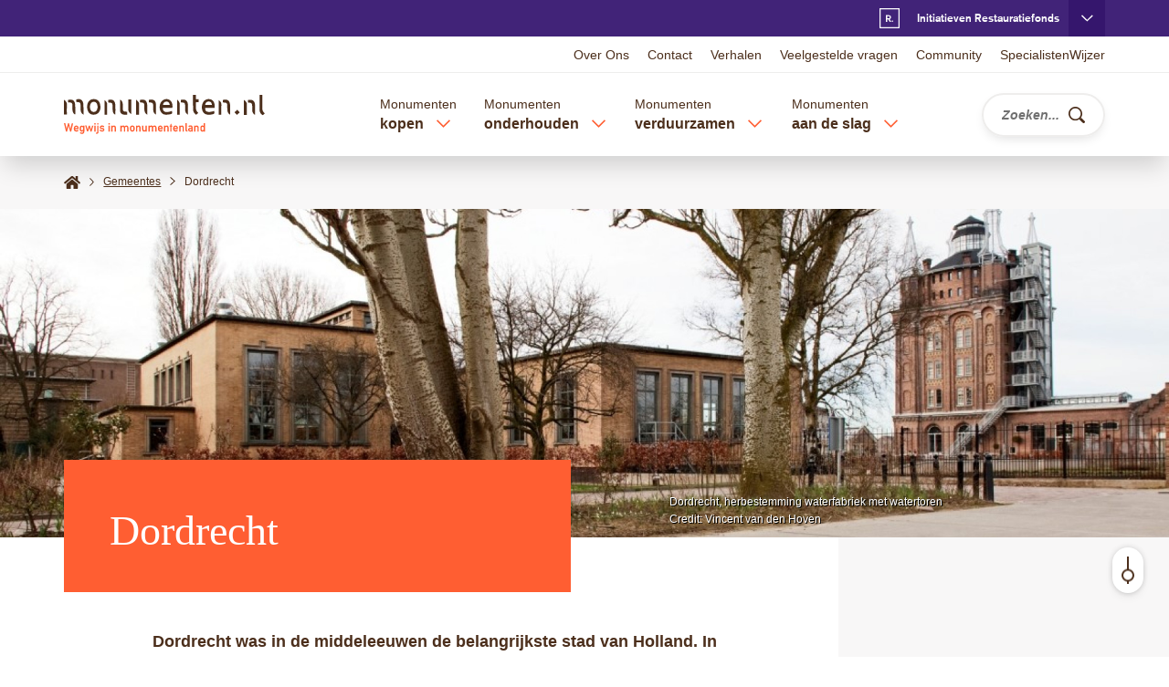

--- FILE ---
content_type: text/html; charset=UTF-8
request_url: https://www.monumenten.nl/gemeentes/dordrecht
body_size: 269109
content:


<!DOCTYPE html>
<html lang="nl" dir="ltr" prefix="og: https://ogp.me/ns#">
  <head>
    <meta charset="utf-8" />
<style>/* @see https://github.com/aFarkas/lazysizes#broken-image-symbol */.js img.lazyload:not([src]) { visibility: hidden; }/* @see https://github.com/aFarkas/lazysizes#automatically-setting-the-sizes-attribute */.js img.lazyloaded[data-sizes=auto] { display: block; width: 100%; }</style>
<link rel="canonical" href="https://www.monumenten.nl/gemeentes/dordrecht" />
<meta property="og:site_name" content="Monumenten.nl" />
<meta property="og:type" content="article" />
<meta property="og:url" content="https://www.monumenten.nl/gemeentes/dordrecht" />
<meta property="og:title" content="Dordrecht" />
<meta property="og:image" content="https://www.monumenten.nl/files/styles/facebook_crop/public/2024-10/Dorecht%20-Villa%20Augustus%20II.jpg?h=2c9f97a4&amp;itok=rfWsadW_" />
<meta property="og:image:url" content="https://www.monumenten.nl/themes/monumenten/logo-social.png" />
<meta property="og:image:type" content="png" />
<meta property="og:image:width" content="1200" />
<meta property="og:image:alt" content="Vincent van den Hoven" />
<meta property="og:locale" content="nl" />
<meta property="article:published_time" content="2015-04-01T13:04:11+02:00" />
<meta property="article:modified_time" content="2025-09-04T10:30:28+02:00" />
<meta name="twitter:card" content="summary_large_image" />
<meta name="twitter:title" content="Dordrecht" />
<meta name="twitter:site" content="@monumenten_nl" />
<meta name="twitter:site:id" content="140861582" />
<meta name="twitter:image:alt" content="Vincent van den Hoven" />
<meta name="twitter:image" content="https://www.monumenten.nl/files/2024-10/Dorecht%20-Villa%20Augustus%20II.jpg" />
<meta name="Generator" content="Drupal 10 (https://www.drupal.org)" />
<meta name="MobileOptimized" content="width" />
<meta name="HandheldFriendly" content="true" />
<meta name="viewport" content="width=device-width, initial-scale=1.0" />
<script type="application/ld+json">{
    "@context": "https://schema.org",
    "@graph": [
        {
            "@type": "Article",
            "name": "Dordrecht",
            "headline": "Dordrecht",
            "image": {
                "@type": "ImageObject",
                "url": "https://www.monumenten.nl/files/styles/facebook_crop/public/2024-10/Dorecht%20-Villa%20Augustus%20II.jpg?h=2c9f97a4\u0026itok=rfWsadW_",
                "width": "1200",
                "height": "630"
            },
            "datePublished": "2015-04-01T13:04:11+0200",
            "dateModified": "2025-09-04T10:30:28+0200",
            "author": {
                "@type": "Organization",
                "name": "Monumenten.nl",
                "url": "https://monumenten.nl",
                "logo": {
                    "@type": "ImageObject",
                    "url": "https://www.monumenten.nl/themes/monumenten/logo-social.png",
                    "width": "230",
                    "height": "50"
                }
            },
            "publisher": {
                "@type": "Organization",
                "@id": "https://monumenten.nl",
                "name": "Monumenten.nl",
                "url": "https://monumenten.nl",
                "logo": {
                    "@type": "ImageObject",
                    "url": "https://www.monumenten.nl/themes/monumenten/logo-social.png",
                    "width": "230",
                    "height": "50"
                }
            },
            "mainEntityOfPage": "https://www.monumenten.nl/gemeentes/dordrecht"
        }
    ]
}</script>
<link rel="icon" href="/themes/monumenten/favicon.ico" type="image/vnd.microsoft.icon" />

    <title>Dordrecht | Monumenten.nl</title>
      <style media="screen">
        body{margin:0}.cc-window{background-color:transparent!important;padding:0!important;line-height:1.625;font-family:Arial,Helvetica,"Nimbus Sans L",sans-serif;color:#4c2f1c}.fonts-loaded .cc-window{font-family:"Open Sans",sans-serif}html.cc-overlay-open body{overflow:hidden}.cc-message-wrapper{background-color:#f8f7f7;border-top:1px solid #989494;-webkit-transition:top .2s ease;transition:top .2s ease;padding:2rem}html.cc-window-hidden .cc-message-wrapper{top:20rem}.cc-message-wrapper .cc-btn{margin:.5rem}.cc-message-wrapper .cc-close{display:none}.cc-layout{background-color:#f8f7f7;width:100vw;height:100vh;top:100vh;-webkit-transition:top .2s ease;transition:top .2s ease;overflow:scroll;padding:5rem 5vw 10rem 5vw}html.cc-overlay-open .cc-layout{visibility:visible}html.cc-overlay-open body{overflow:hidden}.cc-close-overlay{border:none;-ms-touch-action:manipulation;touch-action:manipulation;cursor:pointer;white-space:nowrap;border-radius:0;-webkit-user-select:none;-moz-user-select:none;-ms-user-select:none;user-select:none;background-color:transparent;padding:0;margin-left:auto;display:block;text-indent:-9999rem;top:3rem;right:3rem;width:2rem;height:2rem;background-repeat:no-repeat;background-image:url(../images/close-orange.svg);margin-bottom:2rem}.cc-more-info{max-width:1266.66667px;margin-left:auto;margin-right:auto}.cc-user-settings .inner{max-width:1266.66667px;margin-left:auto;margin-right:auto}.cc-user-settings .right{margin:-.5rem;padding-top:2rem}.cc-user-settings p{margin-top:0;text-align:start}.cc-user-settings .cc-btn{margin:.5rem}.cc-options-list{list-style:none;padding:0;margin-top:3rem}.cc-options-list legend{display:none}.cc-options-list label{margin-left:0}.cc-options-list .cc-title{font-weight:inherit}.cc-options-list .cc-mandatory{opacity:.6}.cc-buttons{padding-top:1rem}.cc-btn:focus:focus-visible{--outline-animation--offset-end:-.5rem}.lg-cookiecontrol-placeholder{font-size:16px;font-size:1.6rem;line-height:1.625;background-color:#f8f7f7;text-align:center;padding:1rem}.lg-cookiecontrol-placeholder .cc-adjust-settings{border:none;-ms-touch-action:manipulation;touch-action:manipulation;cursor:pointer;white-space:nowrap;border-radius:0;-webkit-user-select:none;-moz-user-select:none;-ms-user-select:none;user-select:none;background-color:transparent;padding:0;text-decoration:underline;color:#ff5e32;white-space:normal}.lg-cookiecontrol-placeholder .cc-adjust-settings:focus,.lg-cookiecontrol-placeholder .cc-adjust-settings:hover{text-decoration:none}.lg-cookiecontrol-placeholder+iframe{background-color:#000}.front-header .front-header-image img{width:100%}.front-header .front-header-search-and-links .front-search{padding-top:2rem;padding-bottom:2rem;background-color:#4c2f1c;color:#fff;-webkit-box-shadow:0 0 .6rem 0 rgba(0,0,0,.16),0 1.5rem 2.5rem -.5rem rgba(0,0,0,.16);box-shadow:0 0 .6rem 0 rgba(0,0,0,.16),0 1.5rem 2.5rem -.5rem rgba(0,0,0,.16);position:relative;z-index:2}.front-header .front-header-search-and-links .front-search .page-title{padding-bottom:.35em}.front-header .front-header-search-and-links .front-search .subtitle{margin-bottom:2rem}.front-header .front-header-search-and-links .front-search .block-content{display:-webkit-box;display:-ms-flexbox;display:flex;-webkit-box-orient:vertical;-webkit-box-direction:normal;-ms-flex-direction:column;flex-direction:column}.front-header .front-header-search-and-links .front-search .block-content .microcopy{font-size:1.2rem;font-style:italic;margin-right:5rem;display:-webkit-box;display:-ms-flexbox;display:flex;-webkit-box-pack:end;-ms-flex-pack:end;justify-content:flex-end;-webkit-box-ordinal-group:2;-ms-flex-order:1;order:1}.front-header .front-header-search-and-links .front-search .block-content .microcopy span.text{display:block;margin-top:1.3rem;margin-right:1rem}.front-header .front-header-search-and-links .front-search .block-content .microcopy span.icon{display:block;margin-top:.4rem}.front-header .front-header-search-and-links .front-search .block-content .btn-orange,.front-header .front-header-search-and-links .front-search .block-content .cc-btn{-ms-flex-negative:0;flex-shrink:0}.front-header .front-header-search-and-links .front-icon-links{background-color:#fff;-webkit-box-shadow:0 0 .6rem 0 rgba(0,0,0,.16),0 1.5rem 2.5rem -.5rem rgba(0,0,0,.16);box-shadow:0 0 .6rem 0 rgba(0,0,0,.16),0 1.5rem 2.5rem -.5rem rgba(0,0,0,.16);padding-left:2rem}.front-header .front-header-search-and-links .front-icon-links .block-title{margin-bottom:2rem}.front-header .front-header-search-and-links .front-icon-links ul.icon-links li+li{margin-top:.3rem;border-top:.1rem solid #eeedec;padding-top:1rem}.front-header .front-header-search-and-links .front-icon-links ul.icon-links li a{text-decoration:none;-webkit-box-align:center;-ms-flex-align:center;align-items:center;font-weight:600;width:100%;line-height:2.2rem}.front-header .front-header-search-and-links .front-icon-links ul.icon-links li a:focus,.front-header .front-header-search-and-links .front-icon-links ul.icon-links li a:hover{text-decoration:underline}.front-header .front-header-search-and-links .front-icon-links ul.icon-links li a span.icon{margin-left:auto;color:#ff5e32}.front-header .front-header-search-and-links .front-icon-links .field--name-field-icon{width:4.5rem;height:4.5rem}.front-header .front-header-search-and-links .front-icon-links .field--name-field-icon .field__item{margin-top:0}.front-header .front-header-search-and-links .front-icon-links .field--name-field-icon img{max-height:4.5rem}.front-header .front-microcopy-list{margin-top:4rem}.front-header .front-microcopy-list ul.microcopy{margin-top:-1rem}.front-header .front-microcopy-list ul.microcopy li{margin-top:1rem;display:-webkit-box;display:-ms-flexbox;display:flex}.front-header .front-microcopy-list ul.microcopy li span.icon{display:-webkit-inline-box;display:-ms-inline-flexbox;display:inline-flex;-webkit-box-align:baseline;-ms-flex-align:baseline;align-items:baseline;color:#ff5e32;-ms-flex-negative:0;flex-shrink:0;margin-right:.2rem}.site-logo a{display:block}button.main-navigation-toggler{-webkit-box-flex:0;-ms-flex:0 0 auto;flex:0 0 auto;width:3.2rem;height:3.2rem;color:#ff5e32}button.main-navigation-toggler .text{position:absolute!important;height:0;width:0;overflow:hidden;clip:rect(1px,1px,1px,1px);white-space:nowrap}button.sub-menu-toggler{-webkit-box-flex:0;-ms-flex:0 0 auto;flex:0 0 auto;-webkit-box-pack:center;-ms-flex-pack:center;justify-content:center}button.sub-menu-toggler svg{fill:#ff5e32}button.sub-menu-toggler .text{overflow:visible}.page-header-connection{min-height:calc(0px + 4rem);background-color:#412378;color:#fff;overflow:hidden}html.header-io-active .page-header-connection{min-height:calc(0px + 3.6rem)}.page-header-connection .nrf-connection-header-inner{margin-left:calc(-50vw + 50%);margin-right:calc(-50vw + 50%);padding-left:calc(50vw - 50%);padding-right:calc(50vw - 50%);background-color:#35166d;font-size:14px;font-size:1.4rem;line-height:1.625}.page-header-connection .nrf-connection-header-inner:not(.open){display:none}.page-header-connection .initiative>.visual{-webkit-box-flex:0;-ms-flex:0 0 auto;flex:0 0 auto;margin-right:2rem}.page-header-connection .initiative>.textual{width:100%;-webkit-box-flex:1;-ms-flex:1 1 auto;flex:1 1 auto;display:-webkit-box;display:-ms-flexbox;display:flex;-webkit-box-orient:vertical;-webkit-box-direction:normal;-ms-flex-direction:column;flex-direction:column;-webkit-box-pack:justify;-ms-flex-pack:justify;justify-content:space-between}.page-header-connection .initiative-restauratiefonds svg{margin-top:-.3rem}.page-header-connection .tm-toggler{border:none;-ms-touch-action:manipulation;touch-action:manipulation;cursor:pointer;white-space:nowrap;border-radius:0;-webkit-user-select:none;-moz-user-select:none;-ms-user-select:none;user-select:none;background-color:transparent;padding:0;font-size:12px;font-size:1.2rem;line-height:1.625;color:#fff;font-weight:600;font-family:"Basic Commercial W01",Arial,Helvetica,"Nimbus Sans L",sans-serif;display:-webkit-box;display:-ms-flexbox;display:flex;-ms-flex-wrap:wrap;flex-wrap:wrap;-webkit-box-align:center;-ms-flex-align:center;align-items:center;height:calc(0px + 4rem);padding:0;margin-left:auto}html.header-io-active .page-header-connection .tm-toggler{height:calc(0px + 3.6rem)}.page-header-connection .tm-toggler.tm-toggler-default .suffix{display:none}.page-header-connection .tm-toggler.tm-toggler-default:before{content:"";display:inline-block;background-repeat:no-repeat;background-size:2.2rem 2.2rem;background-position:center center;padding:0;width:2.2rem;height:2.2rem;background-image:url(../images/logo-nrf-icon-white.svg);margin-right:1rem}.page-header-connection .tm-toggler.tm-toggler-default:after{content:"";display:inline-block;background-repeat:no-repeat;background-size:1.3rem .8rem;background-position:center center;padding:0;width:1.3rem;height:.8rem;background-image:url(../images/chevron-down-white.svg);background-color:#35166d;margin-left:1rem}.page-header-connection .tm-toggler.tm-toggler-default:after,.page-header-connection .tm-toggler.tm-toggler-default:before{width:calc(0px + 4rem);height:calc(0px + 4rem)}html.header-io-active .page-header-connection .tm-toggler.tm-toggler-default:after,html.header-io-active .page-header-connection .tm-toggler.tm-toggler-default:before{width:calc(0px + 3.6rem)}html.header-io-active .page-header-connection .tm-toggler.tm-toggler-default:after,html.header-io-active .page-header-connection .tm-toggler.tm-toggler-default:before{height:calc(0px + 3.6rem)}.page-header-connection .tm-toggler.tm-toggler-default.open:after{-webkit-transform:rotate(180deg);transform:rotate(180deg)}.menu-open .page-header-connection .tm-toggler.tm-toggler-default{display:none}.page-header-connection .tm-toggler.tm-toggler-extra:after{content:"";display:inline-block;background-repeat:no-repeat;background-size:1.2rem 1.2rem;background-position:center center;padding:0;width:1.2rem;height:1.2rem;background-image:url(../images/close-white.svg);margin-left:1rem}.page-header-connection .tm-toggler.tm-toggler-extra .text{position:absolute!important;height:0;width:0;overflow:hidden;clip:rect(1px,1px,1px,1px);white-space:nowrap}.page-header-connection a{-webkit-transition:all .2s ease;transition:all .2s ease;color:#fff;text-decoration:none}.page-header-connection a:focus,.page-header-connection a:hover{color:#fff}.page-header-connection a.is-active{color:#fff}.page-header-connection a:focus,.page-header-connection a:hover{text-decoration:underline}.page-header-connection a.lnk-ext{font-weight:700}header.page-header{position:fixed;left:0;right:0;z-index:30;background-color:#fff;-webkit-box-shadow:0 1.5rem 2.5rem -.5rem rgba(0,0,0,.16);box-shadow:0 1.5rem 2.5rem -.5rem rgba(0,0,0,.16)}body.toolbar-tray-open.toolbar-vertical.toolbar-fixed header.page-header{left:calc(0px + 15rem)}header.page-header+*{margin-top:calc(0px + 17rem)}html.header-io-active header.page-header+*{margin-top:calc(0px + 10.8rem)}header.page-header{display:-webkit-box;display:-ms-flexbox;display:flex;-webkit-box-orient:vertical;-webkit-box-direction:normal;-ms-flex-direction:column;flex-direction:column}header.page-header>*{-ms-flex-negative:0;flex-shrink:0}header.page-header .region-header-top{-webkit-box-ordinal-group:0;-ms-flex-order:-1;order:-1}html.header-io-active header.page-header .region-header-top{-webkit-box-ordinal-group:2;-ms-flex-order:1;order:1}html.header-io-active:not(.div-main-navigation-0-open) header.page-header .region-header-top{display:none}header.page-header .page-header-connection{-webkit-box-ordinal-group:-1;-ms-flex-order:-2;order:-2}.region-header{background-color:#fff}html:not(.header-io-active) .region-header{border-top:.1rem solid #eeedec}.region-header-inner{min-height:calc(0px + 9.1rem);display:-webkit-box;display:-ms-flexbox;display:flex;-webkit-box-align:center;-ms-flex-align:center;align-items:center}html.header-io-active .region-header-inner{min-height:calc(0px + 7.2rem)}.region-header-inner .block-system-branding-block{-webkit-box-flex:0;-ms-flex:0 0 auto;flex:0 0 auto;margin-right:auto}.region-header-inner nav.menu--main{-webkit-box-flex:0;-ms-flex:0 1 auto;flex:0 1 auto}.region-header-inner nav.menu--main.contextual-region{position:static}html.header-io-active .region-header-inner>.block-monumenten-search{margin-left:2rem}.region-header-inner>.block-monumenten-search #search-in-header{display:-webkit-box;display:-ms-flexbox;display:flex}html.header-io-active body.js-search-open .region-header-inner>.block-monumenten-search{margin-left:0;width:100%}nav.menu--main{min-width:1px;-webkit-box-flex:0;-ms-flex:0 1 auto;flex:0 1 auto;display:-webkit-box;display:-ms-flexbox;display:flex;-webkit-box-align:center;-ms-flex-align:center;align-items:center}nav.menu--main>ul.menu{min-width:1px;-webkit-box-flex:0;-ms-flex:0 1 auto;flex:0 1 auto;display:-webkit-box;display:-ms-flexbox;display:flex}nav.menu--main>ul.menu>li{-ms-flex-negative:0;flex-shrink:0}html.no-touch nav.menu--main>ul.menu>li:after{display:none;content:"";width:calc(100% + 20rem);margin:-4rem -10rem 0 -10rem;position:relative;height:10rem;z-index:5;border-radius:calc(50% + 15rem) calc(50% + 15rem) 0 0}html.no-touch nav.menu--main>ul.menu>li:hover:after{display:block}nav.menu--main>ul.menu>li>.menu_link_content{opacity:0;-webkit-transition:opacity .2s ease .2s;transition:opacity .2s ease .2s;z-index:-1}nav.menu--main>ul.menu>li>.menu_link_content>.inner{display:none}nav.menu--main>ul.menu>li.open>.menu_link_content,nav.menu--main>ul.menu>li:hover>.menu_link_content{opacity:1}nav.menu--main>ul.menu>li.open>.menu_link_content>.inner,nav.menu--main>ul.menu>li:hover>.menu_link_content>.inner{display:block}html.no-touch nav.menu--main>ul.menu>li .sub-menu-toggler.open{background-color:#4c2f1c;-webkit-transition:all .2s ease;transition:all .2s ease;border-radius:50%}html.no-touch nav.menu--main>ul.menu>li .sub-menu-toggler.open:before{content:"";display:block;width:2rem;height:1.5rem;background-image:url(../images/close-white.svg);background-size:.8rem .8rem;background-repeat:no-repeat;background-position:center center;position:relative;top:.2rem}html.no-touch nav.menu--main>ul.menu>li .sub-menu-toggler.open svg{display:none}html.no-touch nav.menu--main>ul.menu>li .sub-menu-toggler.open:hover{background-color:#ff5e32}html.no-touch nav.menu--main>ul.menu>li:hover .sub-menu-toggler:not(.open){pointer-events:none}html.header-io-active header.page-header ul.overflow-items [data-tm-element]:not(.open) .menu_link_content{display:none}html.header-io-active[class*=li-main-sub-navigation-] header.page-header ul.overflow-items>:not(.open){display:none}html:not(.header-io-active) button.main-navigation-toggler{-webkit-box-ordinal-group:0;-ms-flex-order:-1;order:-1;visibility:hidden;z-index:-10}html.header-io-active.div-main-navigation-0-open body{overflow:hidden}html.header-io-active.div-main-navigation-0-open header.page-header{height:100%;overflow-y:auto;-webkit-overflow-scrolling:touch}html.header-io-active header.page-header>.overflow-container{position:relative;width:calc(100% - 10vw);max-width:1140px;margin-left:auto;margin-right:auto}html.header-io-active header.page-header>.overflow-container ul.overflow-items{width:100%}html.header-io-active header.page-header>.overflow-container ul.overflow-items .sub-menu-toggler{height:2.6rem;-webkit-box-pack:end;-ms-flex-pack:end;justify-content:flex-end;-webkit-box-align:center;-ms-flex-align:center;align-items:center;padding-right:.8rem;position:relative;z-index:1}html.header-io-active header.page-header>.overflow-container ul.overflow-items .menu_link_content{width:100%}html.header-io-active header.page-header>.overflow-container ul.overflow-items>li{display:-webkit-box;display:-ms-flexbox;display:flex;-ms-flex-wrap:wrap;flex-wrap:wrap}html.header-io-active header.page-header>.overflow-container ul.overflow-items>li>a{width:calc(100% - 2.6rem)}html.header-io-active header.page-header>.overflow-container ul.overflow-items>li>span{width:0;white-space:nowrap}html.header-io-active header.page-header>.overflow-container ul.overflow-items>li>span+.sub-menu-toggler{-webkit-box-flex:1;-ms-flex-positive:1;flex-grow:1}html.header-io-active header.page-header>.overflow-container ul.overflow-items>li>ul{width:100%}html.header-io-active header.page-header>.overflow-container ul.overflow-items>li:not(.open) .sub-menu-toggler{width:2.6rem}html.header-io-active header.page-header>.overflow-container ul.overflow-items>li:not(.open) .sub-menu-toggler .text{position:absolute!important;height:0;width:0;overflow:hidden;clip:rect(1px,1px,1px,1px);white-space:nowrap}html.header-io-active header.page-header>.overflow-container ul.overflow-items>li.open>a,html.header-io-active header.page-header>.overflow-container ul.overflow-items>li.open>span{display:none}html.header-io-active header.page-header>.overflow-container ul.overflow-items>li.open .sub-menu-toggler{width:100%}html.header-io-active header.page-header>.overflow-container ul.overflow-items>li.open .sub-menu-toggler span.text{-webkit-box-ordinal-group:2;-ms-flex-order:1;order:1;text-align:left;margin-right:0}html.header-io-active header.page-header>.overflow-container ul.overflow-items>li.open .sub-menu-toggler span.svg-use--wrapper{margin-right:1rem;-webkit-transform:rotate(180deg);transform:rotate(180deg)}html.header-io-active header.page-header>.overflow-container ul.overflow-items>li{margin-top:1.5rem;margin-bottom:1.5rem}html.header-io-active header.page-header>.overflow-container ul.overflow-items>li>a,html.header-io-active header.page-header>.overflow-container ul.overflow-items>li>span{font-weight:600}html.header-io-active header.page-header>.overflow-container ul.overflow-items>li .part-first{display:none}html.header-io-active header.page-header>.overflow-container ul.overflow-items>li ::first-letter{text-transform:uppercase}html.header-io-active header.page-header>.overflow-container ul.overflow-items a{text-decoration:none}html.header-io-active header.page-header>.overflow-container ul.overflow-items .menu_link_content{padding-top:2rem;border-top:.1rem solid #eeedec;margin-top:2rem}html.header-io-active header.page-header>.overflow-container ul.overflow-items .menu_link_content .layout>*+*{margin-top:3rem}html.header-io-active header.page-header>.overflow-container ul.overflow-items .menu_link_content .layout nav>*+*{margin-top:2rem}.front-header .front-header-search-and-links .front-icon-links html.header-io-active header.page-header>.overflow-container ul.overflow-items .menu_link_content .layout nav .block-title,html.header-io-active header.page-header>.overflow-container ul.overflow-items .menu_link_content .layout nav .content-label,html.header-io-active header.page-header>.overflow-container ul.overflow-items .menu_link_content .layout nav .front-header .front-header-search-and-links .front-icon-links .block-title{margin-bottom:.7rem}html.header-io-active header.page-header>.overflow-container ul.overflow-items .menu_link_content .layout nav ul.menu li+li{margin-top:.5rem}html.header-io-active header.page-header>.overflow-container ul.overflow-items .menu_link_content .layout nav svg{fill:#ff5e32}.field--name-field-quick-links{background-color:#f8f7f7;padding:2rem;-webkit-box-shadow:0 1.5rem 2.5rem -.5rem rgba(0,0,0,.16);box-shadow:0 1.5rem 2.5rem -.5rem rgba(0,0,0,.16)}.field--name-field-quick-links ul li+li{margin-top:1rem;border-top:.1rem solid #d7d4d4;padding-top:1rem}.field--name-field-quick-links a{font-weight:600}.field--name-field-quick-links a svg{fill:#ff5e32}nav.menu--main a{text-decoration:none;-webkit-transition:all .2s ease;transition:all .2s ease;color:currentColor}nav.menu--main a:focus,nav.menu--main a:hover{color:#ff5e32}nav.menu--main a.is-active{color:#ff5e32}nav.menu--main ul.menu>li>a:hover{-webkit-transition:all .2s ease;transition:all .2s ease;background:repeating-linear-gradient(to top,transparent 0,transparent 10%,rgba(255,94,50,.1) 10%,rgba(255,94,50,.1) calc(10% + .6rem),transparent calc(10% + .6rem),transparent 10rem)}nav.menu--main button.sub-menu-toggler .text{position:absolute!important;height:0;width:0;overflow:hidden;clip:rect(1px,1px,1px,1px);white-space:nowrap}nav.menu--main>ul{display:-webkit-box;display:-ms-flexbox;display:flex}nav.menu--main>ul>li{height:calc(0px + 9.1rem);padding-top:1.8rem}html.header-io-active nav.menu--main>ul>li{height:calc(0px + 7.2rem)}nav.menu--main>ul>li:not(:last-child){padding-right:1.5rem}nav.menu--main>ul>li:not(:first-child){padding-left:1.5rem}nav.menu--main>ul>li>a:before,nav.menu--main>ul>li>span:before{content:"";display:block;width:100%;height:.5rem;background-color:transparent;position:relative;top:6.8rem}nav.menu--main>ul>li.open>a:before,nav.menu--main>ul>li.open>span:before,nav.menu--main>ul>li:hover>a:before,nav.menu--main>ul>li:hover>span:before{-webkit-transition:background-color .2s ease .2s;transition:background-color .2s ease .2s;background-color:#ff5e32}nav.menu--main>ul>li.open>.sub-menu-toggler svg,nav.menu--main>ul>li:hover>.sub-menu-toggler svg{-webkit-transform:rotate(-90deg);transform:rotate(-90deg);-webkit-transition:-webkit-transform 0s .2s;transition:-webkit-transform 0s .2s;transition:transform 0s .2s;transition:transform 0s .2s,-webkit-transform 0s .2s}nav.menu--main>ul>li>a>span:nth-child(1),nav.menu--main>ul>li>span>span:nth-child(1){display:block;font-size:14px;font-size:1.4rem;line-height:1.625}nav.menu--main>ul>li>a>span:nth-child(2),nav.menu--main>ul>li>span>span:nth-child(2){display:inline-block;font-weight:700;position:relative;top:-.2rem;z-index:1}nav.menu--main>ul>li .sub-menu-toggler{width:2rem;height:2rem;margin-left:.75rem}nav.menu--main>ul>li .sub-menu-toggler svg{-webkit-transform:rotate(90deg);transform:rotate(90deg)}nav.menu--main>ul>li>.menu_link_content{position:absolute;top:100%;left:0;right:0;z-index:10}nav.menu--main>ul>li>.menu_link_content:before{content:"";display:block;position:absolute;width:100vw;height:100%;left:calc(-50vw + 50%);background-color:#fff;-webkit-box-shadow:0 1.5rem 2.5rem -.5rem rgba(0,0,0,.16);box-shadow:0 1.5rem 2.5rem -.5rem rgba(0,0,0,.16);z-index:-1}nav.menu--main>ul>li>.menu_link_content .layout{border-top:.1rem solid #eeedec;display:-webkit-box;display:-ms-flexbox;display:flex;-webkit-box-align:start;-ms-flex-align:start;align-items:flex-start;-webkit-box-pack:justify;-ms-flex-pack:justify;justify-content:space-between}nav.menu--main>ul>li>.menu_link_content .layout>.field--name-field-quick-links{width:25%}nav.menu--main>ul>li>.menu_link_content .layout>nav{width:70%;display:-webkit-box;display:-ms-flexbox;display:flex;-ms-flex-wrap:wrap;flex-wrap:wrap;margin-left:-1rem;margin-right:-1rem}nav.menu--main>ul>li>.menu_link_content .layout>nav>*{width:calc(33.33333% - 2rem);margin-left:1rem;margin-right:1rem}.front-header .front-header-search-and-links .front-icon-links nav.menu--main>ul>li>.menu_link_content .layout>nav .block-title,nav.menu--main>ul>li>.menu_link_content .layout>nav .content-label,nav.menu--main>ul>li>.menu_link_content .layout>nav .front-header .front-header-search-and-links .front-icon-links .block-title{margin-bottom:1rem}nav.menu--main>ul>li>.menu_link_content .layout>nav ul.menu li+li{margin-top:.5rem}nav.menu--main>ul>li>.menu_link_content .layout>nav svg{fill:#ff5e32}html:not(.header-io-active) .region-header-top .region-header-top-inner{height:calc(0px + 3.9rem);display:-webkit-box;display:-ms-flexbox;display:flex;-webkit-box-pack:end;-ms-flex-pack:end;justify-content:flex-end}html.header-io-active html:not(.header-io-active) .region-header-top .region-header-top-inner{height:calc(0px + 0rem)}.region-header-top nav.menu--header-top{font-size:14px;font-size:1.4rem;line-height:1.625}html.header-io-active .region-header-top nav.menu--header-top{border-top:.1rem solid #eeedec;font-size:16px;font-size:1.6rem;line-height:1.625}html:not(.header-io-active) .region-header-top nav.menu--header-top{display:-webkit-box;display:-ms-flexbox;display:flex;-webkit-box-align:center;-ms-flex-align:center;align-items:center}.region-header-top ul.menu li{-ms-flex-negative:0;flex-shrink:0}.region-header-top ul.menu a{text-decoration:none}.region-header-top ul.menu a:focus,.region-header-top ul.menu a:hover{text-decoration:underline}html.header-io-active .region-header-top ul.menu{padding-top:2rem;padding-bottom:2rem}html.header-io-active .region-header-top ul.menu li+li{margin-top:1.2rem}html:not(.header-io-active) .region-header-top ul.menu{display:-webkit-box;display:-ms-flexbox;display:flex;margin-left:-1rem;margin-right:-1rem}html:not(.header-io-active) .region-header-top ul.menu li{margin-left:1rem;margin-right:1rem}@media (min-width:0) and (max-width:767px){.cc-window{font-size:14px;font-size:1.4rem}.front-header .front-header-search-and-links{margin-top:-14rem}.front-header .front-header-search-and-links .front-search{padding-left:2rem}.front-header .front-header-search-and-links .front-search{padding-right:2rem}.front-header .front-header-search-and-links .front-search .block-content .microcopy{display:none}.front-header .front-header-search-and-links .front-icon-links{padding-top:1.5rem}.front-header .front-header-search-and-links .front-icon-links{padding-right:1.5rem}.front-header .front-header-search-and-links .front-icon-links{padding-bottom:1rem}.front-header .front-microcopy-list ul.microcopy{padding-bottom:4.5rem;border-bottom:.1rem solid #eeedec}.page-header-connection .initiatives-outer{padding-top:2.25rem}.page-header-connection .initiatives-outer>*+*{margin-top:2rem}html:not(.header-io-active) .region-header-inner nav.menu--main{padding-left:2.5rem}html:not(.header-io-active) .region-header-inner>.block-monumenten-search{padding-left:4.5rem}nav.menu--main>ul>li>.menu_link_content .layout{padding-top:2rem}nav.menu--main>ul>li>.menu_link_content .layout{padding-bottom:3.5rem}}@media (min-width:0) and (max-width:479px){.cc-message-wrapper .cc-link{display:block}.front-header .front-header-search-and-links{margin-top:-24rem}.site-logo a img{width:17rem}.page-header-connection .initiative>.visual img{max-width:16rem}.page-header-connection .initiative .body .actions .text{display:none}.page-header-connection .tm-toggler.tm-toggler-default{margin-right:calc(-50vw + 50%)}nav.menu--main>ul.menu{overflow:hidden;width:1px}}@media (min-width:480px){.cc-message-wrapper{padding:3rem}.site-logo a img{width:22rem}.page-header-connection .initiative .body .actions{display:block;margin-top:1rem}}@media (min-width:768px) and (max-width:1023px){.cc-window{font-size:15px;font-size:1.5rem}.front-header .front-header-search-and-links{margin-top:-21rem}.front-header .front-header-search-and-links .front-search{padding-left:3rem}.front-header .front-header-search-and-links .front-search{padding-right:3rem}.front-header .front-header-search-and-links .front-icon-links{padding-top:2.25rem}.front-header .front-header-search-and-links .front-icon-links{padding-right:2.25rem}.front-header .front-header-search-and-links .front-icon-links{padding-bottom:1.5rem}.page-header-connection .initiatives-outer{padding-top:3.375rem}.page-header-connection .initiative{-webkit-box-orient:vertical;-webkit-box-direction:normal;-ms-flex-direction:column;flex-direction:column}html:not(.header-io-active) .region-header-inner nav.menu--main{padding-left:3.75rem}html:not(.header-io-active) .region-header-inner>.block-monumenten-search{padding-left:6.75rem}nav.menu--main>ul>li>.menu_link_content .layout{padding-top:3rem}nav.menu--main>ul>li>.menu_link_content .layout{padding-bottom:5.25rem}}@media (min-width:768px){.cc-layout{padding:20rem 4rem}.cc-close-overlay{position:absolute}.cc-user-settings .inner{display:-webkit-box;display:-ms-flexbox;display:flex}.cc-user-settings .left{width:75%;-webkit-box-ordinal-group:2;-ms-flex-order:1;order:1}.cc-user-settings .right{padding-top:0;margin-right:4rem}.front-header .front-header-search-and-links{display:-webkit-box;display:-ms-flexbox;display:flex;-ms-flex-wrap:wrap;flex-wrap:wrap}.front-header .front-header-search-and-links .front-search{width:56.09756%}.front-header .front-header-search-and-links .front-icon-links{width:47.96748%;margin-top:-2rem;margin-left:auto;padding-left:6rem;position:absolute;right:0}.front-header .front-microcopy-list ul.microcopy{margin-right:-3rem;display:-webkit-box;display:-ms-flexbox;display:flex}.front-header .front-microcopy-list ul.microcopy li{margin-right:3rem}.page-header-connection .initiatives-outer{display:-webkit-box;display:-ms-flexbox;display:flex;-webkit-box-pack:justify;-ms-flex-pack:justify;justify-content:space-between}.page-header-connection .initiatives-outer>*{width:calc(50% - 2vw)}.page-header-connection .initiative{display:-webkit-box;display:-ms-flexbox;display:flex}.page-header-connection .initiative .body{display:-webkit-box;display:-ms-flexbox;display:flex;-webkit-box-orient:vertical;-webkit-box-direction:normal;-ms-flex-direction:column;flex-direction:column;-webkit-box-pack:justify;-ms-flex-pack:justify;justify-content:space-between;height:100%}.page-header-connection .tm-toggler.tm-toggler-extra{display:none}}@media (min-width:768px) and (min-width:0) and (max-width:767px){.page-header-connection .initiatives-outer{padding-bottom:2.25rem}}@media (min-width:768px) and (min-width:768px) and (max-width:1023px){.page-header-connection .initiatives-outer{padding-bottom:3.375rem}}@media (min-width:768px) and (min-width:1024px){.page-header-connection .initiatives-outer{padding-bottom:4.5rem}}@media (min-width:1024px){.cc-window{font-size:16px;font-size:1.6rem}.front-header .front-header-search-and-links{margin-top:-28rem}.front-header .front-header-search-and-links .front-search{padding-left:4rem}.front-header .front-header-search-and-links .front-search{padding-right:4rem}.front-header .front-header-search-and-links .front-search{width:65.79407%}.front-header .front-header-search-and-links .front-icon-links{padding-top:3rem}.front-header .front-header-search-and-links .front-icon-links{padding-right:3rem}.front-header .front-header-search-and-links .front-icon-links{padding-bottom:2rem}.front-header .front-header-search-and-links .front-icon-links{width:31.58813%;position:absolute;right:8.55148%}.page-header-connection .initiatives-outer{padding-top:4.5rem}html:not(.header-io-active) .region-header-inner nav.menu--main{padding-left:5rem}html:not(.header-io-active) .region-header-inner>.block-monumenten-search{padding-left:9rem}nav.menu--main>ul>li>.menu_link_content .layout{padding-top:4rem}nav.menu--main>ul>li>.menu_link_content .layout{padding-bottom:7rem}}@-webkit-keyframes sliding{20%{-webkit-transform:translateY(0);transform:translateY(0)}40%{-webkit-transform:translateY(1.6rem);transform:translateY(1.6rem)}60%{-webkit-transform:translateY(1.6rem);transform:translateY(1.6rem)}80%{-webkit-transform:translateY(0);transform:translateY(0)}}@keyframes sliding{20%{-webkit-transform:translateY(0);transform:translateY(0)}40%{-webkit-transform:translateY(1.6rem);transform:translateY(1.6rem)}60%{-webkit-transform:translateY(1.6rem);transform:translateY(1.6rem)}80%{-webkit-transform:translateY(0);transform:translateY(0)}}@-webkit-keyframes PulseLoader{0%{-webkit-transform:scale(1);transform:scale(1);opacity:1}45%{-webkit-transform:scale(.1);transform:scale(.1);opacity:.7}80%{-webkit-transform:scale(1);transform:scale(1);opacity:1}}@keyframes PulseLoader{0%{-webkit-transform:scale(1);transform:scale(1);opacity:1}45%{-webkit-transform:scale(.1);transform:scale(.1);opacity:.7}80%{-webkit-transform:scale(1);transform:scale(1);opacity:1}}      </style>
      <link rel="stylesheet" media="all" href="/files/css/css_8Gn-MuCJrczk-xQ1w-JyosXKBwN6uRfZiHVtybrQDeg.css?delta=0&amp;language=nl&amp;theme=monumenten&amp;include=[base64]" />
<link rel="stylesheet" media="all" href="/files/css/css_lrya6gUigxDxeLvtCAEx3aE3w_bvy6qZ6WqIUZgoXQI.css?delta=1&amp;language=nl&amp;theme=monumenten&amp;include=[base64]" />
<link rel="stylesheet" media="print" href="/files/css/css_q3QYzJaUlPMzYT-vaXrn78nBFOAsts7ykNF13uFgCJs.css?delta=2&amp;language=nl&amp;theme=monumenten&amp;include=[base64]" />

    <link type="text/css" rel="stylesheet" href="//fast.fonts.net/cssapi/518512aa-b249-4765-b59c-f882ce864d79.css" />
  </head>
  <body class="path-node page-node-type-municipality">
        <a href="#main-content" class="visually-hidden focusable skip-link">
      Overslaan en naar de inhoud gaan
    </a>
    <noscript><iframe src="https://www.googletagmanager.com/ns.html?id=GTM-WC8T36"
                  height="0" width="0" style="display:none;visibility:hidden"></iframe></noscript>

      <div class="dialog-off-canvas-main-canvas" data-off-canvas-main-canvas>
    <div id="page-top" class="page">

  <header class="page-header">
      <div class="region region-header">
    <div class="region-inner region-header-inner grid-container">
              
<div id="block-system-branding-block" class="block block-system block-system-branding-block">

    
      
        
    <div class="block-content">
            <h1 class="site-logo">
      <a href="/" title="Go to Monumenten.nl homepage" rel="home">
                  <img src="/themes/monumenten/logo.svg" width="220" height="41" alt="Monumenten.nl homepage" class="site-logo-visual"/>
                          <span class="site-logo-textual visually-hidden">Monumenten.nl</span>
              </a>
    </h1>
        </div>
  
    
</div>
<nav aria-labelledby="block-menu-block-main-menu" id="block-menu-block-main" class="block block-menu navigation menu--main">
            
  <h2 class="visually-hidden" id="block-menu-block-main-menu">Main navigation</h2>
  

        

    <ul class="menu menu-level-0">
            
      <li class="menu-item menu-item--expanded">
                                                <span>          <span class="part-first">Monumenten</span>
          <span class="part-second">kopen</span>
        </span>

                          

  
  
          <div class="menu_link_content menu-link-contentmain view-mode-default menu-dropdown menu-dropdown-0 menu-type-default">
        <div class="inner">
          <div class="layout">
            

  <div class="field field--name-field-quick-links field--type-link field--label-hidden">
    <ul>
              <li>
                    <a href="https://www.monumenten.nl/gids" class="lnk-chevron-right-before">
            
    <span class="icon" style="position: relative; top: 0.09375em;">
  <span class="svg-use--wrapper svg-use--wrapper--chevron-right wrapper--chevron-right" aria-hidden="true">
        <svg focusable="false" class="svg-use svg-use--chevron-right svg--chevron-right" role="img" width="0.5625em" height="0.9375em" xmlns:xlink="http://www.w3.org/1999/xlink">
          <use xlink:href="#chevron-right"></use>
        </svg>
      </span>
</span>
            <span class="text">Gids Monumentaal Wonen</span>
          </a>
        </li>
              <li>
                    <a href="/monumenten-kopen/uw-monument-financieren" class="lnk-chevron-right-before">
            
    <span class="icon" style="position: relative; top: 0.09375em;">
  <span class="svg-use--wrapper svg-use--wrapper--chevron-right wrapper--chevron-right" aria-hidden="true">
        <svg focusable="false" class="svg-use svg-use--chevron-right svg--chevron-right" role="img" width="0.5625em" height="0.9375em" xmlns:xlink="http://www.w3.org/1999/xlink">
          <use xlink:href="#chevron-right"></use>
        </svg>
      </span>
</span>
            <span class="text">Monument aankoop financieren</span>
          </a>
        </li>
              <li>
                    <a href="/verhalen" class="lnk-chevron-right-before">
            
    <span class="icon" style="position: relative; top: 0.09375em;">
  <span class="svg-use--wrapper svg-use--wrapper--chevron-right wrapper--chevron-right" aria-hidden="true">
        <svg focusable="false" class="svg-use svg-use--chevron-right svg--chevron-right" role="img" width="0.5625em" height="0.9375em" xmlns:xlink="http://www.w3.org/1999/xlink">
          <use xlink:href="#chevron-right"></use>
        </svg>
      </span>
</span>
            <span class="text">Laat u inspireren door de verhalen van anderen!</span>
          </a>
        </li>
          </ul>
  </div>

            <nav>
              
  
    
            
                              <div class="menu-group">
                <h3 class="content-label">Handig om te weten</h3>
                          

  
  

                              
                                <ul class="menu menu-level-1">
                          <li class="menu-item">
                              <a href="/monumenten-kopen/waar-moet-u-op-letten-bij-de-aankoop-van-een-monument" class="lnk-chevron-right-before" title="Een monument bezitten is heel bijzonder. Dit zijn de voordelen en spelregels." data-drupal-link-system-path="node/64450">            
    <span class="icon" style="position: relative; top: 0.09375em;">
  <span class="svg-use--wrapper svg-use--wrapper--chevron-right wrapper--chevron-right" aria-hidden="true">
        <svg focusable="false" class="svg-use svg-use--chevron-right svg--chevron-right" role="img" width="0.5625em" height="0.9375em" xmlns:xlink="http://www.w3.org/1999/xlink">
          <use xlink:href="#chevron-right"></use>
        </svg>
      </span>
</span>
            <span class="text">Voor- en nadelen</span>
          </a>

                                

  
  

                  </li>
                      
                              <li class="menu-item menu-item--expanded">
                              <a href="/monumenten-kopen/uw-monument-verzekeren" class="lnk-chevron-right-before" title="Neem bij aankoop, voor de start van een restauratie en na een restauratie uw verzekeringspakket goed onder de loep" data-drupal-link-system-path="node/64452">            
    <span class="icon" style="position: relative; top: 0.09375em;">
  <span class="svg-use--wrapper svg-use--wrapper--chevron-right wrapper--chevron-right" aria-hidden="true">
        <svg focusable="false" class="svg-use svg-use--chevron-right svg--chevron-right" role="img" width="0.5625em" height="0.9375em" xmlns:xlink="http://www.w3.org/1999/xlink">
          <use xlink:href="#chevron-right"></use>
        </svg>
      </span>
</span>
            <span class="text">Verzekeren</span>
          </a>

                                

  
  

                  </li>
                      
                              <li class="menu-item">
                              <a href="https://www.monumenten.nl/veelgestelde-vragen" class="lnk-chevron-right-before">            
    <span class="icon" style="position: relative; top: 0.09375em;">
  <span class="svg-use--wrapper svg-use--wrapper--chevron-right wrapper--chevron-right" aria-hidden="true">
        <svg focusable="false" class="svg-use svg-use--chevron-right svg--chevron-right" role="img" width="0.5625em" height="0.9375em" xmlns:xlink="http://www.w3.org/1999/xlink">
          <use xlink:href="#chevron-right"></use>
        </svg>
      </span>
</span>
            <span class="text">Veelgestelde vragen</span>
          </a>

                                

  
  

                  </li>
                      
                        </ul>
                                    </div>
                          <div class="menu-group">
                <h3 class="content-label">Financiering</h3>
                          

  
  

                              
                                <ul class="menu menu-level-1">
                          <li class="menu-item">
                              <a href="/monumenten-kopen/uw-monument-financieren" class="lnk-chevron-right-before" title="Als u een monumentaal pand wilt kopen zijn er naast aankoopkosten misschien ook kosten voor restauratie of onderhoud. Welke financiële mogelijkheden zijn er?" data-drupal-link-system-path="node/64358">            
    <span class="icon" style="position: relative; top: 0.09375em;">
  <span class="svg-use--wrapper svg-use--wrapper--chevron-right wrapper--chevron-right" aria-hidden="true">
        <svg focusable="false" class="svg-use svg-use--chevron-right svg--chevron-right" role="img" width="0.5625em" height="0.9375em" xmlns:xlink="http://www.w3.org/1999/xlink">
          <use xlink:href="#chevron-right"></use>
        </svg>
      </span>
</span>
            <span class="text">Financiering aankoop</span>
          </a>

                                

  
  

                  </li>
                      
                              <li class="menu-item">
                              <a href="/monumenten-kopen/de-monumentenwacht-geeft-inzicht-in-te-verwachten-kosten" title="Een monument kopen? Dan is het prettig om de weten welk onderhoud u de eerste tijd te wachten staat. Met de Quick Scan van de Monumentenwacht krijgt u hier snel inzicht in" class="lnk-chevron-right-before" data-drupal-link-system-path="node/64551">            
    <span class="icon" style="position: relative; top: 0.09375em;">
  <span class="svg-use--wrapper svg-use--wrapper--chevron-right wrapper--chevron-right" aria-hidden="true">
        <svg focusable="false" class="svg-use svg-use--chevron-right svg--chevron-right" role="img" width="0.5625em" height="0.9375em" xmlns:xlink="http://www.w3.org/1999/xlink">
          <use xlink:href="#chevron-right"></use>
        </svg>
      </span>
</span>
            <span class="text">De Monumentenwacht geeft inzicht in te verwachten kosten</span>
          </a>

                                

  
  

                  </li>
                      
                        </ul>
                                    </div>
                          <div class="menu-group">
                <h3 class="content-label">Aan de slag</h3>
                          

  
  

                              
                                <ul class="menu menu-level-1">
                          <li class="menu-item">
                              <a href="/bedrijven" class="lnk-chevron-right-before">            
    <span class="icon" style="position: relative; top: 0.09375em;">
  <span class="svg-use--wrapper svg-use--wrapper--chevron-right wrapper--chevron-right" aria-hidden="true">
        <svg focusable="false" class="svg-use svg-use--chevron-right svg--chevron-right" role="img" width="0.5625em" height="0.9375em" xmlns:xlink="http://www.w3.org/1999/xlink">
          <use xlink:href="#chevron-right"></use>
        </svg>
      </span>
</span>
            <span class="text">Specialist inschakelen</span>
          </a>

                                

  
  

                  </li>
                      
                              <li class="menu-item">
                              <a href="/partners" class="lnk-chevron-right-before" data-drupal-link-system-path="partners">            
    <span class="icon" style="position: relative; top: 0.09375em;">
  <span class="svg-use--wrapper svg-use--wrapper--chevron-right wrapper--chevron-right" aria-hidden="true">
        <svg focusable="false" class="svg-use svg-use--chevron-right svg--chevron-right" role="img" width="0.5625em" height="0.9375em" xmlns:xlink="http://www.w3.org/1999/xlink">
          <use xlink:href="#chevron-right"></use>
        </svg>
      </span>
</span>
            <span class="text">Kennispartner vinden</span>
          </a>

                                

  
  

                  </li>
                      
                              <li class="menu-item">
                              <a href="https://community.monumenten.nl/" class="lnk-chevron-right-before">            
    <span class="icon" style="position: relative; top: 0.09375em;">
  <span class="svg-use--wrapper svg-use--wrapper--chevron-right wrapper--chevron-right" aria-hidden="true">
        <svg focusable="false" class="svg-use svg-use--chevron-right svg--chevron-right" role="img" width="0.5625em" height="0.9375em" xmlns:xlink="http://www.w3.org/1999/xlink">
          <use xlink:href="#chevron-right"></use>
        </svg>
      </span>
</span>
            <span class="text">Community raadplegen</span>
          </a>

                                

  
  

                  </li>
            
      </ul>
            </div>
      



            </nav>
          </div>
        </div>
      </div>
    
  

              </li>
                
      <li class="menu-item menu-item--expanded">
                                                <span>          <span class="part-first">Monumenten</span>
          <span class="part-second">onderhouden</span>
        </span>

                          

  
  
          <div class="menu_link_content menu-link-contentmain view-mode-default menu-dropdown menu-dropdown-0 menu-type-default">
        <div class="inner">
          <div class="layout">
            

  <div class="field field--name-field-quick-links field--type-link field--label-hidden">
    <ul>
              <li>
                    <a href="/monumenten-onderhouden/de-monumentenwacht-is-er-voor-u" class="lnk-chevron-right-before">
            
    <span class="icon" style="position: relative; top: 0.09375em;">
  <span class="svg-use--wrapper svg-use--wrapper--chevron-right wrapper--chevron-right" aria-hidden="true">
        <svg focusable="false" class="svg-use svg-use--chevron-right svg--chevron-right" role="img" width="0.5625em" height="0.9375em" xmlns:xlink="http://www.w3.org/1999/xlink">
          <use xlink:href="#chevron-right"></use>
        </svg>
      </span>
</span>
            <span class="text">Vraag advies aan de Monumentenwacht</span>
          </a>
        </li>
              <li>
                    <a href="/bedrijven" class="lnk-chevron-right-before">
            
    <span class="icon" style="position: relative; top: 0.09375em;">
  <span class="svg-use--wrapper svg-use--wrapper--chevron-right wrapper--chevron-right" aria-hidden="true">
        <svg focusable="false" class="svg-use svg-use--chevron-right svg--chevron-right" role="img" width="0.5625em" height="0.9375em" xmlns:xlink="http://www.w3.org/1999/xlink">
          <use xlink:href="#chevron-right"></use>
        </svg>
      </span>
</span>
            <span class="text">Vind de specialist die bij u past</span>
          </a>
        </li>
              <li>
                    <a href="/monumenten-onderhouden/wetten-en-regels/wat-mag-u-wel-en-niet-veranderen-aan-een-monument" class="lnk-chevron-right-before">
            
    <span class="icon" style="position: relative; top: 0.09375em;">
  <span class="svg-use--wrapper svg-use--wrapper--chevron-right wrapper--chevron-right" aria-hidden="true">
        <svg focusable="false" class="svg-use svg-use--chevron-right svg--chevron-right" role="img" width="0.5625em" height="0.9375em" xmlns:xlink="http://www.w3.org/1999/xlink">
          <use xlink:href="#chevron-right"></use>
        </svg>
      </span>
</span>
            <span class="text">Vergunning nodig?</span>
          </a>
        </li>
          </ul>
  </div>

            <nav>
              
  
    
            
                              <div class="menu-group">
                <h3 class="content-label">Handig om te weten</h3>
                          

  
  

                              
                                <ul class="menu menu-level-1">
                          <li class="menu-item">
                              <a href="/monumenten-onderhouden/hulp-bij-restauratieplannen" class="lnk-chevron-right-before" title="Hier leest u hoe u veranderingen en restauraties uitvoert zonder de monumentale waarden aan te tasten" data-drupal-link-system-path="node/64533">            
    <span class="icon" style="position: relative; top: 0.09375em;">
  <span class="svg-use--wrapper svg-use--wrapper--chevron-right wrapper--chevron-right" aria-hidden="true">
        <svg focusable="false" class="svg-use svg-use--chevron-right svg--chevron-right" role="img" width="0.5625em" height="0.9375em" xmlns:xlink="http://www.w3.org/1999/xlink">
          <use xlink:href="#chevron-right"></use>
        </svg>
      </span>
</span>
            <span class="text">Hulp bij uw plannen</span>
          </a>

                                

  
  

                  </li>
                      
                              <li class="menu-item menu-item--expanded">
                              <a href="/monumenten-onderhouden/monumentenzorg-nederland" title="Alles over monumentenzorg" class="lnk-chevron-right-before" data-drupal-link-system-path="node/64357">            
    <span class="icon" style="position: relative; top: 0.09375em;">
  <span class="svg-use--wrapper svg-use--wrapper--chevron-right wrapper--chevron-right" aria-hidden="true">
        <svg focusable="false" class="svg-use svg-use--chevron-right svg--chevron-right" role="img" width="0.5625em" height="0.9375em" xmlns:xlink="http://www.w3.org/1999/xlink">
          <use xlink:href="#chevron-right"></use>
        </svg>
      </span>
</span>
            <span class="text">Monumentenzorg</span>
          </a>

                                

  
  

                  </li>
                      
                              <li class="menu-item menu-item--expanded">
                              <a href="/monumenten-onderhouden/wetten-en-regels" class="lnk-chevron-right-before" title="Lees hier met welke verplichtingen, vergunningen en wetten u als eigenaar rekening moet houden." data-drupal-link-system-path="node/64399">            
    <span class="icon" style="position: relative; top: 0.09375em;">
  <span class="svg-use--wrapper svg-use--wrapper--chevron-right wrapper--chevron-right" aria-hidden="true">
        <svg focusable="false" class="svg-use svg-use--chevron-right svg--chevron-right" role="img" width="0.5625em" height="0.9375em" xmlns:xlink="http://www.w3.org/1999/xlink">
          <use xlink:href="#chevron-right"></use>
        </svg>
      </span>
</span>
            <span class="text">Wetten en regels</span>
          </a>

                                

  
  

                  </li>
                      
                              <li class="menu-item">
                              <a href="https://www.monumenten.nl/veelgestelde-vragen#onderhouden--tabs" class="lnk-chevron-right-before">            
    <span class="icon" style="position: relative; top: 0.09375em;">
  <span class="svg-use--wrapper svg-use--wrapper--chevron-right wrapper--chevron-right" aria-hidden="true">
        <svg focusable="false" class="svg-use svg-use--chevron-right svg--chevron-right" role="img" width="0.5625em" height="0.9375em" xmlns:xlink="http://www.w3.org/1999/xlink">
          <use xlink:href="#chevron-right"></use>
        </svg>
      </span>
</span>
            <span class="text">Veelgestelde vragen</span>
          </a>

                                

  
  

                  </li>
                      
                        </ul>
                                    </div>
                          <div class="menu-group">
                <h3 class="content-label">Financiering</h3>
                          

  
  

                              
                                <ul class="menu menu-level-1">
                          <li class="menu-item">
                              <a href="/financiering-voor-uw-monument-subsidie-of-lening" class="lnk-chevron-right-before" data-drupal-link-system-path="node/64341">            
    <span class="icon" style="position: relative; top: 0.09375em;">
  <span class="svg-use--wrapper svg-use--wrapper--chevron-right wrapper--chevron-right" aria-hidden="true">
        <svg focusable="false" class="svg-use svg-use--chevron-right svg--chevron-right" role="img" width="0.5625em" height="0.9375em" xmlns:xlink="http://www.w3.org/1999/xlink">
          <use xlink:href="#chevron-right"></use>
        </svg>
      </span>
</span>
            <span class="text">Wat past bij mij?</span>
          </a>

                                

  
  

                  </li>
                      
                              <li class="menu-item menu-item--expanded">
                              <a href="/monumenten-onderhouden/subsidies" class="lnk-chevron-right-before" title="Hier leest u meer over de verschillende subsidiemogelijkheden die er zijn voor monumenteigenaren" data-drupal-link-system-path="node/64343">            
    <span class="icon" style="position: relative; top: 0.09375em;">
  <span class="svg-use--wrapper svg-use--wrapper--chevron-right wrapper--chevron-right" aria-hidden="true">
        <svg focusable="false" class="svg-use svg-use--chevron-right svg--chevron-right" role="img" width="0.5625em" height="0.9375em" xmlns:xlink="http://www.w3.org/1999/xlink">
          <use xlink:href="#chevron-right"></use>
        </svg>
      </span>
</span>
            <span class="text">Subsidies</span>
          </a>

                                

  
  

                  </li>
                      
                              <li class="menu-item">
                              <a href="/monumenten-onderhouden/leningen-en-hypotheken" class="lnk-chevron-right-before" data-drupal-link-system-path="node/64342">            
    <span class="icon" style="position: relative; top: 0.09375em;">
  <span class="svg-use--wrapper svg-use--wrapper--chevron-right wrapper--chevron-right" aria-hidden="true">
        <svg focusable="false" class="svg-use svg-use--chevron-right svg--chevron-right" role="img" width="0.5625em" height="0.9375em" xmlns:xlink="http://www.w3.org/1999/xlink">
          <use xlink:href="#chevron-right"></use>
        </svg>
      </span>
</span>
            <span class="text">Lenen</span>
          </a>

                                

  
  

                  </li>
                      
                        </ul>
                                    </div>
                          <div class="menu-group">
                <h3 class="content-label">Aan de slag</h3>
                          

  
  

                              
                                <ul class="menu menu-level-1">
                          <li class="menu-item menu-item--expanded">
                              <a href="/monumenten-onderhouden/aan-de-slag/praktische-tips-voor-onderhoud" class="lnk-chevron-right-before" data-drupal-link-system-path="node/64397">            
    <span class="icon" style="position: relative; top: 0.09375em;">
  <span class="svg-use--wrapper svg-use--wrapper--chevron-right wrapper--chevron-right" aria-hidden="true">
        <svg focusable="false" class="svg-use svg-use--chevron-right svg--chevron-right" role="img" width="0.5625em" height="0.9375em" xmlns:xlink="http://www.w3.org/1999/xlink">
          <use xlink:href="#chevron-right"></use>
        </svg>
      </span>
</span>
            <span class="text">Praktische tips voor onderhoud</span>
          </a>

                                

  
  

                  </li>
                      
                              <li class="menu-item">
                              <a href="/monumenten-onderhouden/restauratie-in-9-stappen" class="lnk-chevron-right-before" data-drupal-link-system-path="node/64552">            
    <span class="icon" style="position: relative; top: 0.09375em;">
  <span class="svg-use--wrapper svg-use--wrapper--chevron-right wrapper--chevron-right" aria-hidden="true">
        <svg focusable="false" class="svg-use svg-use--chevron-right svg--chevron-right" role="img" width="0.5625em" height="0.9375em" xmlns:xlink="http://www.w3.org/1999/xlink">
          <use xlink:href="#chevron-right"></use>
        </svg>
      </span>
</span>
            <span class="text">Restauratie in 9 stappen</span>
          </a>

                                

  
  

                  </li>
                      
                              <li class="menu-item menu-item--expanded">
                              <a href="/monumenten-onderhouden/de-monumentenwacht-is-er-voor-u" class="lnk-chevron-right-before" data-drupal-link-system-path="node/64355">            
    <span class="icon" style="position: relative; top: 0.09375em;">
  <span class="svg-use--wrapper svg-use--wrapper--chevron-right wrapper--chevron-right" aria-hidden="true">
        <svg focusable="false" class="svg-use svg-use--chevron-right svg--chevron-right" role="img" width="0.5625em" height="0.9375em" xmlns:xlink="http://www.w3.org/1999/xlink">
          <use xlink:href="#chevron-right"></use>
        </svg>
      </span>
</span>
            <span class="text">Monumentenwacht</span>
          </a>

                                

  
  

                  </li>
            
      </ul>
            </div>
      



            </nav>
          </div>
        </div>
      </div>
    
  

              </li>
                
      <li class="menu-item menu-item--expanded">
                                                <a href="/ontzorgingsprogramma" data-drupal-link-system-path="node/74595">          <span class="part-first">Monumenten</span>
          <span class="part-second">verduurzamen</span>
        </a>

                          

  
  
          <div class="menu_link_content menu-link-contentmain view-mode-default menu-dropdown menu-dropdown-0 menu-type-default">
        <div class="inner">
          <div class="layout">
            

  <div class="field field--name-field-quick-links field--type-link field--label-hidden">
    <ul>
              <li>
                    <a href="/monumenten-verduurzamen/hoe-doet-u-dat/vind-advies" class="lnk-chevron-right-before">
            
    <span class="icon" style="position: relative; top: 0.09375em;">
  <span class="svg-use--wrapper svg-use--wrapper--chevron-right wrapper--chevron-right" aria-hidden="true">
        <svg focusable="false" class="svg-use svg-use--chevron-right svg--chevron-right" role="img" width="0.5625em" height="0.9375em" xmlns:xlink="http://www.w3.org/1999/xlink">
          <use xlink:href="#chevron-right"></use>
        </svg>
      </span>
</span>
            <span class="text">Win advies in</span>
          </a>
        </li>
              <li>
                    <a href="/monumenten-verduurzamen/financier-uw-verduurzaming" class="lnk-chevron-right-before">
            
    <span class="icon" style="position: relative; top: 0.09375em;">
  <span class="svg-use--wrapper svg-use--wrapper--chevron-right wrapper--chevron-right" aria-hidden="true">
        <svg focusable="false" class="svg-use svg-use--chevron-right svg--chevron-right" role="img" width="0.5625em" height="0.9375em" xmlns:xlink="http://www.w3.org/1999/xlink">
          <use xlink:href="#chevron-right"></use>
        </svg>
      </span>
</span>
            <span class="text">Financiering van energiebesparende maatregelen</span>
          </a>
        </li>
              <li>
                    <a href="/ontzorgingsprogramma" class="lnk-chevron-right-before">
            
    <span class="icon" style="position: relative; top: 0.09375em;">
  <span class="svg-use--wrapper svg-use--wrapper--chevron-right wrapper--chevron-right" aria-hidden="true">
        <svg focusable="false" class="svg-use svg-use--chevron-right svg--chevron-right" role="img" width="0.5625em" height="0.9375em" xmlns:xlink="http://www.w3.org/1999/xlink">
          <use xlink:href="#chevron-right"></use>
        </svg>
      </span>
</span>
            <span class="text">Ontzorgingsprogramma Verduurzaming Monumenten</span>
          </a>
        </li>
          </ul>
  </div>

            <nav>
              
  
    
            
                              <div class="menu-group">
                <h3 class="content-label">Handig om te weten</h3>
                          

  
  

                              
                                <ul class="menu menu-level-1">
                          <li class="menu-item menu-item--expanded">
                              <a href="/verduurzamen" class="lnk-chevron-right-before" data-drupal-link-system-path="node/59">            
    <span class="icon" style="position: relative; top: 0.09375em;">
  <span class="svg-use--wrapper svg-use--wrapper--chevron-right wrapper--chevron-right" aria-hidden="true">
        <svg focusable="false" class="svg-use svg-use--chevron-right svg--chevron-right" role="img" width="0.5625em" height="0.9375em" xmlns:xlink="http://www.w3.org/1999/xlink">
          <use xlink:href="#chevron-right"></use>
        </svg>
      </span>
</span>
            <span class="text">Verduurzamen hoe doet u dat?</span>
          </a>

                                

  
  

                  </li>
                      
                              <li class="menu-item">
                              <a href="/monumenten-verduurzamen/aan-de-slag/zien-verduurzamen-doet-verduurzamen" class="lnk-chevron-right-before" data-drupal-link-system-path="node/64624">            
    <span class="icon" style="position: relative; top: 0.09375em;">
  <span class="svg-use--wrapper svg-use--wrapper--chevron-right wrapper--chevron-right" aria-hidden="true">
        <svg focusable="false" class="svg-use svg-use--chevron-right svg--chevron-right" role="img" width="0.5625em" height="0.9375em" xmlns:xlink="http://www.w3.org/1999/xlink">
          <use xlink:href="#chevron-right"></use>
        </svg>
      </span>
</span>
            <span class="text">Hoe doen anderen dat? Inspiratievideo&#039;s</span>
          </a>

                                

  
  

                  </li>
                      
                              <li class="menu-item">
                              <a href="https://www.monumenten.nl/veelgestelde-vragen#duurzaamheid--tabs" class="lnk-chevron-right-before">            
    <span class="icon" style="position: relative; top: 0.09375em;">
  <span class="svg-use--wrapper svg-use--wrapper--chevron-right wrapper--chevron-right" aria-hidden="true">
        <svg focusable="false" class="svg-use svg-use--chevron-right svg--chevron-right" role="img" width="0.5625em" height="0.9375em" xmlns:xlink="http://www.w3.org/1999/xlink">
          <use xlink:href="#chevron-right"></use>
        </svg>
      </span>
</span>
            <span class="text">Veelgestelde vragen</span>
          </a>

                                

  
  

                  </li>
                      
                        </ul>
                                    </div>
                          <div class="menu-group">
                <h3 class="content-label">Financiering</h3>
                          

  
  

                              
                                <ul class="menu menu-level-1">
                          <li class="menu-item">
                              <a href="/monumenten-verduurzamen/financier-uw-verduurzaming" class="lnk-chevron-right-before" data-drupal-link-system-path="node/63476">            
    <span class="icon" style="position: relative; top: 0.09375em;">
  <span class="svg-use--wrapper svg-use--wrapper--chevron-right wrapper--chevron-right" aria-hidden="true">
        <svg focusable="false" class="svg-use svg-use--chevron-right svg--chevron-right" role="img" width="0.5625em" height="0.9375em" xmlns:xlink="http://www.w3.org/1999/xlink">
          <use xlink:href="#chevron-right"></use>
        </svg>
      </span>
</span>
            <span class="text">Duurzaamheid financieren</span>
          </a>

                                

  
  

                  </li>
                      
                              <li class="menu-item">
                              <a href="/monumenten-verduurzamen/zelfscan-duurzaam-monument" class="lnk-chevron-right-before" data-drupal-link-system-path="node/66963">            
    <span class="icon" style="position: relative; top: 0.09375em;">
  <span class="svg-use--wrapper svg-use--wrapper--chevron-right wrapper--chevron-right" aria-hidden="true">
        <svg focusable="false" class="svg-use svg-use--chevron-right svg--chevron-right" role="img" width="0.5625em" height="0.9375em" xmlns:xlink="http://www.w3.org/1999/xlink">
          <use xlink:href="#chevron-right"></use>
        </svg>
      </span>
</span>
            <span class="text">Zelfscan Duurzaam Monument</span>
          </a>

                                

  
  

                  </li>
                      
                        </ul>
                                    </div>
                          <div class="menu-group">
                <h3 class="content-label">Aan de slag</h3>
                          

  
  

                              
                                <ul class="menu menu-level-1">
                          <li class="menu-item">
                              <a href="/monumenten-verduurzamen/hoe-doet-u-dat/aan-de-slag/zelf-aan-de-slag" class="lnk-chevron-right-before" data-drupal-link-system-path="node/65">            
    <span class="icon" style="position: relative; top: 0.09375em;">
  <span class="svg-use--wrapper svg-use--wrapper--chevron-right wrapper--chevron-right" aria-hidden="true">
        <svg focusable="false" class="svg-use svg-use--chevron-right svg--chevron-right" role="img" width="0.5625em" height="0.9375em" xmlns:xlink="http://www.w3.org/1999/xlink">
          <use xlink:href="#chevron-right"></use>
        </svg>
      </span>
</span>
            <span class="text">Dit doet u zelf</span>
          </a>

                                

  
  

                  </li>
                      
                              <li class="menu-item">
                              <a href="/monumenten-verduurzamen/hoe-doet-u-dat/vind-advies" class="lnk-chevron-right-before" data-drupal-link-system-path="node/63475">            
    <span class="icon" style="position: relative; top: 0.09375em;">
  <span class="svg-use--wrapper svg-use--wrapper--chevron-right wrapper--chevron-right" aria-hidden="true">
        <svg focusable="false" class="svg-use svg-use--chevron-right svg--chevron-right" role="img" width="0.5625em" height="0.9375em" xmlns:xlink="http://www.w3.org/1999/xlink">
          <use xlink:href="#chevron-right"></use>
        </svg>
      </span>
</span>
            <span class="text">Vind advies</span>
          </a>

                                

  
  

                  </li>
                      
                              <li class="menu-item">
                              <a href="/gidsverduurzaming" title="Wonen in een monument brengt voordelen én regels met zich mee. De gids Monumentaal wonen verduurzaming legt op eenvoudige wijze uit wat er kan als u wilt gaan verduurzamen." class="lnk-chevron-right-before" data-drupal-link-system-path="node/64435">            
    <span class="icon" style="position: relative; top: 0.09375em;">
  <span class="svg-use--wrapper svg-use--wrapper--chevron-right wrapper--chevron-right" aria-hidden="true">
        <svg focusable="false" class="svg-use svg-use--chevron-right svg--chevron-right" role="img" width="0.5625em" height="0.9375em" xmlns:xlink="http://www.w3.org/1999/xlink">
          <use xlink:href="#chevron-right"></use>
        </svg>
      </span>
</span>
            <span class="text">Download de gratis gids Monumentaal wonen verduurzaming</span>
          </a>

                                

  
  

                  </li>
            
      </ul>
            </div>
      



            </nav>
          </div>
        </div>
      </div>
    
  

              </li>
                
      <li class="menu-item menu-item--expanded">
                                                <span>          <span class="part-first">Monumenten</span>
          <span class="part-second">aan de slag</span>
        </span>

                          

  
  
          <div class="menu_link_content menu-link-contentmain view-mode-default menu-dropdown menu-dropdown-0 menu-type-default">
        <div class="inner">
          <div class="layout">
            

  <div class="field field--name-field-quick-links field--type-link field--label-hidden">
    <ul>
              <li>
                    <a href="https://www.monumenten.nl/monumenten?size=n_12_n" class="lnk-chevron-right-before">
            
    <span class="icon" style="position: relative; top: 0.09375em;">
  <span class="svg-use--wrapper svg-use--wrapper--chevron-right wrapper--chevron-right" aria-hidden="true">
        <svg focusable="false" class="svg-use svg-use--chevron-right svg--chevron-right" role="img" width="0.5625em" height="0.9375em" xmlns:xlink="http://www.w3.org/1999/xlink">
          <use xlink:href="#chevron-right"></use>
        </svg>
      </span>
</span>
            <span class="text">Naar alle monumenten</span>
          </a>
        </li>
              <li>
                    <a href="https://www.monumenten.nl/specialistenwijzer?size=n_12_n" class="lnk-chevron-right-before">
            
    <span class="icon" style="position: relative; top: 0.09375em;">
  <span class="svg-use--wrapper svg-use--wrapper--chevron-right wrapper--chevron-right" aria-hidden="true">
        <svg focusable="false" class="svg-use svg-use--chevron-right svg--chevron-right" role="img" width="0.5625em" height="0.9375em" xmlns:xlink="http://www.w3.org/1999/xlink">
          <use xlink:href="#chevron-right"></use>
        </svg>
      </span>
</span>
            <span class="text">Vind de juiste specialist</span>
          </a>
        </li>
              <li>
                    <a href="https://www.monumenten.nl/regelingen" class="lnk-chevron-right-before">
            
    <span class="icon" style="position: relative; top: 0.09375em;">
  <span class="svg-use--wrapper svg-use--wrapper--chevron-right wrapper--chevron-right" aria-hidden="true">
        <svg focusable="false" class="svg-use svg-use--chevron-right svg--chevron-right" role="img" width="0.5625em" height="0.9375em" xmlns:xlink="http://www.w3.org/1999/xlink">
          <use xlink:href="#chevron-right"></use>
        </svg>
      </span>
</span>
            <span class="text">Monumentenregelingen</span>
          </a>
        </li>
          </ul>
  </div>

            <nav>
              
  
    
            
                        <div class="menu-group">
                                    <ul class="menu menu-level-1">
                          <li class="menu-item menu-item--expanded">
                              <a href="https://www.monumenten.nl/gids" class="lnk-chevron-right-before">            
    <span class="icon" style="position: relative; top: 0.09375em;">
  <span class="svg-use--wrapper svg-use--wrapper--chevron-right wrapper--chevron-right" aria-hidden="true">
        <svg focusable="false" class="svg-use svg-use--chevron-right svg--chevron-right" role="img" width="0.5625em" height="0.9375em" xmlns:xlink="http://www.w3.org/1999/xlink">
          <use xlink:href="#chevron-right"></use>
        </svg>
      </span>
</span>
            <span class="text">Gids Monumentaal wonen</span>
          </a>

                                

  
  

                  </li>
                      
                              <li class="menu-item">
                              <a href="https://www.monumenten.nl/ontzorgingsprogramma" class="lnk-chevron-right-before">            
    <span class="icon" style="position: relative; top: 0.09375em;">
  <span class="svg-use--wrapper svg-use--wrapper--chevron-right wrapper--chevron-right" aria-hidden="true">
        <svg focusable="false" class="svg-use svg-use--chevron-right svg--chevron-right" role="img" width="0.5625em" height="0.9375em" xmlns:xlink="http://www.w3.org/1999/xlink">
          <use xlink:href="#chevron-right"></use>
        </svg>
      </span>
</span>
            <span class="text">Ontzorgingsprogramma</span>
          </a>

                                

  
  

                  </li>
                      
                              <li class="menu-item">
                              <a href="/gemeentes" class="lnk-chevron-right-before" data-drupal-link-system-path="gemeentes">            
    <span class="icon" style="position: relative; top: 0.09375em;">
  <span class="svg-use--wrapper svg-use--wrapper--chevron-right wrapper--chevron-right" aria-hidden="true">
        <svg focusable="false" class="svg-use svg-use--chevron-right svg--chevron-right" role="img" width="0.5625em" height="0.9375em" xmlns:xlink="http://www.w3.org/1999/xlink">
          <use xlink:href="#chevron-right"></use>
        </svg>
      </span>
</span>
            <span class="text">Beleid per gemeente</span>
          </a>

                                

  
  

                  </li>
                      
                              <li class="menu-item menu-item--expanded">
                              <a href="/provincies" class="lnk-chevron-right-before" data-drupal-link-system-path="provincies">            
    <span class="icon" style="position: relative; top: 0.09375em;">
  <span class="svg-use--wrapper svg-use--wrapper--chevron-right wrapper--chevron-right" aria-hidden="true">
        <svg focusable="false" class="svg-use svg-use--chevron-right svg--chevron-right" role="img" width="0.5625em" height="0.9375em" xmlns:xlink="http://www.w3.org/1999/xlink">
          <use xlink:href="#chevron-right"></use>
        </svg>
      </span>
</span>
            <span class="text">Beleid per provincie</span>
          </a>

                                

  
  

                  </li>
                      
                              <li class="menu-item">
                              <a href="https://www.monumenten.nl/veelgestelde-vragen" class="lnk-chevron-right-before">            
    <span class="icon" style="position: relative; top: 0.09375em;">
  <span class="svg-use--wrapper svg-use--wrapper--chevron-right wrapper--chevron-right" aria-hidden="true">
        <svg focusable="false" class="svg-use svg-use--chevron-right svg--chevron-right" role="img" width="0.5625em" height="0.9375em" xmlns:xlink="http://www.w3.org/1999/xlink">
          <use xlink:href="#chevron-right"></use>
        </svg>
      </span>
</span>
            <span class="text">Veelgestelde vragen</span>
          </a>

                                

  
  

                  </li>
                      
                              <li class="menu-item">
                              <a href="/gids" class="lnk-chevron-right-before" data-drupal-link-system-path="node/74678">            
    <span class="icon" style="position: relative; top: 0.09375em;">
  <span class="svg-use--wrapper svg-use--wrapper--chevron-right wrapper--chevron-right" aria-hidden="true">
        <svg focusable="false" class="svg-use svg-use--chevron-right svg--chevron-right" role="img" width="0.5625em" height="0.9375em" xmlns:xlink="http://www.w3.org/1999/xlink">
          <use xlink:href="#chevron-right"></use>
        </svg>
      </span>
</span>
            <span class="text">Gids Monumentaal wonen</span>
          </a>

                                

  
  

                  </li>
            
      </ul>
            </div>
      



            </nav>
          </div>
        </div>
      </div>
    
  

              </li>
        </ul>


  </nav>

<div class="result-as-list block block-monumenten-search block-monumenten-search-searchgeneral-search-in-header" id="block-monumenten-search-search-general-search-in-header">

    
      
        
    <div class="block-content">
              <div id="search-in-header"></div>
          </div>
  
    
</div>

          </div>
  </div>

    <div class="page-header-connection">
  <div class="grid-container">
    <div class="nrf-connection-header-inner">
      <div class="initiatives-outer">
        <div class="initiative initiative-restauratiefonds">
          <div class="visual">
            <span class="svg-use--wrapper svg-use--wrapper--logo-nrf wrapper--logo-nrf" aria-hidden="true">
        <svg focusable="false" class="svg-use svg-use--logo-nrf svg--logo-nrf" role="img" width="11.333333333333em" height="3.3333333333333em" xmlns:xlink="http://www.w3.org/1999/xlink">
          <use xlink:href="#logo-nrf"></use>
        </svg>
      </span>
          </div>
          <div class="textual">
            <div class="body ext-check">
              Alle monumenten springlevend! Het Restauratiefonds heeft voor elk monument een passende financiering.
              <span class="actions">
                <a href="https://www.restauratiefonds.nl/" target="_blank" rel="noopener noreferrer" class="external">
                  <span class="text">Bezoek Restauratiefonds.nl</span>
                </a>
              </span>
            </div>
          </div>
        </div>
        <div class="initiative initiative-herbestemming">
          <div class="visual">
            <span class="svg-use--wrapper svg-use--wrapper--logo-herbestemming wrapper--logo-herbestemming" aria-hidden="true">
        <svg focusable="false" class="svg-use svg-use--logo-herbestemming svg--logo-herbestemming" role="img" width="12.333333333333em" height="2em" xmlns:xlink="http://www.w3.org/1999/xlink">
          <use xlink:href="#logo-herbestemming"></use>
        </svg>
      </span>
          </div>
          <div class="textual">
            <div class="body ext-check">
              Herbestemming.nu helpt initiatiefnemers van herbestemmingen met kennis, praktijkvoorbeelden en een netwerk van specialisten.
              <span class="actions">
                <a href="https://www.herbestemming.nl/" target="_blank" class="external" rel="noopener noreferrer">
                  <span class="text">Bezoek Herbestemming.nl</span>
                </a>
              </span>
            </div>
          </div>
        </div>
      </div>
    </div>
  </div>
</div>
      <div class="region region-header-top">
    <div class="region-inner region-header-top-inner grid-container">
              <nav aria-labelledby="block-menu-block-header-top-menu" id="block-menu-block-header-top" class="block block-menu navigation menu--header-top">
            
  <h2 class="visually-hidden" id="block-menu-block-header-top-menu">Header top</h2>
  

        
                <ul class="menu menu--level-1">
                    <li class="menu-item">
        <a href="/over-ons" data-drupal-link-system-path="node/64344">Over Ons</a>
              </li>
                <li class="menu-item">
        <a href="/contact" data-drupal-link-system-path="node/57">Contact</a>
              </li>
                <li class="menu-item">
        <a href="/verhalen" data-drupal-link-system-path="verhalen">Verhalen</a>
              </li>
                <li class="menu-item">
        <a href="https://www.monumenten.nl/veelgestelde-vragen">Veelgestelde vragen</a>
              </li>
                <li class="menu-item">
        <a href="https://community.monumenten.nl">Community</a>
              </li>
                <li class="menu-item">
        <a href="https://www.monumenten.nl/bedrijven?size=n_12_n">SpecialistenWijzer</a>
              </li>
        </ul>
  


  </nav>

          </div>
  </div>

  </header>

        <div class="region region-highlighted">
    <div class="region-inner region-highlighted-inner grid-container">
              <div data-drupal-messages-fallback class="hidden"></div>

          </div>
  </div>

  
        <div class="region region-main-prefix">
    <div class="region-inner region-main-prefix-inner">
              
<div id="block-system-breadcrumb-block" class="block block-system block-system-breadcrumb-block">

        <div class="grid-container">
  
      
        
    <div class="block-content">
                <nav class="breadcrumb" aria-labelledby="system-breadcrumb">
    <h2 id="system-breadcrumb" class="visually-hidden">Breadcrumb</h2>
    <ol>
          <li>
                              <a href="/">
              
    <span class="icon" style="position: relative; top: 0.20834375em;">
  <span class="svg-use--wrapper svg-use--wrapper--home wrapper--home" aria-hidden="true">
        <svg focusable="false" class="svg-use svg-use--home svg--home" role="img" width="1.5em" height="1.1666875em" xmlns:xlink="http://www.w3.org/1999/xlink">
          <use xlink:href="#home"></use>
        </svg>
      </span>
</span>
              <span class="text visually-hidden">Home</span>
            </a>
                                    
    <span class="icon" style="position: relative; top: 0em;">
  <span class="svg-use--wrapper svg-use--wrapper--chevron-right wrapper--chevron-right" aria-hidden="true">
        <svg focusable="false" class="svg-use svg-use--chevron-right svg--chevron-right" role="img" width="0.45em" height="0.75em" xmlns:xlink="http://www.w3.org/1999/xlink">
          <use xlink:href="#chevron-right"></use>
        </svg>
      </span>
</span>
              </li>
          <li>
                              <a href="/gemeentes">
              <span class="text">Gemeentes</span>
            </a>
                                    
    <span class="icon" style="position: relative; top: 0em;">
  <span class="svg-use--wrapper svg-use--wrapper--chevron-right wrapper--chevron-right" aria-hidden="true">
        <svg focusable="false" class="svg-use svg-use--chevron-right svg--chevron-right" role="img" width="0.45em" height="0.75em" xmlns:xlink="http://www.w3.org/1999/xlink">
          <use xlink:href="#chevron-right"></use>
        </svg>
      </span>
</span>
              </li>
          <li>
                  <span class="text">Dordrecht</span>
                      </li>
        </ol>
  </nav>

          </div>
  
        </div>
  
</div>

          </div>
  </div>

  
  <main class="page-main">
    <a id="main-content" tabindex="-1"></a>
    <div class="layout-content">
        <div class="region region-content">
    <div class="region-inner region-content-inner">
              
<div id="block-system-main-block" class="block block-system block-system-main-block">

    
      
        
    <div class="block-content">
              


<article class="node node--type-municipality node--view-mode-full node--municipality--full">

    <div class="content-hero">
  <div class="textual">
    <div class="grid-container">
            <div class="textual-inner">
        
        
                          <h1 class="page-title">Dordrecht</h1>
              </div>
    </div>
  </div>
  <div class="visual hero-image">
    
    
            <div class="field field--name-field-image field--type-entity-reference field--label-hidden field__item"><article class="media media--type-image media--view-mode-hero">
  
      
            <div class="field field--name-field-media-image field--type-image field--label-hidden field__item">    <picture>
                  <source srcset="/files/styles/hero_large/public/2024-10/Dorecht%20-Villa%20Augustus%20II.jpg?h=2c9f97a4&amp;itok=MMJ_nO-J 1x" media="all and (min-width: 1024px)" type="image/jpeg" width="1920" height="684"/>
              <source srcset="/files/styles/hero_medium/public/2024-10/Dorecht%20-Villa%20Augustus%20II.jpg?h=2c9f97a4&amp;itok=IuP_eJ-L 1x" media="all and (min-width: 480px) and (max-width: 1023px)" type="image/jpeg" width="1024" height="365"/>
              <source srcset="/files/styles/hero_small/public/2024-10/Dorecht%20-Villa%20Augustus%20II.jpg?h=2c9f97a4&amp;itok=So9d-TEu 1x" type="image/jpeg" width="480" height="480"/>
                  <img loading="eager" width="480" height="480" src="/files/styles/hero_small/public/2024-10/Dorecht%20-Villa%20Augustus%20II.jpg?h=2c9f97a4&amp;itok=So9d-TEu" alt="Vincent van den Hoven" />

  </picture>

</div>
      
  </article>
</div>
      
    <div class="grid-container">
      <div class="content-caption">
                  
            <div class="field field--name-field-caption field--type-string field--label-hidden field__item">Dordrecht, herbestemming waterfabriek met watertoren </div>
      
          
  <div class="field field--name-field-credit field--type-string field--label-inline clearfix">
    <div class="field__label">Credit</div>
              <div class="field__item">Vincent van den Hoven</div>
          </div>

              </div>
    </div>
  </div>
</div>

  <div class="grid-container">
    <div class="content-layout">

                    
        <div class="content-layout-aside">
          <div class="facts">
            <div class="facts-inner">
                                            <div class="visual">
                  <div class="text-striped">879</div>
                </div>
                            <div class="textual">
                <div class="bordered-wrapper">
                                            <div class="state-monuments">
      <div class="content-label">Aantal rijksmonumenten</div>
      <div class="text-small">879</div>
    </div>
          <div class="municipal-monuments">
      <div class="content-label">Aantal gemeentelijke monumenten</div>
      <div class="text-small">1235</div>
    </div>
  
                                                        <div class="contact-information">
                      <div class="content-label">Contactinformatie</div>
                      <div class="text-small">
                        
            <div class="text-formatted field field--name-field-contact-info field--type-text-long field--label-hidden field__item"><p>Gemeente Dordrecht<br>
Vakteam Erfgoed<br>
Bezoekadres<br>
Spuiboulevard 300<br>
3311 GR&nbsp; DORDRECHT<br>
Postadres<br>
Postbus 8<br>
3300 AA&nbsp; DORDRECHT<br>
078 - 7704908<br>
<a href="mailto:monarch@dordrecht.nl">monarch@dordrecht.nl</a><br>
<a href="http://www.monumentenzorgdordrecht.nl" target="_blank">www.monumentenzorgdordrecht.nl</a><br>
<a href="http://www.archeologiedordrecht.nl" target="_blank">www.archeologiedordrecht.nl</a><br>
<a href="http://www.dordrecht.nl" target="_blank">www.dordrecht.nl</a></p></div>
      
                      </div>
                    </div>
                                  </div>
              </div>
            </div>
          </div>
        </div>
      
            <div class="content-layout-main">

                          <div class="content-prefix">
            <div class="content-main-slim">
              <div class="content-intro">
                
            <div class="field field--name-field-summary field--type-string-long field--label-hidden field__item">Dordrecht was in de middeleeuwen de belangrijkste stad van Holland. In 1572 vond hier de Eerste Vrije Statenvergadering plaats, de aanzet tot de geboorte van Nederland. In 1618-1619 werd hier de Synode van Dordrecht gehouden, die resulteerden in de Dordtse leerregels en de Statenvertaling. Door de lange bestaansgeschiedenis van de stad zijn er bijna 900  rijksmonumenten, ruim 800 gemeentelijke monumenten en ruim 225 beeldbepalende panden in de stad te vinden.</div>
      
              </div>
            </div>
          </div>
        
                          <div class="content-components">
            
  
  <div class="not-inside-paragraph limited-width-available--with-aside visual--left paragraph paragraph--type--text-image paragraph--view-mode--default">

              <div class="content-main-slim">
    
        <div class="paragraph-content">
      <div class="textual">
                  <h2>Monumentenkaart Dordrecht</h2>
                
            <div class="text-formatted field field--name-field-body field--type-text-long field--label-hidden field__item"><p>Gemeente Dordrecht kent <a href="https://monumentenregister.cultureelerfgoed.nl/" target="_blank">rijksmonumenten</a>, gemeentelijke monumenten en twee beschermde stadsgezichten aangewezen.&nbsp;Wilt u weten of u in een monument of beschermd stadsgezicht woont?</p></div>
      
        

  
    <div class="actions">
    <a href="https://www.monumenten.nl/monumenten?size=n_12_n" class="btn-orange" target="_blank">
      <span class="text">Bekijk het monumentenoverzicht</span>
          </a>
  </div>
      </div>
      <div class="visual">
        <div class="border-uneven-brown">
          
            <div class="field field--name-field-image field--type-entity-reference field--label-hidden field__item">  <img loading="lazy" width="430" height="375" alt="De watertoren uit 1882. Rijksmonument dat is herbestemd tot hotel, behorend bij Villa Augustus." class="lazyload image-style-paragraph-image-text" data-src="/files/styles/paragraph_image_text/public/2021-10/De%20watertoren%20uit%201882.%20Rijksmonument%20dat%20is%20herbestemd%20tot%20hotel%2C%20behorend%20bij%20Villa%20Augustus..jpg?h=11942db7&amp;itok=IBq_0AzK" />


</div>
      
        </div>
        <div class="content-caption">
                      
            <div class="field field--name-field-caption field--type-string field--label-hidden field__item">De watertoren uit 1882. Rijksmonument dat is herbestemd tot hotel, behorend bij Villa Augustus.</div>
      
                                
            <div class="field field--name-field-credit field--type-string field--label-hidden field__item">Vincent van den Hoven</div>
      
                  </div>
      </div>
    </div>
  
              </div>
    
  </div>

  

  <div class="not-inside-paragraph limited-width-available--with-aside in-page-nav-section has-visual paragraph paragraph--type--text paragraph--view-mode--default" id="beschermd-gezicht--ipn">

              <div class="content-main-slim">
    
        <div class="paragraph-content">
              <div class="visual">
          
            <div class="field field--name-field-icon field--type-entity-reference field--label-hidden field__item"><article class="media media--type-icon media--view-mode-default">
  
      
  <div class="field field--name-field-media-image field--type-image field--label-visually_hidden">
    <div class="field__label visually-hidden">Afbeelding</div>
              <div class="field__item">  <img loading="lazy" width="64" height="64" src="/files/2020-04/Stadsaanzicht.svg" alt="Stadsaanzicht" />

</div>
          </div>

  </article>
</div>
      
        </div>
            <div class="textual">
        
                  <h2 class="in-page-nav-heading">Beschermd Gezicht</h2>
                
            <div class="text-formatted field field--name-field-body field--type-text-long field--label-hidden field__item"><p>Eind 1987 heeft het Rijk de historische binnenstad van Dordrecht aangewezen als beschermd stadsgezicht. Sinds 2013 hebben we ook een groot deel van de 19de-eeuwse schil aangewezen als beschermd stadsgezicht.&nbsp;In het beschermd stadsgezicht staan beeldbepalende panden. Een beschermd stads- of dorpsgezicht bestaat uit een groep van gebouwen die van algemeen belang is vanwege de schoonheid, de ruimtelijke of structurele samenhang, of vanwege de wetenschappelijke dan wel cultuurhistorische waarde.&nbsp;</p></div>
      
        

  
    <div class="actions">
    <a href="https://www.monumentenzorgdordrecht.nl/beschermd-stadsgezicht-en-beeldbepalende-panden" class="btn-orange" target="_blank">
      <span class="text">Meer informatie</span>
          </a>
  </div>
      </div>
    </div>
  
              </div>
    
  </div>

  

  <div class="not-inside-paragraph limited-width-available--with-aside in-page-nav-section has-visual paragraph paragraph--type--text paragraph--view-mode--default" id="monumentenzorg-dordrecht--ipn">

              <div class="content-main-slim">
    
        <div class="paragraph-content">
              <div class="visual">
          
            <div class="field field--name-field-icon field--type-entity-reference field--label-hidden field__item"><article class="media media--type-icon media--view-mode-default">
  
      
  <div class="field field--name-field-media-image field--type-image field--label-visually_hidden">
    <div class="field__label visually-hidden">Afbeelding</div>
              <div class="field__item">  <img loading="lazy" width="64" height="64" src="/files/2020-04/Restauratie.svg" alt="Restauratie" />

</div>
          </div>

  </article>
</div>
      
        </div>
            <div class="textual">
        
                  <h2 class="in-page-nav-heading">Monumentenzorg Dordrecht</h2>
                
            <div class="text-formatted field field--name-field-body field--type-text-long field--label-hidden field__item"><p>Het vakteam erfgoed&nbsp;van de gemeente Dordrecht zet zich in om het erfgoed van de gemeente bovengronds en ondergronds op duurzame wijze te behouden voor de toekomst. Als u eigenaar bent van een monument dan raden de monumentenadviseurs aan om&nbsp;vooraf de cultuurhistorische, bouwhistorische of archeologische waarden in kaart te brengen, zodoende krijgt u inzicht in de (on)mogelijkheden voor veranderingen. Wilt u weten wat uw mogelijkheden zijn?&nbsp;</p></div>
      
        

  
    <div class="actions">
    <a href="https://www.monumentenzorgdordrecht.nl/" class="btn-orange" target="_blank">
      <span class="text">Neem contact op </span>
          </a>
  </div>
      </div>
    </div>
  
              </div>
    
  </div>

  

  <div class="not-inside-paragraph limited-width-available--with-aside in-page-nav-section has-visual paragraph paragraph--type--text paragraph--view-mode--default" id="duurzaam-monument--ipn">

              <div class="content-main-slim">
    
        <div class="paragraph-content">
              <div class="visual">
          
            <div class="field field--name-field-icon field--type-entity-reference field--label-hidden field__item"><article class="media media--type-icon media--view-mode-default">
  
      
  <div class="field field--name-field-media-image field--type-image field--label-visually_hidden">
    <div class="field__label visually-hidden">Afbeelding</div>
              <div class="field__item">  <img loading="lazy" width="64" height="64" src="/files/2020-04/Opvallen.svg" alt="Opvallen" />

</div>
          </div>

  </article>
</div>
      
        </div>
            <div class="textual">
        
                  <h2 class="in-page-nav-heading">Duurzaam monument</h2>
                
            <div class="text-formatted field field--name-field-body field--type-text-long field--label-hidden field__item"><p>In 2050 wil Nederland energieneutraal zijn.&nbsp;Een belangrijke stap naar een duurzame leefomgeving is energie besparen. Want alle energie die niet gebruikt wordt hoeven we ook niet op te wekken. Daarnaast zorgt energie besparen voor een lagere energierekening. En comfortabeler wonen. Via het energieloket Dordrecht kunnen inwoners tips en advies krijgen over het verduurzamen van hun woning.&nbsp;</p><p><strong>Duurzaamheidsadvies</strong></p><p>Een specifiek duurzaamheidsadvies van een Duurzame Monumenten (DuMo) adviseur zorgt ervoor dat uw monument verduurzaamd wordt met oog voor de monumentale waarden.&nbsp;</p><ul type="disc"><li>Het Restauratiefonds biedt een&nbsp;<a href="https://www.restauratiefonds.nl/particulier/kennis-diensten/duurzaamheidsadvies-monumenten" target="_blank"><strong>vergoeding</strong></a>&nbsp;aan voor een deel van de kosten van een&nbsp;duurzaamheidsadvies voor uw monument.&nbsp;</li><li>Heeft u een rijksmonument? Mogelijk kunt u dan deelnemen aan het&nbsp;<a href="https://www.monumenten.nl/ontzorgingsprogramma-verduurzaming-monumenten?utm_source=Tripolis&amp;utm_medium=Nieuwsbrief%20Monumenten&amp;utm_term=&amp;utm_content=&amp;utm_campaign=ontzorgingsprog#er-zijn-verschillende-ontzorgingsmogelijkheden--ipn" target="_blank"><strong>Ontzorgingsprogramma Verduurzaming Monumenten</strong></a>.</li><li>Gemeente Dordrecht biedt een eigen ontzorgingsprogramma aan voor particuliere eigenaren van gemeentelijke monumenten. Aanmelden kan via <a href="https://bureaupolderman.nl/projecten/restauratie/ontzorging-gemeentelijke-monumenten-dordrecht/" target="_blank">Bureau Polderman</a>.</li></ul></div>
      
        

  
    <div class="actions">
    <a href="https://regionaalenergieloket.nl/dordrecht" class="btn-orange" target="_blank">
      <span class="text">Naar energieloket Dordrecht</span>
          </a>
  </div>
      </div>
    </div>
  
              </div>
    
  </div>

  

  <div class="not-inside-paragraph limited-width-available--with-aside in-page-nav-section no-visual paragraph paragraph--type--text paragraph--view-mode--default" id="funderingsaanpak-dordrecht--ipn">

              <div class="content-main-slim">
    
        <div class="paragraph-content">
            <div class="textual">
        
                  <h2 class="in-page-nav-heading">Funderingsaanpak Dordrecht</h2>
                
            <div class="text-formatted field field--name-field-body field--type-text-long field--label-hidden field__item"><p>Heeft het huis dat u wilt (ver)kopen scheuren in de muur, klemmende deuren of ramen, is er sprake van scheefstand of niveauverschil in de straat? Gaat het tevens om een vooroorlogse woning in een gebied met klei- en veengronden? Dan is de kans aanwezig dat er problemen met de fundering zijn. Als u vragen heeft dan kunt u bij de gemeete terecht.</p><ul><li>Via het Restauratiefonds kunt u&nbsp;<a href="https://www.restauratiefonds.nl/funderingsonderzoek" target="_blank"><strong>vergoeding</strong></a> aanvragen voor funderingsonderzoek.</li><li>Heeft u financiering nodig voor funderingsherstel en kunt u nergens anders terecht voor een lening, dan kunt u wel terecht bij het&nbsp;<a href="https://funderingsherstelfonds.nl/" target="_blank"><strong>Fonds Duurzaam Funderingsherstel</strong></a>.</li></ul></div>
      
        

  
    <div class="actions">
    <a href="https://cms.dordrecht.nl/Inwoners/Overzicht_Inwoners/Bouwen_en_verbouwen_voor_inwoners/Bodembeheer/Funderingsaanpak_Dordrecht" class="btn-orange" target="_blank">
      <span class="text">Meer informatie</span>
          </a>
  </div>
      </div>
    </div>
  
              </div>
    
  </div>

  

  <div class="not-inside-paragraph limited-width-available--with-aside in-page-nav-section has-visual paragraph paragraph--type--text paragraph--view-mode--default" id="restauratiefonds-dordrecht--ipn">

              <div class="content-main-slim">
    
        <div class="paragraph-content">
              <div class="visual">
          
            <div class="field field--name-field-icon field--type-entity-reference field--label-hidden field__item"><article class="media media--type-icon media--view-mode-default">
  
      
  <div class="field field--name-field-media-image field--type-image field--label-visually_hidden">
    <div class="field__label visually-hidden">Afbeelding</div>
              <div class="field__item">  <img loading="lazy" width="64" height="64" src="/files/2020-04/Financiering.svg" alt="Financiering" />

</div>
          </div>

  </article>
</div>
      
        </div>
            <div class="textual">
        
            <div class="content-label field field--name-field-label field--type-string field--label-hidden field__item">Gemeentelijk monument</div>
      
                  <h2 class="in-page-nav-heading">Restauratiefonds Dordrecht</h2>
                
            <div class="text-formatted field field--name-field-body field--type-text-long field--label-hidden field__item"><p>Als eigenaar van een&nbsp;gemeentelijk monument of een aangewezen beeldbepalend pand in Dordrecht kunt u de Dordtse Restauratie-hypotheek aanvragen&nbsp;voor het restaureren en/of&nbsp;<a href="https://www.monumentenzorgdordrecht.nl/duurzaamheid" target="_blank">verduurzamen</a>&nbsp;van uw pand.&nbsp;De gemeente bepaalt de hoogte van de lening op basis van de subsidiabele kosten. De subsidiabele kosten moeten minstens 2% van de WOZ-waarde zijn. De maximale hypotheek is 500.000 euro.</p></div>
      
        

  
    <div class="actions">
    <a href="https://www.restauratiefonds.nl/monumenteigenaren/financieringen/gemeentelijk-restauratiefonds-dordrecht" class="btn-orange" target="_blank">
      <span class="text">Meer informatie</span>
          </a>
  </div>
      </div>
    </div>
  
              </div>
    
  </div>

  

  <div class="not-inside-paragraph limited-width-available--with-aside in-page-nav-section no-visual paragraph paragraph--type--text paragraph--view-mode--default" id="welke-regeling-past-bij-mij--ipn">

              <div class="content-main-slim">
    
        <div class="paragraph-content">
            <div class="textual">
        
            <div class="content-label field field--name-field-label field--type-string field--label-hidden field__item">Alle monumentenregelingen op een rij</div>
      
                  <h2 class="in-page-nav-heading">Welke regeling past bij mij?</h2>
                
            <div class="text-formatted field field--name-field-body field--type-text-long field--label-hidden field__item"><p>Met ‘Alle monumentenregelingen op een rij’ biedt het Restauratiefonds een overzicht van de mogelijkheden voor uw monument met gunstige financieringen, subsidies en overige vergoedingsacties.&nbsp;</p><p>Wilt u weten voor welke regelingen u in aanmerking komt?</p></div>
      
        

  
    <div class="actions">
    <a href="https://www.monumenten.nl/regelingen" class="btn-orange" target="_blank">
      <span class="text">Bekijk de monumentenregelingen</span>
          </a>
  </div>
      </div>
    </div>
  
              </div>
    
  </div>

  

  <div class="not-inside-paragraph limited-width-available--with-aside in-page-nav-section has-visual paragraph paragraph--type--text paragraph--view-mode--default" id="financiering--ipn">

              <div class="content-main-slim">
    
        <div class="paragraph-content">
              <div class="visual">
          
            <div class="field field--name-field-icon field--type-entity-reference field--label-hidden field__item"><article class="media media--type-icon media--view-mode-default">
  
      
  <div class="field field--name-field-media-image field--type-image field--label-visually_hidden">
    <div class="field__label visually-hidden">Afbeelding</div>
              <div class="field__item">  <img loading="lazy" width="32" height="32" src="/files/2020-04/Coins%401x.svg" alt="Munten" />

</div>
          </div>

  </article>
</div>
      
        </div>
            <div class="textual">
        
            <div class="content-label field field--name-field-label field--type-string field--label-hidden field__item">Welke financiering past bij mijn monument?</div>
      
                  <h2 class="in-page-nav-heading">Financiering</h2>
                
            <div class="text-formatted field field--name-field-body field--type-text-long field--label-hidden field__item"><p>Gaat u aan de slag met uw monument?</p>

<p>Het Restauratiefonds kan u wellicht helpen aan een passende financiering om uw monument te onderhouden, restaureren, verduurzamen en/of herbestemmen.</p></div>
      
        

  
    <div class="actions">
    <a href="https://www.restauratiefonds.nl/wat-past-bij-mij" class="btn-orange" target="_blank">
      <span class="text">Bekijk de mogelijkheden</span>
          </a>
  </div>
      </div>
    </div>
  
              </div>
    
  </div>

  

  <div class="not-inside-paragraph limited-width-available--with-aside in-page-nav-section has-visual paragraph paragraph--type--text paragraph--view-mode--default" id="omgevingsvergunning--ipn">

              <div class="content-main-slim">
    
        <div class="paragraph-content">
              <div class="visual">
          
            <div class="field field--name-field-icon field--type-entity-reference field--label-hidden field__item"><article class="media media--type-icon media--view-mode-default">
  
      
  <div class="field field--name-field-media-image field--type-image field--label-visually_hidden">
    <div class="field__label visually-hidden">Afbeelding</div>
              <div class="field__item">  <img loading="lazy" width="64" height="64" src="/files/2020-04/Omgevingsvergunninga.svg" alt="Vergunning" />

</div>
          </div>

  </article>
</div>
      
        </div>
            <div class="textual">
        
                  <h2 class="in-page-nav-heading">Omgevingsvergunning</h2>
                
            <div class="text-formatted field field--name-field-body field--type-text-long field--label-hidden field__item"><p>Iedere ingreep aan een monument vraagt om maatwerk. Bij kleine ingrepen is het verstandig om eerst zelf te bedenken wat de wensen zijn en om daarna samen met het vakteam erfgoed van de gemeente Dordrecht na te denken over de mogelijkheden. De hoofdregel is dat er in principe pas verbouwd mag worden als er een vergunning is verleend door de gemeente.&nbsp;</p><p>Het vakteam Erfgoed van de gemeente Dordrecht houdt iedere week een inloopspreekuur erfgoed op woensdagmiddag van 14.00-16.00 uur. Het spreekuur vindt plaats aan Groenmarkt 153 in bibliotheek centrum Dordrecht.&nbsp;</p><p>Wilt u weten welke regels en beleid gelden voor uw monument? Bekijk de documenten van alle overheden zoals de omgevingsvisie van de provincie of het omgevingsplan van uw gemeente via <a href="https://omgevingswet.overheid.nl/regels-op-de-kaart/" target="_blank">Regels op de kaart</a>.</p><p>Een vergunning aanvragen, melding doen of checken of u een vergunning nodig heeft kan via het Omgevingsloket.</p></div>
      
        

  
    <div class="actions">
    <a href="https://omgevingswet.overheid.nl/home" class="btn-orange" target="_blank">
      <span class="text">Naar het omgevingsloket</span>
          </a>
  </div>
      </div>
    </div>
  
              </div>
    
  </div>

  
  <div class="not-inside-paragraph limited-width-available--with-aside paragraph paragraph--type--image paragraph--view-mode--default">

              <div class="content-main-slim">
    
                      <div class="paragraph-content">
      <div class="content">
        <div class="border-uneven-brown">
          
            <div class="field field--name-field-image field--type-entity-reference field--label-hidden field__item">  <img loading="lazy" width="413" height="275" alt="Blaeu_1652_-_Dordrecht" class="lazyload image-style-paragraph-image" data-src="/files/styles/paragraph_image/public/2020-12/Blaeu_1652_-_Dordrecht.jpg?h=2b22afe6&amp;itok=kLrlmcjv" />


</div>
      
        </div>
        <div class="content-caption">
                      
            <div class="field field--name-field-caption field--type-string field--label-hidden field__item">Historische kaart van Dordrecht ca. 1652 uit &quot;Toonneel der Steden van de Vereenighde Nederlanden&quot; door J. Blaeu</div>
      
                                
                  </div>
      </div>
    </div>
  
              </div>
    
  </div>

  

  <div class="not-inside-paragraph limited-width-available--with-aside in-page-nav-section no-visual paragraph paragraph--type--text paragraph--view-mode--default" id="geschiedenis-dordrecht--ipn">

              <div class="content-main-slim">
    
        <div class="paragraph-content">
            <div class="textual">
        
                  <h2 class="in-page-nav-heading">Geschiedenis Dordrecht</h2>
                
            <div class="text-formatted field field--name-field-body field--type-text-long field--label-hidden field__item"><p>De stad Dordrecht ontstond op de oevers van de rivier de Thuredrith, omringd door veenmoerassen. Al vóór 1220 krijgt Dordrecht stadsrechten.&nbsp;Door haar strategische ligging werd de stad een belangrijke plek voor de handel in hout, wijn en graan.<br>
De handelsstad lag in de Grote of Zuid Hollandse Waard, die in 1421 ten gevolge van de Sint Elisabethsvloed grotendeels verdronk. Pas in 1603 werd weer het eerste land buitende stad opnieuw ingepolderd. Meteen verschenen er in nieuwe polderland vele buitenplaatsen en herenboerderijen. Dit agrarische landschap veranderde pas in de 20e-eeuw. Tot de aanleg van de spoorlijn in 1872 bleef Dordrecht een eiland dat alleen via het water bereikt kon worden.</p></div>
      
        
      </div>
    </div>
  
              </div>
    
  </div>

  

  <div class="not-inside-paragraph limited-width-available--with-aside in-page-nav-section has-visual paragraph paragraph--type--text paragraph--view-mode--default" id="meer-monumenteninformatie--ipn">

              <div class="content-main-slim">
    
        <div class="paragraph-content">
              <div class="visual">
          
            <div class="field field--name-field-icon field--type-entity-reference field--label-hidden field__item"><article class="media media--type-icon media--view-mode-default">
  
      
  <div class="field field--name-field-media-image field--type-image field--label-visually_hidden">
    <div class="field__label visually-hidden">Afbeelding</div>
              <div class="field__item">  <img loading="lazy" width="64" height="64" src="/files/2020-04/Monument%20zoeken.svg" alt="Monument zoeken" />

</div>
          </div>

  </article>
</div>
      
        </div>
            <div class="textual">
        
                  <h2 class="in-page-nav-heading">Meer monumenteninformatie</h2>
                
            <div class="text-formatted field field--name-field-body field--type-text-long field--label-hidden field__item"><p>Voor meer informatie over&nbsp;monumenten in de gemeente Dordrecht kunt u ook terecht bij:</p><ul><li><a href="https://www.oud-dordrecht.nl/" target="_blank">Vereniging Oud-Dordrecht</a>&nbsp;is opgericht in 1892 en heeft al belangrijkste doel het wekken van belangstelling voor alles wat te maken heeft met de geschiedenis van Dordrecht.</li><li><a href="http://www.historischplatformdordrecht.nl/" target="_blank">Historisch Platform Dordrecht</a>&nbsp;werd opgericht in 2008 en heeft o.a. als doel het bevorderen van de samenwerking tussen de verschillende historische verenigingen en erfgoedinstellingen in Dordrecht.</li><li>Met de cursus&nbsp;<a href="https://dordtologie.nl/" target="_blank">Dordtologie</a>&nbsp;zet de Stichting Historisch Platform Dordrecht zich in om draagvlak te creëren voor de zorgvuldige omgang met het cultureel erfgoed van de stad.</li><li><a href="https://www.augustijnenhof.nl/" target="_blank">Documentatie- en kenniscentrum Augustijnenhof</a>&nbsp;in 2015 geopend door de Stichting Illlustre Dordracum</li><li><a href="http://www.illustredordracum.nl/" target="_blank">Stichting Illustre Dordracum</a>&nbsp;werd opgericht in 2009. Sindsdien is de stichting uitgegroeid tot een breed platform voor genealogisch, bouw- en (kunst)historisch onderzoek in Dordrecht.</li><li><a href="https://www.regionaalarchiefdordrecht.nl/" target="_blank">Regionaal Archief Dordrecht</a>&nbsp;het archief van de Dordrecht en de Drechtsteden met een grote beeldbank.</li><li><a href="https://www.dordrechtplattegronden.nl/" target="_blank">Dordrecht plattegronden</a></li><li><a href="https://www.dordrechtsmuseum.nl/" target="_blank">Dordrechts Museum</a></li><li><a href="https://dordtspatriciershuis.nl/" target="_blank">Het Dordts Patriciërshuis</a></li><li>De <a href="https://www.erfgoedhuis-zh.nl/monumentenwacht/#:~:text=Monumentenwacht%20Zuid%2DHolland%20zorgt%20voor,%2C%20subsidies%2C%20verduurzaming%20en%20meerjarenonderhoud." target="_blank">Monumentenwacht Zuid-Holland</a> is onderdeel van <a href="https://www.erfgoedhuis-zh.nl/monumentenwacht/" target="_blank">Erfgoedhuis Zuid-Holland</a> en helpt erfgoedinstellingen, gemeenten, vrijwilligers, scholen en burgers die zich inzetten voor het behouden, benutten en beleven van erfgoed. Monumenteneigenaren kunnen bij hen terecht voor het periodieke onderhoud van hun pand. Zij voeren inspecties, geven praktische tips en adviezen en voeren klein (nood)herstel uit.</li><li><a href="https://www.zuid-holland.nl/actueel/provinciaal-archief/" target="_blank">Provinciaal archief Zuid-Holland</a></li><li><a href="https://www.zuid-holland.nl/" target="_blank">Provincie Zuid-Holland</a></li><li><a href="https://geschiedenisvanzuidholland.nl/" target="_blank">Geschiedenis van Zuid-Holland</a></li></ul></div>
      
        

  
    <div class="actions">
    <a href="https://indordrecht.nl/" class="btn-orange" target="_blank">
      <span class="text">Bezoek Dordrecht</span>
          </a>
  </div>
      </div>
    </div>
  
              </div>
    
  </div>


          </div>
              </div>
    </div>
  </div>

</article>

          </div>
  
    
</div>

<div class="views-element-container block-content-list block block-views block-views-blocklocalities-for-municipality-block-localities-for-municipality" id="block-views-block-localities-for-municipality-block-localities-for-municipality">

    
      
          <h2 class="block-title">Monumenten in de gemeente Dordrecht</h2>
        
    <div class="block-content">
              <div><div class="result-as-tiles-3 result-bordered view view-localities-for-municipality view-id-localities_for_municipality view-display-id-block_localities_for_municipality js-view-dom-id-326423ac2aa94cc4a42771293c1c56fd508e007e67f94d71d7155a0ce7d64f2c">
  
    
      
      <div class="view-content">
      <div class="results search-results search-results-as-tiles">
  
  <ul>

          <li>


<article class="node node--type-locality node--view-mode-search-result-tile node--locality--search-result-tile full-click">
  <div class="textual">
    <h3 class="heading h4"><a href="/plaatsen/dordrecht">Dordrecht</a></h3>
    <div class="actions">
      <a href="/plaatsen/dordrecht" class="lnk-orange lnk-thick full-click-link">
        <span class="text">Monumenten in Dordrecht</span>
        
    <span class="icon" style="position: relative; top: 0em;">
  <span class="svg-use--wrapper svg-use--wrapper--chevron-right wrapper--chevron-right" aria-hidden="true">
        <svg focusable="false" class="svg-use svg-use--chevron-right svg--chevron-right" role="img" width="0.45em" height="0.75em" xmlns:xlink="http://www.w3.org/1999/xlink">
          <use xlink:href="#chevron-right"></use>
        </svg>
      </span>
</span>
      </a>
    </div>
  </div>
</article>
</li>
    
  </ul>

</div>

    </div>
  
      
          </div>
</div>

          </div>
  
    
</div>

          </div>
  </div>

    </div>
  </main>

  
  <footer class="page-footer">
    <div class="region region-footer">
  <div class="grid-container">
    <div class="region-inner region-footer-inner">
                        <nav aria-labelledby="block-menu-block-footer-main-left-menu" id="block-menu-block-footer-main-left" class="block block-menu navigation menu--footer-main-left">
      
  <h2 id="block-menu-block-footer-main-left-menu">Direct Regelen</h2>
  

            <ul class="menu">
          <li>
                        <a href="/financiering-voor-uw-monument-subsidie-of-lening" class="lnk-chevron-right-before" title="Hier leest u meer over de verschillende manieren om kosten voor onderhoud, restauratie en verduurzaming te financieren" data-drupal-link-system-path="node/64341">          
    <span class="icon" style="position: relative; top: 0.09375em;">
  <span class="svg-use--wrapper svg-use--wrapper--chevron-right wrapper--chevron-right" aria-hidden="true">
        <svg focusable="false" class="svg-use svg-use--chevron-right svg--chevron-right" role="img" width="0.5625em" height="0.9375em" xmlns:xlink="http://www.w3.org/1999/xlink">
          <use xlink:href="#chevron-right"></use>
        </svg>
      </span>
</span>
          <span class="text">Wat past bij mij?</span>
        </a>
      </li>
          <li>
                        <a href="/verduurzamen" class="lnk-chevron-right-before" data-drupal-link-system-path="node/59">          
    <span class="icon" style="position: relative; top: 0.09375em;">
  <span class="svg-use--wrapper svg-use--wrapper--chevron-right wrapper--chevron-right" aria-hidden="true">
        <svg focusable="false" class="svg-use svg-use--chevron-right svg--chevron-right" role="img" width="0.5625em" height="0.9375em" xmlns:xlink="http://www.w3.org/1999/xlink">
          <use xlink:href="#chevron-right"></use>
        </svg>
      </span>
</span>
          <span class="text">Verduurzamen</span>
        </a>
      </li>
          <li>
                        <a href="/bedrijven" class="lnk-chevron-right-before">          
    <span class="icon" style="position: relative; top: 0.09375em;">
  <span class="svg-use--wrapper svg-use--wrapper--chevron-right wrapper--chevron-right" aria-hidden="true">
        <svg focusable="false" class="svg-use svg-use--chevron-right svg--chevron-right" role="img" width="0.5625em" height="0.9375em" xmlns:xlink="http://www.w3.org/1999/xlink">
          <use xlink:href="#chevron-right"></use>
        </svg>
      </span>
</span>
          <span class="text">Specialist zoeken</span>
        </a>
      </li>
          <li>
                        <a href="https://www.monumenten.nl/partners" class="lnk-chevron-right-before">          
    <span class="icon" style="position: relative; top: 0.09375em;">
  <span class="svg-use--wrapper svg-use--wrapper--chevron-right wrapper--chevron-right" aria-hidden="true">
        <svg focusable="false" class="svg-use svg-use--chevron-right svg--chevron-right" role="img" width="0.5625em" height="0.9375em" xmlns:xlink="http://www.w3.org/1999/xlink">
          <use xlink:href="#chevron-right"></use>
        </svg>
      </span>
</span>
          <span class="text">Naar onze partners</span>
        </a>
      </li>
          <li>
                        <a href="https://community.monumenten.nl/" class="lnk-chevron-right-before">          
    <span class="icon" style="position: relative; top: 0.09375em;">
  <span class="svg-use--wrapper svg-use--wrapper--chevron-right wrapper--chevron-right" aria-hidden="true">
        <svg focusable="false" class="svg-use svg-use--chevron-right svg--chevron-right" role="img" width="0.5625em" height="0.9375em" xmlns:xlink="http://www.w3.org/1999/xlink">
          <use xlink:href="#chevron-right"></use>
        </svg>
      </span>
</span>
          <span class="text">Praat mee op de Monumenten Community</span>
        </a>
      </li>
          <li>
                        <a href="https://www.monumenten.nl/vind-zelf-uw-weg-met-onze-kennisbank" class="lnk-chevron-right-before">          
    <span class="icon" style="position: relative; top: 0.09375em;">
  <span class="svg-use--wrapper svg-use--wrapper--chevron-right wrapper--chevron-right" aria-hidden="true">
        <svg focusable="false" class="svg-use svg-use--chevron-right svg--chevron-right" role="img" width="0.5625em" height="0.9375em" xmlns:xlink="http://www.w3.org/1999/xlink">
          <use xlink:href="#chevron-right"></use>
        </svg>
      </span>
</span>
          <span class="text">Vind zelf uw weg met onze kennisbank</span>
        </a>
      </li>
      </ul>


  </nav>
<nav aria-labelledby="block-menu-block-footer-main-right-menu" id="block-menu-block-footer-main-right" class="block block-menu navigation menu--footer-main-right">
      
  <h2 id="block-menu-block-footer-main-right-menu">Monumenten Overzicht</h2>
  

            <ul class="menu">
          <li>
                        <a href="/soorten-monumenten" class="lnk-chevron-right-before" data-drupal-link-system-path="node/64571">          
    <span class="icon" style="position: relative; top: 0.09375em;">
  <span class="svg-use--wrapper svg-use--wrapper--chevron-right wrapper--chevron-right" aria-hidden="true">
        <svg focusable="false" class="svg-use svg-use--chevron-right svg--chevron-right" role="img" width="0.5625em" height="0.9375em" xmlns:xlink="http://www.w3.org/1999/xlink">
          <use xlink:href="#chevron-right"></use>
        </svg>
      </span>
</span>
          <span class="text">Soorten monumenten</span>
        </a>
      </li>
          <li>
                        <a href="/monumenten" class="lnk-chevron-right-before" data-drupal-link-system-path="monumenten">          
    <span class="icon" style="position: relative; top: 0.09375em;">
  <span class="svg-use--wrapper svg-use--wrapper--chevron-right wrapper--chevron-right" aria-hidden="true">
        <svg focusable="false" class="svg-use svg-use--chevron-right svg--chevron-right" role="img" width="0.5625em" height="0.9375em" xmlns:xlink="http://www.w3.org/1999/xlink">
          <use xlink:href="#chevron-right"></use>
        </svg>
      </span>
</span>
          <span class="text">Monumenten zoeken</span>
        </a>
      </li>
          <li>
                        <a href="/provincies" class="lnk-chevron-right-before" data-drupal-link-system-path="provincies">          
    <span class="icon" style="position: relative; top: 0.09375em;">
  <span class="svg-use--wrapper svg-use--wrapper--chevron-right wrapper--chevron-right" aria-hidden="true">
        <svg focusable="false" class="svg-use svg-use--chevron-right svg--chevron-right" role="img" width="0.5625em" height="0.9375em" xmlns:xlink="http://www.w3.org/1999/xlink">
          <use xlink:href="#chevron-right"></use>
        </svg>
      </span>
</span>
          <span class="text">Provincies</span>
        </a>
      </li>
          <li>
                        <a href="/gemeentes" class="lnk-chevron-right-before" data-drupal-link-system-path="gemeentes">          
    <span class="icon" style="position: relative; top: 0.09375em;">
  <span class="svg-use--wrapper svg-use--wrapper--chevron-right wrapper--chevron-right" aria-hidden="true">
        <svg focusable="false" class="svg-use svg-use--chevron-right svg--chevron-right" role="img" width="0.5625em" height="0.9375em" xmlns:xlink="http://www.w3.org/1999/xlink">
          <use xlink:href="#chevron-right"></use>
        </svg>
      </span>
</span>
          <span class="text">Gemeentes</span>
        </a>
      </li>
          <li>
                        <a href="https://www.monumenten.nl/veelgestelde-vragen" class="lnk-chevron-right-before">          
    <span class="icon" style="position: relative; top: 0.09375em;">
  <span class="svg-use--wrapper svg-use--wrapper--chevron-right wrapper--chevron-right" aria-hidden="true">
        <svg focusable="false" class="svg-use svg-use--chevron-right svg--chevron-right" role="img" width="0.5625em" height="0.9375em" xmlns:xlink="http://www.w3.org/1999/xlink">
          <use xlink:href="#chevron-right"></use>
        </svg>
      </span>
</span>
          <span class="text">Veelgestelde vragen</span>
        </a>
      </li>
      </ul>


  </nav>

<div id="block-social-media-links-block" class="block-social-media-links block block-social-media-links-block">

    
      
          <h2 class="block-title">Volg ons op</h2>
        
    <div class="block-content">
              

<ul class="social-media-links--platforms platforms menu horizontal">
      <li>
      <a href="https://www.facebook.com/Monumenten.nl/"  aria-label="Volg ons op Facebook" title="Volg ons op Facebook" target="_blank" rel="noopener noreferrer">
        <span class="text visually-hidden">facebook</span>
        <span class="svg-use--wrapper svg-use--wrapper--facebook wrapper--facebook" aria-hidden="true">
        <svg focusable="false" class="svg-use svg-use--facebook svg--facebook" role="img" width="1.125em" height="1.125em" xmlns:xlink="http://www.w3.org/1999/xlink">
          <use xlink:href="#facebook"></use>
        </svg>
      </span>
      </a>
    </li>
      <li>
      <a href="https://www.instagram.com/monumenten.nl/"  aria-label="Volg ons op Instagram" title="Volg ons op Instagram" target="_blank" rel="noopener noreferrer">
        <span class="text visually-hidden">instagram</span>
        <span class="svg-use--wrapper svg-use--wrapper--instagram wrapper--instagram" aria-hidden="true">
        <svg focusable="false" class="svg-use svg-use--instagram svg--instagram" role="img" width="1.125em" height="1.125em" xmlns:xlink="http://www.w3.org/1999/xlink">
          <use xlink:href="#instagram"></use>
        </svg>
      </span>
      </a>
    </li>
      <li>
      <a href="mailto:info@monumenten.nl"  aria-label="E-mail ons" title="E-mail ons" target="_blank" rel="noopener noreferrer">
        <span class="text visually-hidden">email</span>
        <span class="svg-use--wrapper svg-use--wrapper--email wrapper--email" aria-hidden="true">
        <svg focusable="false" class="svg-use svg-use--email svg--email" role="img" width="1.125em" height="1.125em" xmlns:xlink="http://www.w3.org/1999/xlink">
          <use xlink:href="#email"></use>
        </svg>
      </span>
      </a>
    </li>
    <li>
    <a href="https://community.monumenten.nl/"  aria-label="Praat mee in de Monumenten Community" title="Praat mee in de Monumenten Community" target="_blank" rel="noopener noreferrer">
      <span class="svg-use--wrapper svg-use--wrapper--community wrapper--community" aria-hidden="true">
        <svg focusable="false" class="svg-use svg-use--community svg--community" role="img" width="1.125em" height="1.125em" xmlns:xlink="http://www.w3.org/1999/xlink">
          <use xlink:href="#community"></use>
        </svg>
      </span>
      <span class="visually-hidden">Community Monumenten</span>
    </a>
  </li>
</ul>

          </div>
  
    
</div>


<div id="block-webform-block" class="block block-webform block-webform-block">
  <div class="block-webform-wrapper">
    <div class="bg-striped"></div>
    <div class="block-webform-inner">
              
                  <h2 class="block-title">Meld u aan voor de nieuwsbrief</h2>
                
        <div class="block-content">
                      <span id="webform-submission-newsletter-node-101-form-ajax-content"></span><div id="webform-submission-newsletter-node-101-form-ajax" class="webform-ajax-form-wrapper" data-effect="fade" data-progress-type="throbber"><form class="webform-submission-form webform-submission-add-form webform-submission-newsletter-form webform-submission-newsletter-add-form webform-submission-newsletter-node-101-form webform-submission-newsletter-node-101-add-form js-webform-details-toggle webform-details-toggle" data-recaptcha-id="webform-submission-newsletter-node-101-add-form" data-drupal-selector="webform-submission-newsletter-node-101-add-form-2" novalidate="novalidate" action="/gemeentes/dordrecht" method="post" id="webform-submission-newsletter-node-101-add-form--2" accept-charset="UTF-8">
  
  <div id="edit-markup" class="js-form-item form-item js-form-type-webform-markup form-type-webform-markup js-form-item-markup form-item-markup form-no-label">
        Met onze nieuwsbrief blijft u maandelijks op de hoogte van al het monumentennieuws.
        </div>
<div class="js-form-item form-item js-form-type-email form-type-email js-form-item-email form-item-email">
      <label for="edit-email" class="js-form-required form-required element-type-email">
        <span class="label-wrapper">Uw e-mailadres</span>
  </label>
        <input data-webform-required-error="Uw e-mailadres is niet ingevuld." data-drupal-selector="edit-email" type="email" id="edit-email" name="email" value="" size="60" maxlength="254" class="form-email required" required="required" aria-required="true" data-textual-input="true" placeholder="email@domein.nl"/>

        </div>
<fieldset data-webform-required-error="U dient akkoord te gaan met de privacyverklaring." data-drupal-selector="edit-privacyverklaring" id="edit-privacyverklaring--wrapper" class="checkboxes--wrapper fieldgroup form-composite webform-composite-visible-title required js-webform-type-checkboxes webform-type-checkboxes radio-checkbox-or-select legend-as-label js-form-item form-item js-form-wrapper form-wrapper">
      <legend>
    <span class="fieldset-legend js-form-required form-required">Privacy</span>
  </legend>
  <div class="fieldset-wrapper">
                <div id="edit-privacyverklaring" class="js-webform-checkboxes webform-options-display-one-column form-checkboxes"><div class="js-form-item form-item js-form-type-checkbox form-type-checkbox js-form-item-privacyverklaring-1 form-item-privacyverklaring-1">
        <input data-webform-required-error="U dient akkoord te gaan met de privacyverklaring." data-drupal-selector="edit-privacyverklaring-1" type="checkbox" id="edit-privacyverklaring-1" name="privacyverklaring[1]" value="1" class="form-checkbox" />

        <label for="edit-privacyverklaring-1" class="option element-type-checkbox">
          <span class="icon"><svg xmlns="http://www.w3.org/2000/svg" width="16" height="13" viewBox="0 0 16 13"><path fill-rule="evenodd" clip-rule="evenodd" d="M14.6 0L16 1.3 6.3 12.1 0 5.7l1.3-1.4 5 5z"/></svg></span>
        <span class="label-wrapper">Ik ga akkoord met de <a href="/privacyverklaring">privacyverklaring</a></span>
  </label>
      </div>
</div>

          </div>
</fieldset>
<input data-drupal-selector="edit-simple-recaptcha-token" type="hidden" name="simple_recaptcha_token" value="" />
<input data-drupal-selector="edit-simple-recaptcha-type" type="hidden" name="simple_recaptcha_type" value="v3" />
<input data-drupal-selector="edit-simple-recaptcha-score" type="hidden" name="simple_recaptcha_score" value="50" />
<input data-drupal-selector="edit-simple-recaptcha-message" type="hidden" name="simple_recaptcha_message" value="" />
<input autocomplete="off" data-drupal-selector="form-w60prvshz6mncomvqrwfkuo8sjplubaaprzu14dryu4" type="hidden" name="form_build_id" value="form-W60pRVShz6mnCoMvQRwFKUo8SJpLUbaAPRZu14DrYu4" />
<input data-drupal-selector="edit-webform-submission-newsletter-node-101-add-form" type="hidden" name="form_id" value="webform_submission_newsletter_node_101_add_form" />
<div class="recaptcha-legal">This site is protected by reCAPTCHA and the Google
        <a target="_blank" href="https://policies.google.com/privacy">Privacy Policy</a> and <a target="_blank" href="https://policies.google.com/terms">Terms of Service</a> apply.</div><div data-drupal-selector="edit-actions" class="form-actions js-form-wrapper form-wrapper" id="edit-actions"><div id="webform-submission-newsletter-node-101-add-form-captcha" class="recaptcha-v3 recaptcha-v3-wrapper js-form-wrapper form-wrapper" data-drupal-selector="edit-captcha"></div>
<input class="webform-button--submit btn-brown btn-small button button--primary js-form-submit form-submit" data-drupal-selector="edit-submit" type="submit" id="edit-submit" name="op" value="Verzenden" />

</div>


  
</form>
</div>
                  </div>
          </div>
  </div>
</div>


                  </div>
  </div>
</div>

    <div class="page-footer-connection">
  <div class="nrf-connection-footer-top">
    <div class="nrf-connection-footer-top-inner grid-container">
      <h2>Monumenten.nl is een initiatief van het Restauratiefonds</h2>
    </div>
  </div>
  <div class="nrf-connection-footer">
    <div class="nrf-connection-footer-bottom">
      <div class="nrf-connection-footer-bottom-inner grid-container">
        <div class="initiatives-outer">
          <div class="initiative initiative-restauratiefonds">
            <a href="https://www.restauratiefonds.nl/" target="_blank" rel="noopener noreferrer">
              <span class="svg-use--wrapper svg-use--wrapper--logo-nrf wrapper--logo-nrf" aria-hidden="true">
        <svg focusable="false" class="svg-use svg-use--logo-nrf svg--logo-nrf" role="img" width="12.1875em" height="3.4375em" xmlns:xlink="http://www.w3.org/1999/xlink">
          <use xlink:href="#logo-nrf"></use>
        </svg>
      </span>
              <span class="payoff">Verstand van financieren, hart voor monumenten.</span>
            </a>
          </div>
        </div>
      </div>
    </div>
  </div>
</div>
      <div class="region region-footer-bottom">
    <div class="region-inner region-footer-bottom-inner grid-container">
              <nav aria-labelledby="block-menu-block-footer-bottom-menu" id="block-menu-block-footer-bottom" class="block block-menu navigation menu--footer-bottom">
            
  <h2 class="visually-hidden" id="block-menu-block-footer-bottom-menu">Footer bottom</h2>
  

        
                <ul class="menu menu--level-1">
                    <li class="menu-item">
        <a href="/disclaimer" data-drupal-link-system-path="node/64561">Disclaimer</a>
              </li>
                <li class="menu-item">
        <a href="/privacyverklaring" data-drupal-link-system-path="node/58">Privacyverklaring</a>
              </li>
                <li class="menu-item">
        <a href="/cookies" data-drupal-link-system-path="node/64464">Cookies</a>
              </li>
        </ul>
  


  </nav>

          </div>
  </div>

  </footer>

  <a href="#page-top" class="btn-back-to-top">
    <span class="icon">
      <span class="bar"></span>
      <span class="slider"></span>
      <span class="svg-use--wrapper svg-use--wrapper--chevron-up wrapper--chevron-up" aria-hidden="true">
        <svg focusable="false" class="svg-use svg-use--chevron-up svg--chevron-up" role="img" width="18" height="10.8" xmlns:xlink="http://www.w3.org/1999/xlink">
          <use xlink:href="#chevron-up"></use>
        </svg>
      </span>
    </span>
    <span class="text visually-hidden">Naar boven</span>
  </a>

</div>
  </div>

    <span class="hidden"><svg xmlns="http://www.w3.org/2000/svg" xmlns:xlink="http://www.w3.org/1999/xlink"><symbol viewBox="0 0 55 20" id="arrow-upwards" xmlns="http://www.w3.org/2000/svg"><path d="M54.7 1.73l-.7 10-1-.1.5-7.3-3.4 5.1c-2.6 2.8-5.7 5.2-9 6.6l-.5.2c-8.7 3.6-22.2 3.7-40.7.4l.2-1c18.3 3.2 31.7 3.1 40.2-.3 3.4-1.4 6.5-3.7 9.1-6.5l3.3-5-6.5 3.3-.5-.9 9-4.5z" fill="#f7f6f5"/></symbol><symbol viewBox="0 0 40 40" id="cb-nav-next" xmlns="http://www.w3.org/2000/svg"><circle cx="20" cy="20" r="20" fill="#fff"/><path d="M18.2 12.5l7.6 7.7.2.1-.2.1-7.6 7.7L17 27l6.6-6.7-6.6-6.6 1.2-1.2z" fill-rule="evenodd" clip-rule="evenodd"/></symbol><symbol viewBox="0 0 40 40" id="cb-nav-prev" xmlns="http://www.w3.org/2000/svg"><circle cx="20" cy="20" r="20" fill="#fff"/><path d="M21.8 27.5l-7.6-7.7-.2-.1.2-.1 7.6-7.7L23 13l-6.6 6.7 6.6 6.6-1.2 1.2z" fill-rule="evenodd" clip-rule="evenodd"/></symbol><symbol viewBox="0 0 20 20" id="chain" xmlns="http://www.w3.org/2000/svg"><path d="M12.8 7.2c2.3 2.3 2.3 6.1 0 8.4l-2.6 2.6c-2.3 2.3-6.1 2.3-8.4 0s-2.3-6.1 0-8.4l1.4-1.4c.4-.4 1-.1 1.1.4 0 .7.1 1.4.4 2.1.1.2 0 .5-.1.6l-.6.6c-1.1 1.1-1.1 2.9 0 4s2.9 1.1 4 0l2.6-2.6c1.1-1.1 1.1-2.9 0-4-.1-.1-.3-.3-.4-.3-.2-.2-.3-.4-.3-.6 0-.4.1-.8.5-1.2l.8-.8c.2-.2.6-.2.8-.1.2.3.5.5.8.7zm5.5-5.5C16-.6 12.2-.6 9.9 1.7L7.2 4.4c-2.3 2.3-2.3 6 0 8.4.3.2.6.4.8.6.3.2.6.1.8-.1l.8-.8c.3-.3.5-.8.5-1.2 0-.2-.1-.4-.3-.5-.1-.1-.3-.2-.4-.3-1.1-1.1-1.1-2.9 0-4L12 3.9c1.1-1.1 2.9-1.1 4 0s1 2.9 0 4l-.5.5c-.2.2-.2.4-.1.6.2.7.4 1.4.4 2.1 0 .5.7.8 1.1.4l1.4-1.4c2.3-2.3 2.3-6 0-8.4z" fill-rule="evenodd" clip-rule="evenodd"/></symbol><symbol viewBox="0 0 16 13" id="check" xmlns="http://www.w3.org/2000/svg"><path fill-rule="evenodd" clip-rule="evenodd" d="M14.6 0L16 1.3 6.3 12.1 0 5.7l1.3-1.4 5 5z"/></symbol><symbol viewBox="0 0 16 13" id="check-orange" xmlns="http://www.w3.org/2000/svg"><path d="M14.6 0L16 1.3 6.3 12.1 0 5.7l1.3-1.4 5 5L14.6 0z" fill-rule="evenodd" clip-rule="evenodd" fill="#ff5e32"/></symbol><symbol viewBox="0 0 15 9" id="chevron-down" xmlns="http://www.w3.org/2000/svg"><path fill-rule="evenodd" clip-rule="evenodd" d="M15 1.3L7.6 8.6l-.1.2-.1-.2L0 1.3 1.1.2l6.4 6.3L13.9.2z"/></symbol><symbol viewBox="0 0 15 9" id="chevron-down-orange" xmlns="http://www.w3.org/2000/svg"><path fill-rule="evenodd" clip-rule="evenodd" fill="#ff5e32" d="M15 1.3L7.6 8.6l-.1.2-.1-.2L0 1.3 1.1.2l6.4 6.3L13.9.2z"/></symbol><symbol viewBox="0 0 33 20" id="chevron-down-white" xmlns="http://www.w3.org/2000/svg"><path fill-rule="evenodd" clip-rule="evenodd" fill="#fff" d="M32.2 3.3L16.4 18.9l-.2.2-.3-.2L.2 3.3 2.6.9l13.6 13.4L29.7.9z"/></symbol><symbol viewBox="0 0 9 15" id="chevron-left" xmlns="http://www.w3.org/2000/svg"><path fill-rule="evenodd" clip-rule="evenodd" d="M7.6 15L.3 7.6l-.2-.1.2-.1L7.6 0l1.1 1.1-6.3 6.4 6.3 6.4z"/></symbol><symbol viewBox="0 0 9 15" id="chevron-right" xmlns="http://www.w3.org/2000/svg"><path fill-rule="evenodd" clip-rule="evenodd" d="M1.4 0l7.3 7.4.2.1-.2.1L1.4 15 .3 13.9l6.3-6.4L.3 1.1z"/></symbol><symbol viewBox="0 0 32 20" id="chevron-up" xmlns="http://www.w3.org/2000/svg"><path fill-rule="evenodd" clip-rule="evenodd" d="M32 16.7L16.3 1.1 16 .9l-.3.2L0 16.7l2.4 2.4L16 5.7l13.6 13.4z"/></symbol><symbol viewBox="0 0 14 15" id="close" xmlns="http://www.w3.org/2000/svg"><path fill-rule="evenodd" clip-rule="evenodd" d="M12.2.9l1.4 1.4-5.2 5.2 5.2 5.2-1.4 1.4L7 8.9l-5.2 5.2-1.4-1.4 5.2-5.2L.4 2.3 1.8.9 7 6.1z"/></symbol><symbol viewBox="0 0 14 15" id="close-orange" xmlns="http://www.w3.org/2000/svg"><path d="M12.2.9l1.4 1.4-5.2 5.2 5.2 5.2-1.4 1.4L7 8.9l-5.2 5.2-1.4-1.4 5.2-5.2L.4 2.3 1.8.9 7 6.1 12.2.9z" fill-rule="evenodd" clip-rule="evenodd" fill="#ff5e32"/></symbol><symbol viewBox="0 0 6 6" id="close-thick" xmlns="http://www.w3.org/2000/svg"><path d="M5.9 4.6c.1.1.1.3 0 .4l-.9.9c-.1.1-.3.1-.4 0L3 4.3 1.4 5.9c-.1.1-.3.1-.4 0L.1 5c-.1-.1-.1-.3 0-.4L1.7 3 .1 1.4C0 1.3 0 1.1.1 1L1 .1c.1-.1.3-.1.4 0L3 1.7 4.6.1c.1-.1.3-.1.4 0l.9.9c.1.1.1.3 0 .4L4.3 3l1.6 1.6z" fill-rule="evenodd" clip-rule="evenodd"/></symbol><symbol viewBox="0 0 6 6" id="close-thick-white" xmlns="http://www.w3.org/2000/svg"><path d="M5.9 4.6c.1.1.1.3 0 .4l-.9.9c-.1.1-.3.1-.4 0L3 4.3 1.4 5.9c-.1.1-.3.1-.4 0L.1 5c-.1-.1-.1-.3 0-.4L1.7 3 .1 1.4C0 1.3 0 1.1.1 1L1 .1c.1-.1.3-.1.4 0L3 1.7 4.6.1c.1-.1.3-.1.4 0l.9.9c.1.1.1.3 0 .4L4.3 3l1.6 1.6z" fill-rule="evenodd" clip-rule="evenodd" fill="#fff"/></symbol><symbol viewBox="0 0 30 30" id="close-white" xmlns="http://www.w3.org/2000/svg"><path fill-rule="evenodd" clip-rule="evenodd" fill="#fff" d="M26.8 0L30 3.2 18.2 15 30 26.8 26.8 30 15 18.2 3.2 30 0 26.8 11.8 15 0 3.2 3.2 0 15 11.8z"/></symbol><symbol id="community" xml:space="preserve" viewBox="0 0 24 26" xmlns="http://www.w3.org/2000/svg"><style>.arst0{fill-rule:evenodd;clip-rule:evenodd}</style><path class="arst0" d="M24 8.2l-2 1.3c-3.1-7.9-11.3-8.3-15.5-5-4.6 3.7-5.4 10.7-1.7 15.2 3.9 4.8 11.5 5.4 16-.6l1.8 1.3c-1.8 3.4-7.5 6.9-13.5 5.1-5.4-1.6-9.7-6.9-9-14.1C.6 5.9 5.5.7 10.8.1 17.3-.7 22.4 3.5 24 8.2"/><path class="arst0" d="M8 10.1c0-2 0-2 2.1-2.1h1.5c1.3.1 2.4 1 2.4 2.3.1 2.6 0 5.1 0 7.7-1.2-.4-1.9-1.5-1.9-3.1v-4.2c0-.8-.3-1.2-1.2-1.1-.9.1-1.9.3-2.9.5zM20 18c-1.6-.7-1.8-2.1-1.9-3.4-.1-1.3 0-2.6 0-3.9 0-.9-.3-1.2-1.2-1.1-.6.1-1.2.1-1.9.1V8.1c1 0 2-.2 3-.1 1.1.1 1.9.8 2 1.9V18M8 10c0 2.2 0 4.5-.1 6.7V18H6V9l2 1"/></symbol><symbol viewBox="0 0 24 32" id="download" xmlns="http://www.w3.org/2000/svg"><path d="M14 8.5c0 .4.1.8.4 1.1s.6.4 1.1.4H24v20.5c0 .4-.1.8-.4 1.1-.3.3-.6.4-1.1.4h-21c-.4 0-.8-.1-1.1-.4-.3-.3-.4-.7-.4-1.1v-29C0 1.1.1.7.4.4.7.1 1.1 0 1.5 0H14v8.5zm4.7 13.2c.3-.3.4-.6.2-1.1-.2-.4-.5-.6-.9-.6h-4v-5c0-.3-.1-.5-.3-.7-.2-.2-.4-.3-.7-.3h-2c-.3 0-.5.1-.7.3-.2.2-.3.4-.3.7v5H5.9c-.5 0-.8.2-.9.6-.2.4-.1.8.2 1.1l6 6c.2.2.5.3.7.3s.5-.1.7-.3l6.1-6zm4.9-15.1c.3.3.4.6.4 1V8h-8V0h.4c.4 0 .8.1 1.1.4l6.1 6.2z" fill-rule="evenodd" clip-rule="evenodd"/></symbol><symbol viewBox="0 0 32 29" id="edit" xmlns="http://www.w3.org/2000/svg"><path d="M22.4 4.6l5 5c.2.2.2.6 0 .8L15.2 22.5l-5.2.6c-.7.1-1.3-.5-1.2-1.2l.6-5.2L21.6 4.6c.2-.2.6-.2.8 0zm9-1.3L28.7.6c-.8-.8-2.2-.8-3.1 0l-2 2c-.2.2-.2.6 0 .8l5 5c.2.2.6.2.8 0l2-2c.8-.8.8-2.2 0-3.1zM21.3 19.2v5.7H3.6V7.1h12.8c.2 0 .3-.1.5-.2L19 4.7c.4-.4.1-1.1-.5-1.1H2.7C1.2 3.6 0 4.7 0 6.2v19.6c0 1.5 1.2 2.7 2.7 2.7h19.6c1.5 0 2.7-1.2 2.7-2.7V17c0-.6-.7-.9-1.1-.5l-2.2 2.2c-.3.2-.4.3-.4.5z" fill-rule="evenodd" clip-rule="evenodd"/></symbol><symbol viewBox="0 0 32 24" id="email" xmlns="http://www.w3.org/2000/svg"><path d="M31.4 7.9c.2-.1.4-.1.5.1.1.1.1.1.1.2V21c0 1.7-1.3 3-3 3H3c-1.7 0-3-1.3-3-3V8.2c0-.3.4-.5.6-.3C2 9 3.9 10.4 10.2 15c1.3 1 3.5 3 5.8 3 2.2 0 4.5-2.1 5.8-3 6.3-4.6 8.2-6 9.6-7.1zM16 16c1.5 0 3.5-1.8 4.6-2.6 8.3-6 8.9-6.5 10.8-8 .4-.3.6-.8.6-1.2V3c0-1.7-1.3-3-3-3H3C1.3 0 0 1.3 0 3v1.2c0 .5.2.9.6 1.2 1.9 1.5 2.5 2 10.8 8 1.1.8 3.2 2.6 4.6 2.6z" fill-rule="evenodd" clip-rule="evenodd"/></symbol><symbol viewBox="0 0 32 24" id="envelope" xmlns="http://www.w3.org/2000/svg"><path d="M31.4 7.9c.2-.1.4-.1.5.1.1.1.1.1.1.2V21c0 1.7-1.3 3-3 3H3c-1.7 0-3-1.3-3-3V8.2c0-.3.4-.5.6-.3C2 9 3.9 10.4 10.2 15c1.3 1 3.5 3 5.8 3 2.2 0 4.5-2.1 5.8-3 6.3-4.6 8.2-6 9.6-7.1zM16 16c1.5 0 3.5-1.8 4.6-2.6 8.3-6 8.9-6.5 10.8-8 .4-.3.6-.8.6-1.2V3c0-1.7-1.3-3-3-3H3C1.3 0 0 1.3 0 3v1.2c0 .5.2.9.6 1.2 1.9 1.5 2.5 2 10.8 8 1.1.8 3.2 2.6 4.6 2.6z" fill-rule="evenodd" clip-rule="evenodd"/></symbol><symbol viewBox="0 0 32 32" id="error" xmlns="http://www.w3.org/2000/svg"><path d="M32 16c0 8.8-7.2 16-16 16S0 24.8 0 16 7.2 0 16 0s16 7.2 16 16zm-16 3.2c-1.6 0-3 1.3-3 3s1.3 3 3 3 3-1.3 3-3-1.4-3-3-3zM13.2 8.6l.5 8.8c0 .4.4.7.8.7h3.1c.4 0 .8-.3.8-.7l.5-8.8c0-.4-.3-.8-.8-.8H14c-.5-.1-.8.3-.8.8z" fill-rule="evenodd" clip-rule="evenodd"/></symbol><symbol id="external" xml:space="preserve" viewBox="0 0 19 19" xmlns="http://www.w3.org/2000/svg"><style>.axst0{fill-rule:evenodd;clip-rule:evenodd}</style><g id="axRestauratiefonds" transform="translate(-537 -195)"><g id="axLabel-"><g id="axHerbestemming" transform="translate(131 117.297)"><g id="axTarget_Blank" transform="translate(406 77.703)"><path id="axFill-1" class="axst0" d="M9.5 18.9H2.4C.9 19 0 17.8 0 16.6V2.5C0 1.5.4.7 1.3.3c.3-.2.5-.3.8-.3h5.5c.4 0 .8.4.9.8s-.1.9-.6 1c-.1.1-.3.1-.4.1H2.6c-.5 0-.7.2-.7.7v13.8c.1.5.3.6.7.6h13.7c.6 0 .8-.2.8-.8v-4.8c0-.5.3-.9.7-1 .6-.2 1.2.3 1.2.9v5.6c-.1 1-1 1.9-2.2 1.9-2.5.1-4.9.1-7.3.1"/><path id="axFill-4" class="axst0" d="M17.1 3.2c0 .1-.1.2-.1.2l-6.2 6.2c-.3.3-.7.5-1.1.3-.7-.2-.9-1-.5-1.5.1-.1.2-.2.2-.3l6.2-6.2c.1-.1.1-.1.2-.1l-.1-.1h-2.1c-.5 0-.9-.4-.9-.9s.4-.9.9-.9H18c.6.1 1 .5 1 1v4.4c0 .5-.4.9-.9.9s-.9-.4-.9-.9c0-.6 0-1.3-.1-2.1.1 0 0 0 0 0"/></g></g></g></g></symbol><symbol id="external-white" xml:space="preserve" viewBox="0 0 19 19" xmlns="http://www.w3.org/2000/svg"><style>.ayst0{fill-rule:evenodd;clip-rule:evenodd;fill:#fff}</style><g id="ayRestauratiefonds" transform="translate(-537 -195)"><g id="ayLabel-"><g id="ayHerbestemming" transform="translate(131 117.297)"><g id="ayTarget_Blank" transform="translate(406 77.703)"><path id="ayFill-1" class="ayst0" d="M9.5 18.9H2.4C.9 19 0 17.8 0 16.6V2.5C0 1.5.4.7 1.3.3c.3-.2.5-.3.8-.3h5.5c.4 0 .8.4.9.8s-.1.9-.6 1c-.1.1-.3.1-.4.1H2.6c-.5 0-.7.2-.7.7v13.8c.1.5.3.6.7.6h13.7c.6 0 .8-.2.8-.8v-4.8c0-.5.3-.9.7-1 .6-.2 1.2.3 1.2.9v5.6c-.1 1-1 1.9-2.2 1.9-2.5.1-4.9.1-7.3.1"/><path id="ayFill-4" class="ayst0" d="M17.1 3.2c0 .1-.1.2-.1.2l-6.2 6.2c-.3.3-.7.5-1.1.3-.7-.2-.9-1-.5-1.5.1-.1.2-.2.2-.3l6.2-6.2c.1-.1.1-.1.2-.1l-.1-.1h-2.1c-.5 0-.9-.4-.9-.9s.4-.9.9-.9H18c.6.1 1 .5 1 1v4.4c0 .5-.4.9-.9.9s-.9-.4-.9-.9c0-.6 0-1.3-.1-2.1.1 0 0 0 0 0"/></g></g></g></g></symbol><symbol viewBox="0 0 13.9 30" id="facebook" xmlns="http://www.w3.org/2000/svg"><path d="M13.8 5.3h-3.3c-.7 0-1.4.7-1.4 1.2v3.4h4.7c-.2 2.6-.6 5-.6 5H9.1V30H3V15H0v-5h3V5.8C3 5 2.8 0 9.3 0h4.5v5.3z"/></symbol><symbol viewBox="0 0 18 14" id="home" xmlns="http://www.w3.org/2000/svg"><path d="M15.2 8.8v4.5c0 .4-.3.8-.8.8h-3.6c-.2 0-.4-.2-.4-.4v-3.5c0-.2-.2-.4-.4-.4H7.9c-.2 0-.4.2-.4.4v3.5c0 .2-.2.4-.4.4H3.5c-.4 0-.8-.3-.8-.8V8.8c0-.1.1-.2.1-.3l5.9-4.8c.1-.1.3-.1.5 0l5.9 4.8c.1 0 .1.2.1.3zm2.7-1.9l-2.6-2.2V.4c0-.2-.2-.4-.4-.4h-1.8c-.2 0-.4.2-.4.4v2.3L10 .3c-.6-.4-1.4-.4-2 0L.1 6.9c-.1.1-.1.3 0 .5l.8 1c.1.2.4.2.5.1l7.4-6.1c.1-.1.3-.1.5 0l7.4 6.1c.2.1.4.1.5-.1l.8-1c0-.2 0-.4-.1-.5z" fill-rule="evenodd" clip-rule="evenodd"/></symbol><symbol viewBox="0 0 1 5" id="illustration" xmlns="http://www.w3.org/2000/svg"><path fill="#eeedec" d="M0 0h1v1H0z"/></symbol><symbol viewBox="0 0 512 512" id="instagram" xmlns="http://www.w3.org/2000/svg"><path d="M256 49.5c67.3 0 75.2.3 101.8 1.5 24.6 1.1 37.9 5.2 46.8 8.7 10.9 4 20.8 10.5 29 18.8 8.4 8.1 14.8 18 18.8 29 3.5 8.9 7.6 22.2 8.7 46.8 1.2 26.6 1.5 34.5 1.5 101.8s-.3 75.2-1.5 101.8c-1.1 24.6-5.2 37.9-8.7 46.8-8.5 22-25.8 39.3-47.8 47.8-8.9 3.5-22.2 7.6-46.8 8.7-26.6 1.2-34.5 1.5-101.8 1.5s-75.2-.3-101.8-1.5c-24.6-1.1-37.9-5.2-46.8-8.7-10.9-4-20.8-10.5-29-18.8-8.4-8.1-14.8-18-18.8-29-3.5-8.9-7.6-22.2-8.7-46.8-1.2-26.6-1.5-34.5-1.5-101.8s.3-75.2 1.5-101.8c1.1-24.6 5.2-37.9 8.7-46.8 4-10.9 10.5-20.8 18.8-29 8.1-8.4 18-14.8 29-18.8 8.9-3.5 22.2-7.6 46.8-8.7 26.6-1.3 34.5-1.5 101.8-1.5m0-45.4c-68.4 0-77 .3-103.9 1.5C125.3 6.8 107 11.1 91 17.3c-16.8 6.3-32 16.2-44.6 29.1C33.5 58.9 23.6 74.2 17.3 91c-6.2 16-10.5 34.3-11.7 61.2C4.4 179 4.1 187.6 4.1 256s.3 77 1.5 103.9c1.2 26.8 5.5 45.1 11.7 61.2 6.3 16.8 16.2 32 29.1 44.6 12.6 12.8 27.8 22.7 44.6 29 16 6.2 34.3 10.5 61.2 11.7s35.4 1.5 103.9 1.5 77-.3 103.9-1.5c26.8-1.2 45.1-5.5 61.2-11.7 33.8-13.1 60.6-39.8 73.7-73.7 6.2-16 10.5-34.3 11.7-61.2 1.2-26.9 1.5-35.4 1.5-103.9s-.3-77-1.5-103.9c-1.2-26.8-5.5-45.1-11.7-61.2-6.3-16.8-16.2-32-29.1-44.6-12.6-12.8-27.8-22.7-44.6-29.1-16-6.2-34.3-10.5-61.2-11.7-27-1-35.6-1.3-104-1.3z"/><path d="M256 126.6c-71.4 0-129.4 57.9-129.4 129.4s58 129.4 129.4 129.4 129.4-58 129.4-129.4-58-129.4-129.4-129.4zm0 213.4c-46.4 0-84-37.6-84-84s37.6-84 84-84 84 37.6 84 84-37.6 84-84 84z"/><circle cx="390.5" cy="121.5" r="30.2"/></symbol><symbol viewBox="0 0 14 14" id="link" xmlns="http://www.w3.org/2000/svg"><path d="M8.9 5.1c1.6 1.6 1.6 4.3 0 5.9l-1.8 1.8c-1.6 1.6-4.3 1.6-5.9 0-1.6-1.6-1.6-4.3 0-5.9l1-1c.3-.3.8-.1.8.3 0 .5.1 1 .3 1.4.1.2 0 .3-.1.5l-.4.3c-.8.8-.8 2 0 2.8.8.8 2 .8 2.8 0l1.8-1.8c.8-.8.8-2 0-2.8-.1-.1-.2-.2-.3-.2-.1-.1-.2-.2-.2-.4 0-.3.1-.6.3-.8l.6-.6c.2-.2.4-.2.6 0 .2.1.4.3.5.5zm3.9-3.9c-1.6-1.6-4.3-1.6-5.9 0L5.1 3.1C3.5 4.7 3.5 7.3 5.1 9c.2.2.4.3.6.5.2.1.4.1.6 0l.6-.6c.1-.4.2-.6.2-.9 0-.1-.1-.3-.2-.3l-.3-.3c-.8-.8-.8-2 0-2.8l1.8-1.8c.8-.8 2-.8 2.8 0 .8.8.7 2 0 2.8l-.4.4c-.1.1-.2.3-.1.5.2.5.2 1 .3 1.4 0 .4.5.6.7.3l1-1c1.7-1.7 1.7-4.4.1-6z" fill-rule="evenodd" clip-rule="evenodd"/></symbol><symbol viewBox="0 0 17 16" id="linkedin" xmlns="http://www.w3.org/2000/svg"><path d="M4 16H1V5h3v11zM2.5 4c-1.1 0-2-.9-2-2s.9-2 2-2 2 .9 2 2-.9 2-2 2zM17 16h-3.2v-5.2c0-1.2 0-2.8-1.7-2.8s-1.9 1.4-1.9 2.8V16H7V5.3h3.1v1.5c.4-.8 1.5-1.7 3-1.7 3.2 0 3.8 2.2 3.8 5.1L17 16z" fill-rule="evenodd" clip-rule="evenodd"/></symbol><symbol viewBox="0 0 282.2 22.9" id="logo-herbestemming" xmlns="http://www.w3.org/2000/svg"><path d="M0 22.6V.8h4.6v8.4h6.9V.8h4.6v21.7h-4.6v-9.3H4.6v9.3H0v.1zm33.6 0H19.8V.8h13.4v4.1h-8.8v4.7h7.8v4.1h-7.8v4.9h9.1l.1 4zm5.1-4.7c-.5 0-1-.1-1.5-.3v5h4.6v-5.7l-1.3.7c-.5.1-1.2.3-1.8.3zm6.6-2.8l3.3 7.5h4.8l-4.1-9.5-4 2zM57.2.8h8.5c3.9 0 6.1 2.7 6.1 5.7v1.2c0 1.2-.5 2.4-1.5 3.3 1.8 1 2.8 2.7 2.8 4.4v.9c0 3.3-2.3 6.1-6.2 6.1h-9.8L57.2.8zm4.6 4.1v4.5h3.4c1.2 0 2.1-.6 2.1-1.8v-.9c0-1.2-.9-1.8-2.1-1.8h-3.4zm0 8.6v5h4.7c1.2 0 2.1-.6 2.1-1.9v-1.3c0-1.3-1-1.9-2.2-1.9l-4.6.1zm28.1 9.1H76.1V.8h13.4v4.1h-8.8v4.7h7.8v4.1h-7.8v4.9h9.1l.1 4zm7.7-6.5v.7c0 1.2 1 1.9 2.3 1.9h2.4c1.3 0 2.3-.6 2.3-1.8v-.5c0-2.1-10.8-2.7-10.8-8.9v-2C93.8 3 95.9.7 99.7.7h2.7c3.9 0 6.2 2.4 6.2 4.9v2.7H104V6.6c0-1.2-1-1.8-2.2-1.8h-1.3c-1.2 0-2.1.6-2.1 1.8v.6c0 2.4 10.8 3.1 10.8 8.5V18c0 2.6-2.3 4.9-6.3 4.9h-3.2c-4.2 0-6.5-2.4-6.5-4.9v-1.7h4.4v-.2zm18.7 6.5V4.9h-5.2V.8h14.5v4.1h-4.7v17.7h-4.6zm25.8 0h-13.7V.8h13.4v4.1H133v4.7h7.8v4.1H133v4.9h9.1v4zm3.7 0V.8h4.8l5.6 11.8L161.7.8h4.6v21.7h-4.6V10.4l-3.5 7.5h-4.3l-3.5-7.5v12.2h-4.6zm24.2 0V.8h4.8l5.6 11.8L186 .8h4.6v21.7H186V10.4l-3.5 7.5h-4.3l-3.5-7.5v12.2H170zm24.2 0V.8h4.6v21.7h-4.6v.1zm8.3 0V.8h4.6l6.9 12.6V.8h4.6v21.7H214L207.1 10v12.5h-4.6v.1zm30.9-14.3V6.6c0-1.2-1-1.9-2.1-1.9h-2.6c-1.1 0-2.1.6-2.1 1.9v10.2c0 1.2 1 1.9 2.1 1.9h2.6c1.2 0 2.1-.6 2.1-1.9v-2.1h-3.6v-4.1h8.1v7.2c0 2.5-2.2 4.9-6.1 4.9h-3.5c-4 0-6.4-2.4-6.4-4.9V5.6c0-2.5 2.4-4.9 6.4-4.9h3.5c3.9 0 6.1 2.4 6.1 4.9v2.7h-4.5zm12.4 9.8v4.5h-4.4v-4.5h4.4zM50.1 5.5L39.3.1c-.2-.1-.4-.1-.6-.1-.7 0-1.3.6-1.3 1.3v1.9c0 .6.3 1 .9 1.2L44 6.9c.6.2.6 1.1 0 1.4l-5.7 2.3c-.5.2-.9.7-.9 1.3v2c0 .8.6 1.3 1.3 1.3.2 0 .4 0 .6-.1l10.8-5.4c4.2-2.2 0-4.2 0-4.2zm199.3 17V.8h4.6l6.9 12.6V.8h4.6v21.7h-4.6L254.1 10v12.5h-4.7zm32.8 0h-13V.8h4.6v17.6h8.4v4.1z"/></symbol><symbol id="logo-mc" xml:space="preserve" viewBox="0 0 367 192" xmlns="http://www.w3.org/2000/svg"><style>.bgst0{fill:#f30}</style><path class="bgst0" d="M92.6 75.7v36.2c.5 4.9 3 17.1 14.2 22l.3.2s.1-54.2.1-57.7c0-5-2.1-9.7-5.2-12.8-1.5-2-4.3-3.7-7.7-4.7h-.1c-.5-.1-1-.3-1.5-.4-.1 0-.2-.1-.3-.1-.5-.1-.9-.2-1.4-.3h-.2c-.5-.1-1.1-.1-1.6-.2h-.4c-.6 0-1.1-.1-1.7-.1-7.7 0-15.4.8-23.2 2.5v12.9l-14.7-8.3V134h14.7V73.2c6.1-1.9 13.2-3 23.2-3 3.6 0 5.5 1.8 5.5 5.5zm43.3 0v34.2c0 1.1.7 18.1 14.4 24l.3.2V77.6c0-13.2-6.7-19.8-20.1-19.8-6.5 0-12.3.7-17.6 2v11.9c4.9-1 10.5-1.5 17.6-1.5 3.5 0 5.4 1.8 5.4 5.5zm55.1 25.4V90.7c0-2.7-1.5-3.8-3.4-3.8s-3.6 1.2-3.6 3.7v10.6h-3.4V90.8c0-2.7-1.5-3.8-3.4-3.8s-3.6 1.2-3.6 3.8v10.4h-3.4V84.1h3.4v1.7c1.1-1.2 2.8-1.9 4.6-1.9 2.1 0 3.8.8 4.9 2.5 1.4-1.7 3.1-2.5 5.4-2.5 1.8 0 3.3.6 4.3 1.6 1.3 1.3 1.8 2.9 1.8 4.8v10.9l-3.6-.1zm20.2-1.9c-1.1 1.1-2.8 2-5.1 2s-4-.9-5.1-2c-1.6-1.7-2-3.8-2-6.8 0-2.9.4-5 2-6.7 1.1-1.2 2.8-2 5.1-2s4 .9 5.1 2c1.6 1.7 2 3.8 2 6.7 0 3-.4 5.2-2 6.8zm-2.6-11.4c-.6-.6-1.5-1-2.5-1s-1.9.3-2.5 1c-1.1 1.1-1.2 2.8-1.2 4.7s.1 3.7 1.2 4.7c.6.6 1.5 1 2.5 1s1.9-.4 2.5-1c1.1-1.1 1.2-2.8 1.2-4.7 0-1.9-.1-3.7-1.2-4.7zm19.7 13.3V90.7c0-2.7-1.5-3.8-3.5-3.8-1.9 0-3.5 1.2-3.5 3.8v10.4h-3.4V84h3.4v1.7c1.2-1.3 2.8-1.9 4.6-1.9 1.8 0 3.2.6 4.2 1.6 1.3 1.3 1.7 2.9 1.7 4.8v10.9h-3.5zm19.1 0v-1.7c-1.2 1.3-2.8 1.9-4.6 1.9-1.8 0-3.2-.6-4.2-1.6-1.3-1.3-1.7-2.9-1.7-4.8V84h3.4v10.4c0 2.7 1.5 3.8 3.5 3.8 1.9 0 3.5-1.2 3.5-3.8V84h3.4v17.1h-3.3zm29.7 0V90.7c0-2.7-1.5-3.8-3.4-3.8s-3.5 1.2-3.5 3.7v10.6h-3.5V90.8c0-2.7-1.5-3.8-3.4-3.8s-3.5 1.2-3.5 3.8v10.4h-3.5V84.1h3.4v1.7c1.1-1.2 2.8-1.9 4.6-1.9 2.1 0 3.8.8 4.9 2.5 1.4-1.7 3.1-2.5 5.4-2.5 1.8 0 3.3.6 4.3 1.6 1.3 1.3 1.8 2.9 1.8 4.8v10.9l-3.6-.1zm11.3-7.6c0 2.9 1.5 4.8 4.4 4.8 1.9 0 2.9-.5 4.1-1.8l2.2 2.1c-1.8 1.8-3.4 2.7-6.4 2.7-4.3 0-7.7-2.3-7.7-8.8 0-5.5 2.9-8.8 7.3-8.8 4.6 0 7.3 3.4 7.3 8.2v1.5c-.1.1-11.2.1-11.2.1zm7.2-4.7c-.5-1.3-1.8-2.2-3.4-2.2-1.6 0-2.9.9-3.4 2.2-.3.8-.4 1.3-.4 2.3h7.7c0-1.1-.1-1.6-.5-2.3zm18.9 12.3V90.7c0-2.7-1.5-3.8-3.4-3.8s-3.5 1.2-3.5 3.8v10.4h-3.5V84h3.4v1.7c1.2-1.3 2.8-1.9 4.6-1.9 1.8 0 3.2.6 4.2 1.6 1.3 1.3 1.7 2.9 1.7 4.8v10.9h-3.5zm13.9 0c-3.2 0-4.7-2.3-4.7-4.8v-9.4h-2v-2.6h2v-5.2h3.5v5.2h3.3v2.6h-3.3v9.2c0 1.3.6 2 1.9 2h1.4v2.9l-2.1.1zm8.8-7.6c0 2.9 1.5 4.8 4.4 4.8 1.9 0 2.9-.5 4.1-1.8l2.2 2.1c-1.8 1.8-3.4 2.7-6.4 2.7-4.3 0-7.7-2.3-7.7-8.8 0-5.5 2.9-8.8 7.3-8.8 4.6 0 7.3 3.4 7.3 8.2v1.5c-.1.1-11.2.1-11.2.1zm7.2-4.7c-.5-1.3-1.8-2.2-3.4-2.2s-2.9.9-3.4 2.2c-.3.8-.4 1.3-.4 2.3h7.7c-.1-1.1-.2-1.6-.5-2.3zm18.9 12.3V90.7c0-2.7-1.5-3.8-3.4-3.8s-3.5 1.2-3.5 3.8v10.4h-3.5V84h3.4v1.7c1.2-1.3 2.8-1.9 4.6-1.9 1.8 0 3.2.6 4.2 1.6 1.3 1.3 1.7 2.9 1.7 4.8v10.9h-3.5zM177 133.5c-3.9 0-7.6-2.4-7.6-8.8s3.8-8.8 7.6-8.8c2.4 0 4 .7 5.6 2.4l-2.4 2.3c-1.1-1.2-1.9-1.6-3.3-1.6-1.3 0-2.4.5-3.2 1.5-.7.9-1 2.2-1 4.1 0 2 .3 3.2 1 4.2s1.9 1.5 3.2 1.5c1.4 0 2.2-.4 3.3-1.6l2.4 2.3c-1.6 1.8-3.2 2.5-5.6 2.5zm20.4-2.1c-1.1 1.1-2.8 2-5.1 2s-4-.9-5.1-2c-1.6-1.7-2-3.9-2-6.8s.4-5 2-6.7c1.1-1.1 2.8-2 5.1-2s4 .9 5.1 2c1.6 1.7 2 3.9 2 6.7 0 3-.4 5.2-2 6.8zm-2.6-11.4c-.6-.6-1.5-1-2.5-1s-1.9.3-2.5 1c-1.1 1.1-1.2 2.8-1.2 4.7 0 1.9.1 3.6 1.2 4.7.6.6 1.5 1 2.5 1s1.9-.4 2.5-1c1.1-1.1 1.2-2.8 1.2-4.7 0-1.9-.2-3.7-1.2-4.7zm30.2 13.3v-10.4c0-2.7-1.5-3.8-3.5-3.8-1.9 0-3.6 1.2-3.6 3.6v10.6h-3.4v-10.4c0-2.7-1.5-3.8-3.4-3.8s-3.6 1.2-3.6 3.8v10.4h-3.4v-17.1h3.4v1.7c1.1-1.2 2.8-1.9 4.6-1.9 2.1 0 3.8.8 4.9 2.5 1.4-1.7 3.1-2.5 5.4-2.5 1.8 0 3.3.6 4.3 1.6 1.3 1.3 1.8 2.9 1.8 4.8v10.9H225zm29.6 0v-10.4c0-2.7-1.5-3.8-3.4-3.8s-3.5 1.2-3.5 3.6v10.6h-3.4v-10.4c0-2.7-1.5-3.8-3.5-3.8-1.9 0-3.5 1.2-3.5 3.8v10.4h-3.4v-17.1h3.4v1.7c1.1-1.2 2.8-1.9 4.6-1.9 2.1 0 3.8.8 4.9 2.5 1.4-1.7 3.1-2.5 5.4-2.5 1.8 0 3.3.6 4.3 1.6 1.3 1.3 1.8 2.9 1.8 4.8v10.9h-3.7zm19.1 0v-1.7c-1.2 1.3-2.8 1.9-4.6 1.9-1.8 0-3.2-.6-4.2-1.6-1.3-1.3-1.7-2.9-1.7-4.8v-10.9h3.4v10.4c0 2.7 1.5 3.8 3.5 3.8 1.9 0 3.5-1.2 3.5-3.8v-10.4h3.4v17.1h-3.3zm19.2 0v-10.4c0-2.7-1.5-3.8-3.4-3.8s-3.5 1.2-3.5 3.8v10.4h-3.5v-17.1h3.4v1.7c1.2-1.3 2.8-1.9 4.6-1.9 1.8 0 3.2.6 4.2 1.6 1.3 1.3 1.7 2.9 1.7 4.8v10.9h-3.5zm8.7-20.5v-3.6h3.6v3.6h-3.6zm.1 20.5v-17.1h3.5v17.1h-3.5zm14 0c-3.2 0-4.7-2.3-4.7-4.8v-9.4h-2v-2.6h2v-5.2h3.5v5.2h3.3v2.6h-3.3v9.2c0 1.2.6 2 1.9 2h1.4v2.9l-2.1.1zm11.8 3.4c-.3.9-.7 1.6-1.2 2.1-1 .9-2.2 1.2-3.5 1.2h-1.4v-3.1h.9c1.5 0 2-.4 2.5-1.8l1-2.7-6-16.3h3.6l4.1 12.1 4-12.1h3.7l-7.7 20.6z"/><path class="bgst0" d="M159.3 139.6c-13.8 19.9-36.9 33-63 33-42.3 0-76.6-34.3-76.6-76.6S54 19.4 96.3 19.4c33.5 0 61.9 21.5 72.3 51.4l16.8-10.4C171.3 25 136.7 0 96.2 0c-53 0-96 43-96 96s43 96 96 96c32.6 0 61.4-16.3 78.8-41.1l-15.7-11.3z"/></symbol><symbol viewBox="0 0 214 21" id="logo-monumenten" xmlns="http://www.w3.org/2000/svg"><path d="M39.2 12.9c0-4.6-2.5-8.1-7.1-8.1S25 8.3 25 12.9s2.5 8.1 7.1 8.1 7.1-3.6 7.1-8.1zm-3.1 0c0 3.2-1.5 5.2-4 5.2-2.4 0-4-2-4-5.2s1.5-5.2 4-5.2c2.5-.1 4 2 4 5.2zM184.3 21l-2.8-2.8 2.8-2.8 2.8 2.8-2.8 2.8zM0 20.7h3.1V8.2L0 5.1v15.6zM140.6 0h-3.1v14.5c0 3.5 1.7 4.7 3.5 6.4l2.2-2.2c-2.7-2.4-2.6-3.2-2.6-6.6V7.7h3.1V4.6h-3.1V0zm70.8 0h-3.1v14.5c0 3.5 1.7 4.7 3.5 6.4l2.2-2.2c-2.7-2.4-2.6-3.2-2.6-6.6V0zM110.2 18.2c-3 0-4.7-1.5-4.9-4.4h10.8v-1.7c0-4.7-2.7-7.2-6.6-7.2s-7.4 2.7-7.4 8.2 3.5 7.9 8 7.9c2 0 3.8-.6 5.5-1.4v-3.1c-.8.5-2.9 1.7-5.4 1.7zm-.7-10.7c2.9 0 3.6 2.1 3.7 3.5h-7.7c.1-1.4 1.4-3.5 4-3.5zM6.4 8.2c1.5 0 2.5.8 2.5 2.8v4.4c0 3.8 2.5 5.3 3.1 5.3v-10c0-4-2-5.6-5-5.6H4.2v3.1h2.2zm36.7 12.5h3.1V8.2l-3.1-3.1v15.6zm6.4-12.5C51 8.2 52 9 52 11v4.4c0 3.8 2.5 5.3 3.1 5.3v-10c0-4-2-5.6-5-5.6h-2.8v3.1h2.2zm71 12.5h3.1V8.2l-3.1-3.1v15.6zm6.4-12.5c1.5 0 2.5.8 2.5 2.8v4.4c0 3.8 2.5 5.3 3.1 5.3v-10c0-4-2-5.6-5-5.6h-2.8v3.1h2.2zm28 10c-3 0-4.7-1.5-4.9-4.4h10.8v-1.7c0-4.7-2.7-7.2-6.6-7.2-3.9 0-7.4 2.7-7.4 8.2s3.5 7.9 8 7.9c2 0 3.8-.6 5.5-1.4v-3.1c-.9.5-3 1.7-5.4 1.7zm-.7-10.7c2.9 0 3.6 2.1 3.7 3.5h-7.7c.1-1.4 1.4-3.5 4-3.5zm10.9 13.2h3.1V8.2l-3.1-3.1v15.6zm6.4-12.5c1.5 0 2.5.8 2.5 2.8v4.4c0 3.8 2.5 5.3 3.1 5.3v-10c0-4-2-5.6-5-5.6h-2.8v3.1h2.2zm19.8 12.5h3.2V8.2l-3.2-3.1v15.6zm6.5-12.5c1.5 0 2.5.8 2.5 2.8v4.4c0 3.8 2.5 5.3 3.1 5.3v-10c0-4-2-5.6-5-5.6h-2.8v3.1h2.2zM72.1 5.1H69v12.5l3.1 3.1V5.1zm-6.4 12.5c-1.5 0-2.5-.8-2.5-2.8v-4.4c0-3.8-2.5-5.3-3.1-5.3v10c0 4 2 5.6 5 5.6h2.8v-3.1h-2.2zM15.5 8.2C17 8.2 18 9 18 11v4.4c0 3.8 2.5 5.3 3.1 5.3v-10c0-4-2-5.6-5-5.6h-2.8v3.1h2.2zM77 20.7h3.1V8.2L77 5.1v15.6zm6.4-12.5C85 8.2 86 9 86 11v4.4c0 3.8 2.5 5.3 3.1 5.3v-10c0-4-2-5.6-5-5.6h-2.8v3.1h2.1zm9.1 0C94 8.2 95 9 95 11v4.4c0 3.8 2.5 5.3 3.1 5.3v-10c0-4-2-5.6-5-5.6h-2.8v3.1h2.2z"/></symbol><symbol id="logo-nrf" xml:space="preserve" viewBox="0 0 166 39" xmlns="http://www.w3.org/2000/svg"><style>.bist0{fill-rule:evenodd;clip-rule:evenodd}</style><g id="biSymbols" transform="translate(-149 -90)"><g id="biRestauratiefonds" transform="translate(149 90)"><path id="bitext" class="bist0" d="M13.3 26.7h2.5v-4.8h2.3l2.5 4.8h2.8l-2.9-5.3c.6-.2 2.6-.9 2.6-3.9 0-2.3-1.6-4-4.4-4h-5.4v13.2zm2.4-10.9H18c1.7 0 2.5.8 2.5 2s-.9 2-2.1 2h-2.7v-4zm17.2 6.8c0-3.3-1.4-5.4-4.4-5.4s-4.7 2.1-4.7 4.9 1.7 4.9 4.7 4.9c2.5 0 3.9-1.2 4.6-2.3l-1.9-1.1c-.2.3-.9 1.3-2.7 1.3-1.2 0-2.4-.9-2.4-2.3h6.8zM26 20.8c.2-1 1.1-1.8 2.4-1.8 1.5 0 2.1 1.3 2.1 1.8H26zm16-1.9c-.4-.6-1.6-1.7-3.8-1.7-2.3 0-4.1.9-4.1 3 0 3.5 5.7 2.2 5.7 3.8 0 .5-.7 1.1-1.8 1.1-1.2 0-2.2-.4-2.7-1.2l-1.7 1.3c.8.9 2.3 1.7 4.5 1.7 2.1 0 4.1-1 4.1-3.3 0-3.5-5.8-2.1-5.8-3.7 0-.6.7-.9 1.7-.9 1.3 0 2.1.7 2.3 1.3l1.6-1.4zm2.1-1.5h-1.4V19h1.4v5.5c0 1.4.6 2.2 2.5 2.2.7 0 1.2-.1 1.8-.2v-1.8c-.3 0-.7.1-1 .1-.9 0-1-.4-1-1.1V19h2v-1.6h-2v-3.3h-2.2l-.1 3.3zm13.4 2.8c0-2.6-2-3.1-4-3.1s-4 .8-4 3l2.2.1c0-1 .4-1.4 1.7-1.4 1 0 1.8.3 1.8 1.2v.3c-.6.2-1.6.4-2.4.6l-.9.2c-1.4.3-2.8 1.1-2.8 2.9s1.4 2.9 3.1 2.9c1.2 0 2.2-.4 3-1.1 0 .2.1.6.2.8h2.4c-.1-.2-.3-.6-.3-1.6v-4.8zm-2.3 3.2c0 1.2-1.3 1.7-2.4 1.7-.8 0-1.4-.5-1.4-1.2 0-.9.7-1.1 1.5-1.3l1.2-.3c.4-.1.8-.2 1.1-.3v1.4zm11.9-6h-2.2v5c0 1.1-.5 2.4-2.2 2.4-1.1 0-1.6-.6-1.6-1.8v-5.5h-2.2v6.2c0 2.7 1.8 3.4 3.4 3.4 1.3 0 2.2-.5 2.7-1.1v.9h2.2l-.1-9.5zm1.8 9.3h2.2v-4.5c0-2 1.4-2.7 2.9-2.7v-2.3c-1.3 0-2.3.4-2.9 1.5v-1.3h-2.2v9.3zm14.2-6.5c0-2.6-2-3.1-4-3.1s-4 .8-4 3l2.2.1c0-1 .4-1.4 1.7-1.4 1 0 1.8.3 1.8 1.2v.3c-.6.2-1.6.4-2.4.6l-.9.2c-1.4.3-2.8 1.1-2.8 2.9s1.4 2.9 3.1 2.9c1.2 0 2.2-.4 3-1.1 0 .2.1.6.2.8h2.4c-.1-.2-.3-.6-.3-1.6v-4.8zm-2.3 3.2c0 1.2-1.3 1.7-2.4 1.7-.8 0-1.4-.5-1.4-1.2 0-.9.7-1.1 1.5-1.3l1.2-.3c.4-.1.8-.2 1.1-.3v1.4zm4.7-6h-1.4V19h1.4v5.5c0 1.4.6 2.2 2.5 2.2.7 0 1.2-.1 1.8-.2v-1.8c-.3 0-.7.1-1 .1-.9 0-1-.4-1-1.1V19h2v-1.6h-2v-3.3h-2.2v3.3h-.1zm5.4 9.3h2.2v-9.3h-2.2v9.3zm0-10.8h2.2v-2.3h-2.2v2.3zm12.6 6.7c0-3.3-1.4-5.4-4.4-5.4s-4.7 2.1-4.7 4.9 1.7 4.9 4.7 4.9c2.5 0 3.9-1.2 4.6-2.3l-1.9-1.1c-.2.3-.9 1.3-2.7 1.3-1.2 0-2.4-.9-2.4-2.3h6.8zm-6.8-1.8c.2-1 1.1-1.8 2.4-1.8 1.5 0 2.1 1.3 2.1 1.8h-4.5zm8.9 5.9h2.2V19h2v-1.6h-2v-.7c0-.8.4-1.2 1.3-1.2.2 0 .5 0 .7.1v-1.9c-.5 0-1-.1-1.5-.1-1.5 0-2.7.4-2.7 2.3v1.5h-1.4V19h1.4v7.7zm9.6-9.5c-3 0-4.7 2.1-4.7 4.9s1.7 4.9 4.7 4.9 4.7-2.1 4.7-4.9-1.7-4.9-4.7-4.9zm0 2c1.6 0 2.4 1.4 2.4 2.8 0 1.5-.8 2.8-2.4 2.8s-2.4-1.4-2.4-2.8.8-2.8 2.4-2.8zm5.9 7.5h2.2v-4.9c0-1.7.9-2.4 2-2.4 1.2 0 1.5.8 1.5 1.7v5.7h2.2v-6.4c0-2-1-3.2-3.2-3.2-.9 0-1.9.3-2.5 1.1v-.9h-2.2v9.3zm13.7-7.5c1.7 0 2.2 1.5 2.2 2.8s-.5 2.8-2.2 2.8-2.2-1.5-2.2-2.8.5-2.8 2.2-2.8zm2.1 7.5h2.2V13.6h-2.2v4.6c-.7-.6-1.5-1-2.6-1-2.4 0-4 2.2-4 4.9s1.6 4.9 4 4.9c1.3 0 2.1-.5 2.6-1.1v.8zm11.6-7.8c-.4-.6-1.6-1.7-3.8-1.7-2.3 0-4.1.9-4.1 3 0 3.5 5.7 2.2 5.7 3.8 0 .5-.7 1.1-1.8 1.1-1.2 0-2.2-.4-2.7-1.2l-1.7 1.3c.8.9 2.3 1.7 4.5 1.7 2.1 0 4.1-1 4.1-3.3 0-3.5-5.8-2.1-5.8-3.7 0-.6.7-.9 1.7-.9 1.3 0 2.1.7 2.3 1.3l1.6-1.4zm1.5 7.8h2.5v-2.5H150v2.5z"/><path id="bikader" class="bist0" d="M0 39h166V0H0v39zm2.4-2.1h161.5V2.4H2.4v34.5z"/></g></g></symbol><symbol id="logo-nrf-icon" xml:space="preserve" viewBox="0 0 22 22" xmlns="http://www.w3.org/2000/svg"><style>.bjst0{fill-rule:evenodd;clip-rule:evenodd}</style><g id="bjSymbols" transform="translate(-62 -9)"><g id="bjStacked-Group" transform="translate(62 9)"><path id="bjFill-1" class="bjst0" d="M0 22h22V0H0v22zm1.2-1.2h19.5V1.2H1.2v19.6z"/><path id="bjFill-2" class="bjst0" d="M7.1 15h1.4v-2.7h1.3l1.4 2.7h1.6l-1.7-3c.4-.1 1.5-.5 1.5-2.2 0-1.3-.9-2.2-2.5-2.2h-3V15zm1.4-6.2h1.3c1 0 1.4.4 1.4 1.1 0 .7-.5 1.1-1.2 1.1H8.5V8.8zm4.9 6.2h1.4v-1.4h-1.4V15z"/></g></g></symbol><symbol id="logo-nrf-icon-white" xml:space="preserve" viewBox="0 0 22 22" xmlns="http://www.w3.org/2000/svg"><style>.bkst0{fill-rule:evenodd;clip-rule:evenodd;fill:#fff}</style><g id="bkSymbols" transform="translate(-62 -9)"><g id="bkStacked-Group" transform="translate(62 9)"><path id="bkFill-1" class="bkst0" d="M0 22h22V0H0v22zm1.2-1.2h19.5V1.2H1.2v19.6z"/><path id="bkFill-2" class="bkst0" d="M7.1 15h1.4v-2.7h1.3l1.4 2.7h1.6l-1.7-3c.4-.1 1.5-.5 1.5-2.2 0-1.3-.9-2.2-2.5-2.2h-3V15zm1.4-6.2h1.3c1 0 1.4.4 1.4 1.1 0 .7-.5 1.1-1.2 1.1H8.5V8.8zm4.9 6.2h1.4v-1.4h-1.4V15z"/></g></g></symbol><symbol viewBox="0 0 15 17" id="map-cluster-house" xmlns="http://www.w3.org/2000/svg"><path d="M7.5 0L0 6.4V17h15V6.4L7.5 0z" fill="#bb4524"/></symbol><symbol viewBox="0 0 15 17" id="map-cluster-monument" xmlns="http://www.w3.org/2000/svg"><path d="M7.5 0L0 6.4V17h15V6.4L7.5 0z" fill="#707070"/></symbol><symbol viewBox="0 0 15 17" id="map-cluster-person" xmlns="http://www.w3.org/2000/svg"><path d="M14.1 13.9V17H.9v-2.8c0-2.4 1.3-4.7 3.3-5.7.8 1 2.1 1.6 3.4 1.6 1.4 0 2.6-.6 3.4-1.6 1.7.9 3 3 3.1 5.4zM7.5 0c2.3 0 4.2 2.1 4.2 4.8 0 2.6-1.9 4.8-4.2 4.8S3.3 7.5 3.3 4.8 5.2 0 7.5 0z" fill-rule="evenodd" clip-rule="evenodd" fill="#bb4524"/></symbol><symbol viewBox="0 0 22 17" id="map-folded" xmlns="http://www.w3.org/2000/svg"><path d="M0 3.3v13.1c0 .4.4.7.8.6l5.3-2.4V0L.8 2.1c-.5.2-.8.7-.8 1.2zm7.3 11.3l7.3 2.4V2.4L7.3 0v14.6zM21.2 0l-5.3 2.4V17l5.3-2.1c.5-.2.8-.6.8-1.1V.6c0-.4-.4-.7-.8-.6z" fill-rule="evenodd" clip-rule="evenodd"/></symbol><symbol viewBox="0 0 40 47" id="map-marker" xmlns="http://www.w3.org/2000/svg"><g fill-rule="evenodd" clip-rule="evenodd"><path d="M20 1c-5 0-9.6 1.9-12.8 5.1-3.3 3.1-5.3 7.5-5.3 12.3 0 8.4 5.6 17.3 17.1 26.4.2.2.4.3.6.5.2-.2.4-.3.6-.5 12.1-9.2 18.1-18 18.1-26.5 0-4.8-2-9.1-5.3-12.3-3.4-3.1-8-5-13-5z" fill="#ff5e32" stroke="#fff" stroke-width="2"/><path d="M25.7 23.2v2.7H14.3v-2.4c0-2.1 1.1-4 2.8-4.9.7.9 1.8 1.4 2.9 1.4 1.2 0 2.2-.5 2.9-1.4 1.6.8 2.7 2.6 2.8 4.6zM20 11.3c2 0 3.6 1.8 3.6 4.1 0 2.2-1.6 4.1-3.6 4.1s-3.6-1.8-3.6-4.1 1.6-4.1 3.6-4.1z" fill="#fff"/></g></symbol><symbol viewBox="0 0 40 47" id="map-marker-house" xmlns="http://www.w3.org/2000/svg"><path d="M20 1c-5 0-9.6 1.9-12.8 5.1-3.3 3.1-5.3 7.5-5.3 12.3 0 8.4 5.6 17.3 17.1 26.4.2.2.4.3.6.5.2-.2.4-.3.6-.5 12.1-9.2 18.1-18 18.1-26.5 0-4.8-2-9.1-5.3-12.3-3.4-3.1-8-5-13-5z" fill-rule="evenodd" clip-rule="evenodd" fill="#ff5e32" stroke="#fff" stroke-width="2"/><path d="M20 9.7l-7.5 6.4v10.6h15V16.1L20 9.7z" fill="#fff"/></symbol><symbol viewBox="0 0 40 49" id="map-marker-monument" xmlns="http://www.w3.org/2000/svg"><path d="M20 48.4l-1.1-.7C18.2 47.2 0 35.7 0 20.2 0 9.1 9 0 20 0s20 9.1 20 20.2c0 14.9-18.1 26.9-18.9 27.4l-1.1.8z" fill="#fff"/><path d="M38 20.2C38 34.2 20 46 20 46S2 34.7 2 20.2C2 10.2 10.1 2 20 2s18 8.2 18 18.2z" fill="#989494"/><path d="M27.9 33.7H12.1c-.6 0-1-.4-1-1v-16c0-.6.4-1 1-1h.7v-1.9c0-.6.4-1 1-1H15V11c0-.6.4-1 1-1h1.1V7.8c0-.6.4-1 1-1h3.8c.6 0 1 .4 1 1V10H24c.6 0 1 .4 1 1v1.9h1.2c.6 0 1 .4 1 1v1.9h.7c.6 0 1 .4 1 1v16c0 .5-.4.9-1 .9zm-14.8-2H27v-14h-.7c-.6 0-1-.4-1-1v-1.9H24c-.6 0-1-.4-1-1V12h-1.1c-.6 0-1-.4-1-1V8.8h-1.8V11c0 .6-.4 1-1 1H17v1.9c0 .6-.4 1-1 1h-1.2v1.9c0 .6-.4 1-1 1h-.7v13.9z" fill="#fff"/></symbol><symbol viewBox="0 0 40 49" id="map-marker-municipal-monument" xmlns="http://www.w3.org/2000/svg"><path d="M20 48.4l-1.1-.7C18.2 47.2 0 35.7 0 20.2 0 9.1 9 0 20 0s20 9.1 20 20.2c0 14.9-18.1 26.9-18.9 27.4l-1.1.8z" fill="#fff"/><path d="M38 20.2C38 34.2 20 46 20 46S2 34.7 2 20.2C2 10.2 10.1 2 20 2s18 8.2 18 18.2z" fill="#fe5e32"/><g fill="#fff"><path d="M27.9 33.7H12.1c-.6 0-1-.4-1-1v-16c0-.6.4-1 1-1h.7v-1.9c0-.6.4-1 1-1H15V11c0-.6.4-1 1-1h1.1V7.8c0-.6.4-1 1-1h3.8c.6 0 1 .4 1 1V10H24c.6 0 1 .4 1 1v1.9h1.2c.6 0 1 .4 1 1v1.9h.7c.6 0 1 .4 1 1v16c0 .5-.4.9-1 .9zm-14.8-2H27v-14h-.7c-.6 0-1-.4-1-1v-1.9H24c-.6 0-1-.4-1-1V12h-1.1c-.6 0-1-.4-1-1V8.8h-1.8V11c0 .6-.4 1-1 1H17v1.9c0 .6-.4 1-1 1h-1.2v1.9c0 .6-.4 1-1 1h-.7v13.9z"/><path d="M20 23.2h3.4v4.4c-.6.2-1.1.3-1.6.4-.5.1-1 .1-1.5.1-1.3 0-2.3-.4-3-1.1-.7-.8-1-1.9-1-3.3s.4-2.5 1.2-3.2c.8-.8 1.9-1.2 3.3-1.2.9 0 1.7.2 2.5.5l-.6 1.5c-.6-.3-1.3-.5-2-.5-.8 0-1.4.3-1.9.8s-.7 1.2-.7 2.1c0 .9.2 1.6.6 2.1.4.5.9.7 1.7.7.4 0 .8 0 1.2-.1v-1.8H20v-1.4z"/></g></symbol><symbol viewBox="0 0 40 47" id="map-marker-person" xmlns="http://www.w3.org/2000/svg"><g fill-rule="evenodd" clip-rule="evenodd"><path d="M20 1c-5 0-9.6 1.9-12.8 5.1-3.3 3.1-5.3 7.5-5.3 12.3 0 8.4 5.6 17.3 17.1 26.4.2.2.4.3.6.5.2-.2.4-.3.6-.5 12.1-9.2 18.1-18 18.1-26.5 0-4.8-2-9.1-5.3-12.3-3.4-3.1-8-5-13-5z" fill="#ff5e32" stroke="#fff" stroke-width="2"/><path d="M25.7 23.2v2.7H14.3v-2.4c0-2.1 1.1-4 2.8-4.9.7.9 1.8 1.4 2.9 1.4 1.2 0 2.2-.5 2.9-1.4 1.6.8 2.7 2.6 2.8 4.6zM20 11.3c2 0 3.6 1.8 3.6 4.1 0 2.2-1.6 4.1-3.6 4.1s-3.6-1.8-3.6-4.1 1.6-4.1 3.6-4.1z" fill="#fff"/></g></symbol><symbol viewBox="0 0 40 49" id="map-marker-provincial-monument" xmlns="http://www.w3.org/2000/svg"><path d="M20 48.4l-1.1-.7C18.2 47.2 0 35.7 0 20.2 0 9.1 9 0 20 0s20 9.1 20 20.2c0 14.9-18.1 26.9-18.9 27.4l-1.1.8z" fill="#fff"/><path d="M38 20.2C38 34.2 20 46 20 46S2 34.7 2 20.2C2 10.2 10.1 2 20 2s18 8.2 18 18.2z" fill="#4c2f1c"/><path d="M19.1 23.5h.6c.6 0 1-.1 1.3-.3.3-.2.4-.5.4-1 0-.4-.1-.7-.4-.9-.2-.2-.6-.3-1.1-.3h-.8v2.5zm4.1-1.4c0 .9-.3 1.6-.9 2.1-.5.5-1.3.8-2.4.8h-.8v3h-1.8v-8.6H20c1 0 1.8.2 2.4.7.6.5.8 1.1.8 2z" fill="#fff"/><path d="M27.9 33.7H12.1c-.6 0-1-.4-1-1v-16c0-.6.4-1 1-1h.7v-1.9c0-.6.4-1 1-1H15V11c0-.6.4-1 1-1h1.1V7.8c0-.6.4-1 1-1h3.8c.6 0 1 .4 1 1V10H24c.6 0 1 .4 1 1v1.9h1.2c.6 0 1 .4 1 1v1.9h.7c.6 0 1 .4 1 1v16c0 .5-.4.9-1 .9zm-14.8-2H27v-14h-.7c-.6 0-1-.4-1-1v-1.9H24c-.6 0-1-.4-1-1V12h-1.1c-.6 0-1-.4-1-1V8.8h-1.8V11c0 .6-.4 1-1 1H17v1.9c0 .6-.4 1-1 1h-1.2v1.9c0 .6-.4 1-1 1h-.7v13.9z" fill="#fff"/></symbol><symbol viewBox="0 0 40 49" id="map-marker-state-monument" xmlns="http://www.w3.org/2000/svg"><path d="M20 48.4l-1.1-.7C18.2 47.2 0 35.7 0 20.2 0 9.1 9 0 20 0s20 9.1 20 20.2c0 14.9-18.1 26.9-18.9 27.4l-1.1.8z" fill="#fff"/><path d="M38 20.2C38 34.2 20 46 20 46S2 34.7 2 20.2C2 10.2 10.1 2 20 2s18 8.2 18 18.2z" fill="#826dae"/><path d="M18.9 23.2h.6c.6 0 1-.1 1.3-.3.3-.2.4-.5.4-.9s-.1-.7-.4-.9c-.3-.2-.7-.3-1.3-.3h-.6v2.4zm0 1.5V28h-1.8v-8.6h2.5c1.2 0 2 .2 2.6.6.6.4.8 1.1.8 1.9 0 .5-.1 1-.4 1.3-.3.4-.7.7-1.2.9 1.3 1.9 2.1 3.2 2.5 3.7h-2l-2-3.3h-1z" fill="#fff"/><path d="M27.9 33.7H12.1c-.6 0-1-.4-1-1v-16c0-.6.4-1 1-1h.7v-1.9c0-.6.4-1 1-1H15V11c0-.6.4-1 1-1h1.1V7.8c0-.6.4-1 1-1h3.8c.6 0 1 .4 1 1V10H24c.6 0 1 .4 1 1v1.9h1.2c.6 0 1 .4 1 1v1.9h.7c.6 0 1 .4 1 1v16c0 .5-.4.9-1 .9zm-14.8-2H27v-14h-.7c-.6 0-1-.4-1-1v-1.9H24c-.6 0-1-.4-1-1V12h-1.1c-.6 0-1-.4-1-1V8.8h-1.8V11c0 .6-.4 1-1 1H17v1.9c0 .6-.4 1-1 1h-1.2v1.9c0 .6-.4 1-1 1h-.7v13.9z" fill="#fff"/></symbol><symbol viewBox="0 0 18 18" id="map-overview" xmlns="http://www.w3.org/2000/svg"><path d="M0 4.5h4.5V0H0v4.5zM6.8 18h4.5v-4.5H6.8V18zM0 18h4.5v-4.5H0V18zm0-6.8h4.5V6.8H0v4.4zm6.8 0h4.5V6.8H6.8v4.4zM13.5 0v4.5H18V0h-4.5zM6.8 4.5h4.5V0H6.8v4.5zm6.7 6.7H18V6.8h-4.5v4.4zm0 6.8H18v-4.5h-4.5V18z" fill-rule="evenodd" clip-rule="evenodd"/></symbol><symbol viewBox="0 0 18 18" id="message" xmlns="http://www.w3.org/2000/svg"><path d="M18 9c0 5-4 9-9 9s-9-4-9-9 4-9 9-9 9 4 9 9zM8 13.8l6.7-6.7c.2-.2.2-.6 0-.8l-.8-.8c-.2-.2-.6-.2-.8 0l-5.4 5.4L5 8.3c-.2-.2-.6-.2-.8 0l-.8.9c-.2.2-.2.6 0 .8l3.8 3.8c.2.2.5.2.8 0z" fill-rule="evenodd" clip-rule="evenodd"/></symbol><symbol viewBox="0 0 110 124" id="monument" xmlns="http://www.w3.org/2000/svg"><g fill="none" fill-rule="evenodd"><path d="M71.697 19.302h8.46s1.409 17.343 9.625 21.03v82.1H19.979V40.66c12.36-6.183 11.387-21.25 11.387-21.25l7.927-.108s2.927-14.27 16.59-14.27c-.012 0 12.78-.372 15.814 14.27z" fill="#FFF" fill-rule="nonzero"/><path d="M10.461 42.811s20.605 1.569 20.667-23.645a.108.108 0 01.108-.113h8.329S42.798 5.136 55.73 5.136c12.932 0 16.16 14.115 16.16 14.115h8.328a.108.108 0 01.114.108c0 1.698.271 23.605 20.111 23.605" stroke="#4C2F1C" stroke-width="2" stroke-linecap="round"/><path d="M60.492 96.675v24.664h-9.06V96.675h9.06m2.265-2.265h-13.59v29.194h13.59V94.41z" fill="#4C2F1C" fill-rule="nonzero"/><path stroke="#4C2F1C" stroke-width="2" stroke-linecap="round" d="M20.178 121.333V41.299m69.53 80.034V41.299m-69.021 33.86h68.512M25.602 37.058H85.66"/><path d="M74.273 32.84a1.625 1.625 0 011.63 1.625v5.17a1.63 1.63 0 01-3.255 0v-5.153a1.625 1.625 0 011.625-1.642zm-36.622 0a1.625 1.625 0 011.63 1.625v5.17a1.63 1.63 0 01-3.255 0v-5.153a1.62 1.62 0 011.625-1.642z" fill="#4C2F1C"/><path d="M60.492 51.35v11.154h-9.06V51.35h9.06m2.265-2.265h-13.59v15.684h13.59V49.085z" fill="#4C2F1C" fill-rule="nonzero"/><path d="M74.273 47.035a1.631 1.631 0 011.63 1.66v16.17a1.63 1.63 0 11-3.255 0v-16.17a1.63 1.63 0 011.625-1.66zm-36.622 0a1.631 1.631 0 011.63 1.66v16.17a1.63 1.63 0 11-3.255 0v-16.17a1.625 1.625 0 011.625-1.66zm36.622 40.926c.9 0 1.63.73 1.63 1.63v18.244a1.63 1.63 0 01-3.255 0V89.59a1.63 1.63 0 011.625-1.63zm-36.622 0c.9 0 1.63.73 1.63 1.63v18.244a1.63 1.63 0 01-3.255 0V89.59a1.625 1.625 0 011.625-1.63z" fill="#4C2F1C"/><path d="M55.968 29.652a6.647 6.647 0 010-13.289 6.647 6.647 0 010 13.29" fill="#FF5E32"/><path d="M55.962 0c.847 0 1.534.687 1.534 1.534v7.237a1.534 1.534 0 01-3.068 0V1.534c0-.847.687-1.534 1.534-1.534z" fill="#4C2F1C"/><path stroke="#4C2F1C" stroke-width="2" stroke-linecap="round" d="M108.319 122.658H1"/><path d="M55.956 83.397a6.795 6.795 0 016.795 6.795v4.212H49.16v-4.212a6.795 6.795 0 016.795-6.795z" fill="#826DAE" fill-rule="nonzero"/></g></symbol><symbol id="monument-pattern" viewBox="0 0 1634.9 663.9" xmlns="http://www.w3.org/2000/svg"><defs><style>.bzst0,.bzst1{stroke:#707070}.bzst0,.bzst1,.bzst2,.bzst3{fill:none;stroke-width:.5px}.bzst0,.bzst2{stroke-linecap:round;stroke-linejoin:round}.bzst1,.bzst3{stroke-miterlimit:10}.bzst2,.bzst3{stroke:#ff5e32}</style></defs><path class="bzst0" d="M482 646.5l-29.7 17.1-60-106.8 27.4-16L482 646.4z"/><path class="bzst0" d="M459.1 607.9l-28.9 16.7 2.3 4 28.9-16.7-2.3-4zM390 481l2.4 4.2-5.6 3.2-2.4-4.2-4.2 2.4 2.4 4.2-5.6 3.2-2.4-4.2-4.2 2.4 2.4 4.2-5.6 3.2-2.4-4.2-4.2 2.4 2.4 4.2-5.6 3.2-2.4-4.2-4.2 2.4 2.4 4.2 25 43.3 43.5-25.1-25-43.3-2.4-4.2-4.2 2.4z"/><path class="bzst0" d="M368.6 518.8l-2 1.2 11 19.1 2-1.2-11-19.1zm10.6-6.1l-2 1.2 11 19.1 2-1.2-11-19.1zm10.6-6.1l-2 1.2 11 19.1 2-1.2-11-19.1zm10.5-6.1l-2 1.2 11 19.1 2-1.2-11-19.1zM357.8 516c-.1-.2 43.5-25.1 43.5-25.1M377 549.3c-.1-.2 43.5-25.1 43.5-25.1m3.5.6l-48.2 27.8 1.3 2.2 48.2-27.8-1.3-2.2zm-43.3 28s8-2.2 11.5 4m27.5-16s-3.7-8.4 3.3-12.4"/><path class="bzst2" d="M226 340.5l-29.7 17.1-60-106.8 27.4-16L226 340.4z"/><path class="bzst2" d="M203.1 301.9l-28.9 16.7 2.3 4 28.9-16.7-2.3-4zM134 175l2.4 4.2-5.6 3.2-2.4-4.2-4.2 2.4 2.4 4.2-5.6 3.2-2.4-4.2-4.2 2.4 2.4 4.2-5.6 3.2-2.4-4.2-4.2 2.4 2.4 4.2-5.6 3.2L99 195l-4.2 2.4 2.4 4.2 25 43.3 43.5-25.1-25-43.3-2.4-4.2-4.2 2.4z"/><path class="bzst2" d="M112.6 212.8l-2 1.2 11 19.1 2-1.2-11-19.1zm10.6-6.1l-2 1.2 11 19.1 2-1.2-11-19.1zm10.6-6.1l-2 1.2 11 19.1 2-1.2-11-19.1zm10.5-6.1l-2 1.2 11 19.1 2-1.2-11-19.1zM101.8 210c-.1-.2 43.5-25.1 43.5-25.1M121 243.3c-.1-.2 43.5-25.1 43.5-25.1m3.5.6l-48.2 27.8 1.3 2.2 48.2-27.8-1.3-2.2zm-43.3 28s8-2.2 11.5 4m27.5-16s-3.7-8.4 3.3-12.4"/><path class="bzst1" d="M1163.5 285.1l-36 20.8 1.6 2.8 36-20.8-1.6-2.8zm-37.3 21.6l-4.9 2.8-18.6-34.5c-.5-.9-.2-1.9.7-2.4.8-.5 1.9-.2 2.5.6l20.4 33.5z"/><path class="bzst1" d="M1140 252.7l-34.3 20.4-24.6 14.2-1.7-2.8 24.6-14.2 34.8-19.5 1.1 2zm-34.7 22.5l-8.6 48.6m30.9-17.9l-31.9 18.4 6.6 11.4 31.9-18.4-6.6-11.4zm-42.1-24.9l1.6 2.8m51.4-29.6l25 31m-69.2 32.3l3.3 5.7m5.4-10.7l3.3 5.7m5.4-10.7l3.3 5.7m5.4-10.8l3.3 5.7"/><path class="bzst0" d="M693 309.6l-5.3 3.1 5.1 8.8 5.3-3.1-5.1-8.8zm10.8 18.8l-5.3 3.1 5.1 8.8 5.3-3.1-5.1-8.8z"/><path class="bzst0" d="M668.4 321.2l35.8 62 10.9-6.3-7.3-12.7c-3.2-5.5-1.3-12.4 4.2-15.6 5.5-3.2 12.4-1.3 15.6 4.2l7.3 12.7 10.9-6.3-35.8-62m-48.5 1l-7.3 4.2 10.7 18.6 7.3-4.2-10.7-18.6z"/><path class="bzst0" d="M672.2 316.8l-6.1 3.5.9 1.6 6.1-3.5-.9-1.6zm-10.7-18.6l-7.3 4.2-2.3-12.5 9.7 8.3zm42.7.1l7.3-4.2-10.7-18.6-7.3 4.2 10.7 18.6zm.9 1.7l6.1-3.5-.9-1.6-6.1 3.5.9 1.6z"/><path class="bzst0" d="M693.4 279.8l7.3-4.2-9.7-8.3 2.3 12.5zm-23.9-3.8l-6.2 25.3 32-18.4-25.8-6.9zm2.7 40.8l1.7-1-.8-1.4 1.7-1 .8 1.4 1.7-1-.8-1.4 1.7-1 .8 1.4 1.7-1-.8-1.4 1.7-1 .8 1.4 1.7-1-.8-1.4 1.7-1 .8 1.4 1.7-1-.8-1.4 1.7-1 .8 1.4 1.7-1-.8-1.4 1.7-1 .8 1.4 1.7-1-.8-1.4 1.7-1 .8 1.4 1.7-1-.8-1.4 1.7-1 .8 1.4 1.7-1-.8-1.4 1.7-1 .8 1.4 1.7-1m-31.8 1.3l-2.8 1.6 2.6 4.6 2.8-1.6-2.6-4.6zm9-5.2l-2.8 1.6 2.6 4.6 2.8-1.6-2.6-4.6zm9-5.2l-2.8 1.6 2.6 4.6 2.8-1.6-2.6-4.6z"/><path class="bzst0" d="M695.2 282.9l-31.9 18.4.7 1.1 31.9-18.4-.7-1.1zM329.5 404l-5.3 3.1 5.1 8.8 5.3-3.1-5.1-8.8zm10.8 18.8l-5.3 3.1 5.1 8.8 5.3-3.1-5.1-8.8z"/><path class="bzst0" d="M304.9 415.6l35.8 62 10.9-6.3-7.3-12.7c-3.2-5.5-1.3-12.4 4.2-15.6 5.5-3.2 12.4-1.3 15.6 4.2l7.3 12.7 10.9-6.3-35.8-62m-48.5 1l-7.3 4.2 10.7 18.6 7.3-4.2-10.7-18.6z"/><path class="bzst0" d="M308.7 411.2l-6.1 3.5.9 1.6 6.1-3.5-.9-1.6zM298 392.6l-7.3 4.2-2.3-12.5 9.7 8.3zm42.7.1l7.3-4.2-10.7-18.6-7.3 4.2 10.7 18.6zm.9 1.7l6.1-3.5-.9-1.6-6.1 3.5.9 1.6z"/><path class="bzst0" d="M329.9 374.2l7.3-4.2-9.7-8.3 2.3 12.5zm-23.9-3.8l-6.2 25.3 32-18.4-25.8-6.9zm2.7 40.8l1.7-1-.8-1.4 1.7-1 .8 1.4 1.7-1-.8-1.4 1.7-1 .8 1.4 1.7-1-.8-1.4 1.7-1 .8 1.4 1.7-1-.8-1.4 1.7-1 .8 1.4 1.7-1-.8-1.4 1.7-1 .8 1.4 1.7-1-.8-1.4 1.7-1 .8 1.4 1.7-1-.8-1.4 1.7-1 .8 1.4 1.7-1-.8-1.4 1.7-1 .8 1.4 1.7-1-.8-1.4 1.7-1 .8 1.4 1.7-1m-31.8 1.3l-2.8 1.6 2.6 4.6 2.8-1.6-2.6-4.6zm9-5.2l-2.8 1.6 2.6 4.6 2.8-1.6-2.6-4.6zm9-5.2l-2.8 1.6 2.6 4.6 2.8-1.6-2.6-4.6z"/><path class="bzst0" d="M331.7 377.3l-31.9 18.4.7 1.1 31.9-18.4-.7-1.1zM934.8 83.6l-3.4 2-8.5-14.8c-2.6-4.5-8.4-6.1-13-3.5-4.5 2.6-6.1 8.4-3.5 13l8.5 14.8-3.4 2"/><path class="bzst0" d="M891.6 62.3l-5.5 3.2 20 34.6 5.5-3.2-20-34.6zm28.8-16.6l-5.5 3.2 20 34.6 5.5-3.2-20-34.6z"/><path class="bzst0" d="M889.6 60.9l-3.8 2.2 1.1 2 3.8-2.2-1.1-2zm28.7-16.6l-3.8 2.2 1.1 2 3.8-2.2-1.1-2zm-3.5 4.6l-23.2 13.4 2 3.5 23.2-13.4-2-3.5zm9.8-.9l-38.8 22.4.6 1L925.2 49l-.6-1zM887 60.7c1.2-.7 1.5-2.3.8-3.6-.7-1.3-2.3-1.8-3.5-1.1-1.2.7-1.5 2.3-.8 3.6.7 1.3 2.3 1.8 3.5 1.1zm28.7-16.6c1.2-.7 1.5-2.3.8-3.6-.7-1.3-2.3-1.8-3.5-1.1-1.2.7-1.5 2.3-.8 3.6.7 1.3 2.3 1.8 3.5 1.1z"/><path class="bzst0" d="M888.7 70l-1.1.6 17.4 30.1 1.1-.6L888.7 70zM924 49.7l-1.1.6 17.4 30.1 1.1-.6L924 49.7zm-30 32l-21.8 12.6 11 19 21.8-12.6-11-19zm58.2-33.6l-21.8 12.6 11 19 21.8-12.6-11-19zm-41.5 18.7l-1.9 1.1-3.1-4.5 2.7-1.6 2.3 5z"/><path class="bzst0" d="M923 50.3l-34.3 19.8 1.8 3.2 34.3-19.8-1.8-3.2zm4 253.7l-3.4 2-8.5-14.8c-2.6-4.5-8.4-6.1-13-3.5-4.5 2.6-6.1 8.4-3.5 13l8.5 14.8-3.4 2"/><path class="bzst0" d="M883.8 282.8l-5.5 3.2 20 34.6 5.5-3.2-20-34.6zm28.7-16.6l-5.5 3.2 20 34.6 5.5-3.2-20-34.6zm-30.7 15.1l-3.8 2.2 1.1 2 3.8-2.2-1.1-2zm28.7-16.6l-3.8 2.2 1.1 2 3.8-2.2-1.1-2z"/><path class="bzst0" d="M907 269.4l-23.2 13.4 2 3.5 23.2-13.4-2-3.5z"/><path class="bzst0" d="M916.8 268.4L878 290.8l.6 1 38.8-22.4-.6-1zm-37.6 12.8c1.2-.7 1.5-2.3.8-3.6-.7-1.3-2.3-1.8-3.5-1.1-1.2.7-1.5 2.3-.8 3.6.7 1.3 2.3 1.8 3.5 1.1zm28.7-16.6c1.2-.7 1.5-2.3.8-3.6-.7-1.3-2.3-1.8-3.5-1.1-1.2.7-1.5 2.3-.8 3.6.7 1.3 2.3 1.8 3.5 1.1z"/><path class="bzst0" d="M880.9 290.5l-1.1.6 17.4 30.1 1.1-.6-17.4-30.1zm35.3-20.4l-1.1.6 17.4 30.1 1.1-.6-17.4-30.1z"/><path class="bzst0" d="M886.2 302.2l-21.8 12.6 11 19 21.8-12.6-11-19zm58.1-33.6l-21.8 12.6 11 19 21.8-12.6-11-19zm-41.4 18.6l-1.9 1.1-3.1-4.5 2.7-1.6 2.3 5z"/><path class="bzst0" d="M915.1 270.7l-34.3 19.8 1.8 3.2 34.3-19.8-1.8-3.2z"/><path class="bzst3" d="M920.7 179.2l-4.2 2.4 3 5.1 4.2-2.4-3-5.1zm4.2-2.5l-4.2 2.4 3 5.1 4.2-2.4-3-5.1zm-1.2 7.6l-4.2 2.4 3 5.1 4.2-2.4-3-5.1z"/><path class="bzst3" d="M927.9 181.9l-4.2 2.4 3 5.1 4.2-2.4-3-5.1zm1.2-7.6l-4.2 2.4 3 5.1 4.2-2.4-3-5.1z"/><path class="bzst3" d="M932.1 179.5l-4.2 2.4 3 5.1 4.2-2.4-3-5.1zM914.2 159l-3.5 2 2.4 4.2 3.5-2-2.4-4.2z"/><path class="bzst3" d="M935.1 159.3l-4.1 2.4-3-5.1-3.7 2.1-2.9-5.1-3.8 2.2-3.1-5.3-3.1 1.8-3.9-6.8-5.3 3 3.9 6.8-3.1 1.8 3.1 5.3-3.8 2.2 2.9 5.1-3.7 2.1 3 5.1-4.1 2.4 28 48.6 34.5-19.9-28-48.6z"/><path class="bzst3" d="M932.8 195.3c5.5-3.1 12.4-1.3 15.6 4.2l7 12.2c.2.3 0 .7-.2.8l-18.7 10.8c-.3.2-.7 0-.8-.2l-7-12.2c-3.2-5.5-1.3-12.4 4.2-15.6z"/><path class="bzst0" d="M949.8 364.5l-48.5 28 14.5 25.1 48.5-28-14.5-25.1z"/><path class="bzst0" d="M933 383.4l-6.9 4 10.5 18.2 6.9-4-10.5-18.2z"/><path class="bzst0" d="M933 383.4l-6.9 4 2.5 4.3 6.9-4-2.5-4.3zm-16.5 10.2l-4.2 2.4 2.2 3.9 4.2-2.4-2.2-3.9zm4.2-2.4l-4.2 2.4 2.2 3.9 4.2-2.4-2.2-3.9zm-2 6.3l-4.2 2.4 2.2 3.9 4.2-2.4-2.2-3.9z"/><path class="bzst0" d="M922.9 395.1l-4.2 2.4 2.2 3.9 4.2-2.4-2.2-3.9zm-1.9 6.3l-4.2 2.4 2.2 3.9 4.2-2.4-2.2-3.9z"/><path class="bzst0" d="M925.2 398.9l-4.2 2.4 2.2 3.9 4.2-2.4-2.2-3.9zm18.2-20.9l-4.2 2.4 2.2 3.9 4.2-2.4-2.2-3.9z"/><path class="bzst0" d="M947.6 375.6l-4.2 2.4 2.2 3.9 4.2-2.4-2.2-3.9zm-1.9 6.3l-4.2 2.4 2.2 3.9 4.2-2.4-2.2-3.9z"/><path class="bzst0" d="M949.9 379.5l-4.2 2.4 2.2 3.9 4.2-2.4-2.2-3.9zm-2 6.3l-4.2 2.4 2.2 3.9 4.2-2.4-2.2-3.9zm4.2-2.4l-4.2 2.4 2.2 3.9 4.2-2.4-2.2-3.9zm-51.2 6.8l1.5-12.7 32.9-19 11.8 5-46.3 26.7zm49.6-28.5l-51.1 29.5 1 1.7 51.1-29.5-1-1.7z"/><path class="bzst0" d="M914.3 359.8l-11.9 17.7 32.9-19-21 1.3zm19.1 18.1l-12.1 7 12.7 22 12.1-7-12.7-22zm-13.7-8.7l-3.4 2 2.2 3.9 3.4-2-2.2-3.9z"/><path class="bzst0" d="M923.1 367.3l-3.4 2 2.2 3.9 3.4-2-2.2-3.9z"/><path class="bzst0" d="M921.9 373.1l-3.4 2 2.2 3.9 3.4-2-2.2-3.9z"/><path class="bzst0" d="M925.3 371.1l-3.4 2 2.2 3.9 3.4-2-2.2-3.9z"/><path class="bzst1" d="M809 489.4l-34.3 19.8 13.4 23.1 34.3-19.8-13.4-23.1z"/><path class="bzst1" d="M771.6 449.1L761.1 431l-13.2 7.6 10.5 18.1-10.6 6.1 26.8 46.5 34.3-19.8-26.8-46.5-10.6 6.1z"/><path class="bzst1" d="M762.8 464.3l-7 4.1 9 15.6 7-4.1-9-15.6zm9.8-5.7l-7.1 4.1 9 15.6 7-4.1-9-15.6zm-10.1-17.5l-7 4.1 6.3 11 7-4.1-6.3-11zm19.9 11.9l-7 4.1 9 15.6 7-4.1-9-15.6zm-7.9 31.5l-7 4.1 9 15.6 7-4.1-9-15.6zm9.8-5.6l-7 4.1 9 15.6 7-4.1-9-15.6zm9.8-5.7l-7 4.1 9 15.6 7-4.1-9-15.6zm-8.1 32.9l-7.9 4.5 4.3 7.5 7.9-4.5-4.4-7.5zm12-6.9l-10 5.8 8.7 15.1 10-5.8-8.7-15.1zm9.9-5.7L800 498l4.4 7.5 7.9-4.5-4.3-7.5zm-16.7 21.6l-7.9 4.5 6.7 11.6 7.9-4.5-6.7-11.6zm21.9-12.6l-7.9 4.5 6.7 11.6 7.9-4.5-6.7-11.6zm-54.3-28.9l7-4.1m2.9-1.5l7-4.1m2.8-1.6l7-4.1M770.6 494l7-4.1m2.8-1.5l7-4.1m2.8-1.6l7-4.1m-39.5-37.7c1.2-.7 1.7-2.3.9-3.5-.7-1.2-2.3-1.6-3.5-.9-1.2.7-1.7 2.3-.9 3.5.7 1.2 2.3 1.7 3.5.9zm32.5 67.8l10-5.8m-5 2.9l6.5 11.3M748 438.5s8.8 15.7-1.6 21.7l1.5 2.5m13.2-31.8s9.3 15.5 19.6 9.5l1.5 2.5"/><path class="bzst0" d="M575.5 250.3l-48.5 28 14.5 25.1 48.5-28-14.5-25.1z"/><path class="bzst0" d="M558.7 269.2l-6.9 4 10.5 18.2 6.9-4-10.5-18.2z"/><path class="bzst0" d="M558.7 269.2l-6.9 4 2.5 4.3 6.9-4-2.5-4.3zm-16.4 10.2l-4.2 2.4 2.2 3.9 4.2-2.4-2.2-3.9z"/><path class="bzst0" d="M546.5 277l-4.2 2.4 2.2 3.9 4.2-2.4-2.2-3.9zm-2 6.3l-4.2 2.4 2.2 3.9 4.2-2.4-2.2-3.9zm4.2-2.4l-4.2 2.4 2.2 3.9 4.2-2.4-2.2-3.9zm-2 6.3l-4.2 2.4 2.2 3.9 4.2-2.4-2.2-3.9z"/><path class="bzst0" d="M550.9 284.8l-4.2 2.4 2.2 3.9 4.2-2.4-2.2-3.9zm18.3-20.9l-4.2 2.4 2.2 3.9 4.2-2.4-2.2-3.9zm4.2-2.5l-4.2 2.4 2.2 3.9 4.2-2.4-2.2-3.9z"/><path class="bzst0" d="M571.4 267.7l-4.2 2.4 2.2 3.9 4.2-2.4-2.2-3.9z"/><path class="bzst0" d="M575.6 265.3l-4.2 2.4 2.2 3.9 4.2-2.4-2.2-3.9zm-1.9 6.3l-4.2 2.4 2.2 3.9 4.2-2.4-2.2-3.9z"/><path class="bzst0" d="M577.9 269.2l-4.2 2.4 2.2 3.9 4.2-2.4-2.2-3.9zm-51.3 6.8l1.5-12.7 32.9-19 11.8 5-46.3 26.7zm49.7-28.5L525.2 277l1 1.7 51.1-29.5-1-1.7z"/><path class="bzst0" d="M540.1 245.6l-11.9 17.7 32.9-19-21 1.3zm19.1 18.1l-12.1 7 12.7 22 12.1-7-12.7-22zm-13.8-8.7l-3.4 2 2.2 3.9 3.4-2-2.2-3.9z"/><path class="bzst0" d="M548.8 253.1l-3.4 2 2.2 3.9 3.4-2-2.2-3.9z"/><path class="bzst0" d="M547.7 258.9l-3.4 2 2.2 3.9 3.4-2-2.2-3.9z"/><path class="bzst0" d="M551.1 256.9l-3.4 2 2.2 3.9 3.4-2-2.2-3.9zm-69.2 195.2l-48.5 28 14.5 25.1 48.5-28-14.5-25.1z"/><path class="bzst0" d="M465.1 471.1l-6.9 4 10.5 18.2 6.9-4-10.5-18.2z"/><path class="bzst0" d="M465.1 471.1l-6.9 4 2.5 4.3 6.9-4-2.5-4.3zm-16.5 10.2l-4.2 2.4 2.2 3.9 4.2-2.4-2.2-3.9zm4.2-2.4l-4.2 2.4 2.2 3.9 4.2-2.4-2.2-3.9zm-1.9 6.3l-4.2 2.4 2.2 3.9 4.2-2.4-2.2-3.9z"/><path class="bzst0" d="M455.1 482.7l-4.2 2.4 2.2 3.9 4.2-2.4-2.2-3.9zm-2 6.3l-4.2 2.4 2.2 3.9 4.2-2.4-2.2-3.9z"/><path class="bzst0" d="M457.3 486.6l-4.2 2.4 2.2 3.9 4.2-2.4-2.2-3.9zm18.3-20.9l-4.2 2.4 2.2 3.9 4.2-2.4-2.2-3.9zm4.2-2.4l-4.2 2.4 2.2 3.9 4.2-2.4-2.2-3.9zm-2 6.3l-4.2 2.4 2.2 3.9 4.2-2.4-2.2-3.9zm4.2-2.4l-4.2 2.4 2.2 3.9 4.2-2.4-2.2-3.9zm-1.9 6.3l-4.2 2.4 2.2 3.9 4.2-2.4-2.2-3.9z"/><path class="bzst0" d="M484.3 471l-4.2 2.4 2.2 3.9 4.2-2.4-2.2-3.9zm-51.3 6.9l1.5-12.7 32.9-19 11.8 5-46.3 26.7zm49.6-28.5l-51.1 29.5 1 1.7 51.1-29.5-1-1.7zm-36.1-2l-11.9 17.7 32.9-19-21 1.3zm19.1 18.1l-12.1 7 12.7 22 12.1-7-12.7-22z"/><path class="bzst0" d="M451.8 456.9l-3.4 2 2.2 3.9 3.4-2-2.2-3.9z"/><path class="bzst0" d="M455.2 454.9l-3.4 2 2.2 3.9 3.4-2-2.2-3.9zm-1.2 5.9l-3.4 2 2.2 3.9 3.4-2-2.2-3.9zm3.5-2l-3.4 2 2.2 3.9 3.4-2-2.2-3.9z"/><path class="bzst3" d="M1482.9 127.4l-7.6 4.4 2.8 4.8 7.6-4.4-2.8-4.8z"/><path class="bzst3" d="M1485.6 132.2l-7.6 4.4 5.7 9.8 7.6-4.4-5.7-9.8zm23-19.7l-7.6 4.4 2.8 4.8 7.6-4.4-2.8-4.8zm2.8 4.8l-7.6 4.4 5.7 9.8 7.6-4.4-5.7-9.8zm-19.5 6.2l-4.1 2.4 8.5 14.8 4.1-2.4-8.5-14.8zm5.6-3.2l-4.1 2.4 8.5 14.8 4.1-2.4-8.5-14.8z"/><path class="bzst3" d="M1498.5 118.3l-12.7 7.3 11.1 19.3 12.7-7.3-11.1-19.3zm-28.7-11.7l-5 2.9 2.2 3.7 5-2.9-2.2-3.7z"/><path class="bzst3" d="M1471.9 110.3l-5 2.9 4.2 7.3 5-2.9-4.2-7.3z"/><path class="bzst3" d="M1470.2 104.4l-7.6 4.4 8 13.9 7.6-4.4-8-13.9zM1495 92l-5 2.9 2.2 3.7 5-2.9-2.2-3.7z"/><path class="bzst3" d="M1497.1 95.7l-5 2.9 4.2 7.3 5-2.9-4.2-7.3z"/><path class="bzst3" d="M1495.4 89.8l-7.6 4.4 8 13.9 7.6-4.4-8-13.9zm-35.7-.6l-5 2.9 2.1 3.7 5-2.9-2.2-3.7zm2.2 3.7l-5 2.9 4.2 7.3 5-2.9-4.2-7.3z"/><path class="bzst3" d="M1460.1 87l-7.6 4.4 8 13.9 7.6-4.4-8-13.9zm24.8-12.4l-5 2.9 2.2 3.7 5-2.9-2.2-3.7z"/><path class="bzst3" d="M1487.1 78.3l-5 2.9 4.2 7.3 5-2.9-4.2-7.3z"/><path class="bzst3" d="M1485.4 72.4l-7.6 4.4 8 13.9 7.6-4.4-8-13.9zm-15.6 11l-4.8 2.7 2.2 3.7 4.8-2.7-2.2-3.7z"/><path class="bzst3" d="M1471.9 87.1l-4.8 2.7 4.2 7.3 4.8-2.7-4.2-7.3z"/><path class="bzst3" d="M1474.5 80.7l-4.8 2.7 2.2 3.7 4.8-2.7-2.2-3.7z"/><path class="bzst3" d="M1476.7 84.4l-4.8 2.7 4.2 7.3 4.8-2.7-4.2-7.3z"/><path class="bzst3" d="M1475.3 78.2l-12.8 7.4 8 13.9 12.8-7.4-8-13.9zm4.5 22.6l-4.8 2.7 2.2 3.7 4.8-2.7-2.2-3.7z"/><path class="bzst3" d="M1481.9 104.5l-4.8 2.7 4.2 7.3 4.8-2.7-4.2-7.3zm2.6-6.5l-4.8 2.7 2.2 3.7 4.8-2.7-2.2-3.7z"/><path class="bzst3" d="M1486.7 101.8l-4.8 2.7 4.2 7.3 4.8-2.7-4.2-7.3z"/><path class="bzst3" d="M1485.4 95.6l-12.8 7.4 8 13.9 12.8-7.4-8-13.9zm-22.5-32.5l-3.7 2.1 5.2 9.1 3.7-2.1-5.2-9.1z"/><path class="bzst3" d="M1459.3 65.2l-3.7 2.1 5.2 9.1 3.7-2.1-5.2-9.1z"/><path class="bzst3" d="M1447.2 78.9l2.9-28.4 1.4-.8 25.9 11.8m-30.2 17.4l-4.8 2.8 3.6 6.1 4.8-2.8-3.6-6.1z"/><path class="bzst3" d="M1482.2 58.7l-4.8 2.8 3.5 6.1 4.8-2.8-3.5-6.1z"/><path class="bzst3" d="M1485.7 64.8l-39.8 23 37.5 65 39.8-23-37.5-65z"/><path class="bzst3" d="M1472.3 69.8l-15.2 8.8 1.2 2.1 15.2-8.8-1.2-2.1z"/><path class="bzst3" d="M1485.7 64.8l-39.8 23 .9 1.6 39.8-23-.9-1.6zm-34.2 22l-1.2.7 1.1 2 1.2-.7-1.1-2zm6.3-3.7l-1.2.7 1.1 2 1.2-.7-1.1-2zm6.4-3.7l-1.2.7 1.1 2 1.2-.7-1.1-2zm6.4-3.6l-1.2.7 1.1 2 1.2-.7-1.1-2zm6.3-3.7l-1.2.7 1.1 2 1.2-.7-1.1-2zm6.4-3.7l-1.2.7 1.1 2 1.2-.7-1.1-2zm26.8 38.7l-39.8 23 .8 1.4 39.8-23-.8-1.4z"/><path class="bzst0" d="M715.1 110.1l-66.5 38.4 40.3 69.9 66.5-38.4-40.3-69.9z"/><path class="bzst0" d="M724.2 125.9l-66.5 38.4.7 1.2 66.5-38.4-.7-1.2zm15.7 27.2l-66.5 38.4.7 1.2 66.5-38.4-.7-1.2z"/><path class="bzst1" d="M673 165.4l-3.9 2.3 2.6 4.6 3.9-2.3-2.6-4.6z"/><path class="bzst1" d="M676.9 163.1l-3.9 2.3 2.6 4.6 3.9-2.3-2.6-4.6zm-1.3 6.9l-3.9 2.3 2.6 4.6 3.9-2.3-2.6-4.6zm4-2.3l-3.9 2.3 2.6 4.6 3.9-2.3-2.6-4.6z"/><path class="bzst1" d="M678.3 174.5l-3.9 2.3 2.6 4.6 3.9-2.3-2.6-4.6z"/><path class="bzst1" d="M682.2 172.3l-3.9 2.3 2.6 4.6 3.9-2.3-2.6-4.6z"/><path class="bzst1" d="M680.9 179.1l-3.9 2.3 2.6 4.6 3.9-2.3-2.6-4.6zm4-2.3l-3.9 2.3 2.6 4.6 3.9-2.3-2.6-4.6zm2.9-20l-3.9 2.3 2.6 4.6 3.9-2.3-2.6-4.6z"/><path class="bzst1" d="M691.7 154.6l-3.9 2.3 2.6 4.6 3.9-2.3-2.6-4.6z"/><path class="bzst1" d="M690.4 161.4l-3.9 2.3 2.6 4.6 3.9-2.3-2.6-4.6zm4-2.3l-3.9 2.3 2.6 4.6 3.9-2.3-2.6-4.6zm-1.3 6.9l-3.9 2.3 2.6 4.6 3.9-2.3-2.6-4.6z"/><path class="bzst1" d="M697 163.7l-3.9 2.3 2.6 4.6 3.9-2.3-2.6-4.6zm-1.3 6.9l-3.9 2.3 2.6 4.6 3.9-2.3-2.6-4.6z"/><path class="bzst1" d="M699.6 168.3l-3.9 2.3 2.6 4.6 3.9-2.3-2.6-4.6zm2.9-20l-3.9 2.3 2.6 4.6 3.9-2.3-2.6-4.6zm4-2.3l-3.9 2.3 2.6 4.6 3.9-2.3-2.6-4.6zm-1.3 6.9l-3.9 2.3 2.6 4.6 3.9-2.3-2.6-4.6z"/><path class="bzst1" d="M709.1 150.6l-3.9 2.3 2.6 4.6 3.9-2.3-2.6-4.6zm-1.3 6.9l-3.9 2.3 2.6 4.6 3.9-2.3-2.6-4.6zm4-2.3l-3.9 2.3 2.6 4.6 3.9-2.3-2.6-4.6zm-1.3 6.9l-3.9 2.3 2.6 4.6 3.9-2.3-2.6-4.6z"/><path class="bzst1" d="M714.4 159.8l-3.9 2.3 2.6 4.6 3.9-2.3-2.6-4.6zm2.9-20l-3.9 2.3 2.6 4.6 3.9-2.3-2.6-4.6zm4-2.3l-3.9 2.3 2.6 4.6 3.9-2.3-2.6-4.6zm-1.3 6.9l-3.9 2.3 2.6 4.6 3.9-2.3-2.6-4.6z"/><path class="bzst1" d="M723.9 142.1l-3.9 2.3 2.6 4.6 3.9-2.3-2.6-4.6zm-1.3 6.9l-3.9 2.3 2.6 4.6 3.9-2.3-2.6-4.6z"/><path class="bzst1" d="M726.5 146.7l-3.9 2.3 2.6 4.6 3.9-2.3-2.6-4.6z"/><path class="bzst1" d="M725.2 153.5l-3.9 2.3 2.6 4.6 3.9-2.3-2.6-4.6zm4-2.2l-3.9 2.3 2.6 4.6 3.9-2.3-2.6-4.6zm-41.6 39.4l-3.9 2.3 2.6 4.6 3.9-2.3-2.6-4.6zm4-2.3l-3.9 2.3 2.6 4.6 3.9-2.3-2.6-4.6zm-1.4 6.9l-3.9 2.3 2.6 4.6 3.9-2.3-2.6-4.6zm4-2.3l-3.9 2.3 2.6 4.6 3.9-2.3-2.6-4.6z"/><path class="bzst1" d="M692.9 199.8l-3.9 2.3 2.6 4.6 3.9-2.3-2.6-4.6z"/><path class="bzst1" d="M696.8 197.6l-3.9 2.3 2.6 4.6 3.9-2.3-2.6-4.6zm5.6-15.5l-3.9 2.3 2.6 4.6 3.9-2.3-2.6-4.6z"/><path class="bzst1" d="M706.3 179.9l-3.9 2.3 2.6 4.6 3.9-2.3-2.6-4.6z"/><path class="bzst1" d="M709 184.4l-7.9 4.6 9.6 16.6 7.9-4.6-9.6-16.6zm8.1-10.8l-3.9 2.3 2.6 4.6 3.9-2.3-2.6-4.6zm4-2.3l-3.9 2.3 2.6 4.6 3.9-2.3-2.6-4.6zm-1.3 6.9l-3.9 2.3 2.6 4.6 3.9-2.3-2.6-4.6zm3.9-2.3l-3.9 2.3 2.6 4.6 3.9-2.3-2.6-4.6zm-1.3 6.9l-3.9 2.3 2.6 4.6 3.9-2.3-2.6-4.6zm4-2.3l-3.9 2.3 2.6 4.6 3.9-2.3-2.6-4.6zm5.5-15.4l-3.9 2.3 2.6 4.6 3.9-2.3-2.6-4.6zm4-2.3l-3.9 2.3 2.6 4.6 3.9-2.3-2.6-4.6zm-1.3 6.9l-3.9 2.3 2.6 4.6 3.9-2.3-2.6-4.6z"/><path class="bzst1" d="M738.5 167.4l-3.9 2.3 2.6 4.6 3.9-2.3-2.6-4.6z"/><path class="bzst1" d="M737.2 174.2l-3.9 2.3 2.6 4.6 3.9-2.3-2.6-4.6zm4-2.2l-3.9 2.3 2.6 4.6 3.9-2.3-2.6-4.6zm-77.8-23.3l-3.9 2.3 2.6 4.6 3.9-2.3-2.6-4.6z"/><path class="bzst1" d="M667.3 146.5l-3.9 2.3 2.6 4.6 3.9-2.3-2.6-4.6z"/><path class="bzst1" d="M666 153.3l-3.9 2.3 2.6 4.6 3.9-2.3-2.6-4.6zm4-2.3l-3.9 2.3 2.6 4.6 3.9-2.3-2.6-4.6zm8.2-10.8l-3.9 2.3 2.6 4.6 3.9-2.3-2.6-4.6z"/><path class="bzst1" d="M682.1 137.9l-3.9 2.3 2.6 4.6 3.9-2.3-2.6-4.6zm-1.3 6.9l-3.9 2.3 2.6 4.6 3.9-2.3-2.6-4.6zm4-2.3l-3.9 2.3 2.6 4.6 3.9-2.3-2.6-4.6zm8.1-10.8L689 134l2.6 4.6 3.9-2.3-2.6-4.6zm4-2.3l-3.9 2.3 2.6 4.6 3.9-2.3-2.6-4.6zm-1.3 6.9l-3.9 2.3 2.6 4.6 3.9-2.3-2.6-4.6z"/><path class="bzst1" d="M699.5 134l-3.9 2.3 2.6 4.6 3.9-2.3-2.6-4.6zm8.2-10.9l-3.9 2.3 2.6 4.6 3.9-2.3-2.6-4.6z"/><path class="bzst1" d="M711.6 120.9l-3.9 2.3 2.6 4.6 3.9-2.3-2.6-4.6z"/><path class="bzst1" d="M710.3 127.7l-3.9 2.3 2.6 4.6 3.9-2.3-2.6-4.6zm4-2.3l-3.9 2.3 2.6 4.6 3.9-2.3-2.6-4.6zm-7.3 73.8l-21.9 12.6 3.8 6.5 21.9-12.6-3.8-6.5zm44.7-25.7l-36.8 21.2 3.8 6.5 36.8-21.2-3.8-6.5zm-34.5-67.8l-72.7 42 1.4 2.3 72.7-42-1.4-2.3zm-38.6 10.2l-6.9 4 4.9 8.5 6.9-4-4.9-8.5z"/><path class="bzst1" d="M651.4 143.7l20.2-33 38.9-1.1m670 9.5l-3.7 2.1 2.5 4.3 3.7-2.1-2.5-4.3z"/><path class="bzst1" d="M1384.2 117l-3.7 2.1 2.5 4.3 3.7-2.1-2.5-4.3zm-1.2 6.4l-3.7 2.1 2.5 4.3 3.7-2.1-2.5-4.3z"/><path class="bzst1" d="M1386.7 121.3l-3.7 2.1 2.5 4.3 3.7-2.1-2.5-4.3zm6.4-9.4l-3.7 2.1 2.5 4.3 3.7-2.1-2.5-4.3zm3.7-2.2l-3.7 2.1 2.5 4.3 3.7-2.1-2.5-4.3z"/><path class="bzst1" d="M1395.5 116.2l-3.7 2.1 2.5 4.3 3.7-2.1-2.5-4.3zm3.7-2.2l-3.7 2.1 2.5 4.3 3.7-2.1-2.5-4.3zm6.4-9.4l-3.7 2.1 2.5 4.3 3.7-2.1-2.5-4.3z"/><path class="bzst1" d="M1409.3 102.5l-3.7 2.1 2.5 4.3 3.7-2.1-2.5-4.3zm-1.2 6.4l-3.7 2.1 2.5 4.3 3.7-2.1-2.5-4.3z"/><path class="bzst1" d="M1411.8 106.8l-3.7 2.1 2.5 4.3 3.7-2.1-2.5-4.3zm-10.6 19.2l-3.7 2.1 2.5 4.3 3.7-2.1-2.5-4.3z"/><path class="bzst1" d="M1404.9 123.9l-3.7 2.1 2.5 4.3 3.7-2.1-2.5-4.3zm-1.2 6.4l-3.7 2.1 2.5 4.3 3.7-2.1-2.5-4.3z"/><path class="bzst1" d="M1407.4 128.2l-3.7 2.1 2.5 4.3 3.7-2.1-2.5-4.3zm6.4-9.4l-3.7 2.1 2.5 4.3 3.7-2.1-2.5-4.3z"/><path class="bzst1" d="M1417.5 116.7l-3.7 2.1 2.5 4.3 3.7-2.1-2.5-4.3zm-1.3 6.4l-3.7 2.1 2.5 4.3 3.7-2.1-2.5-4.3z"/><path class="bzst1" d="M1419.9 121l-3.7 2.1 2.5 4.3 3.7-2.1-2.5-4.3zm-31.2 12.3l-3.7 2.1 2.5 4.3 3.7-2.1-2.5-4.3zm3.7-2.2l-3.7 2.1 2.5 4.3 3.7-2.1-2.5-4.3z"/><path class="bzst1" d="M1391.2 137.6l-3.7 2.1 2.5 4.3 3.7-2.1-2.5-4.3zm3.7-2.2l-3.7 2.1 2.5 4.3 3.7-2.1-2.5-4.3z"/><path class="bzst1" d="M1393.7 141.8l-3.7 2.1 2.5 4.3 3.7-2.1-2.5-4.3zm3.7-2.1l-3.7 2.1 2.5 4.3 3.7-2.1-2.5-4.3zm4.8 17l-3.7 2.1 2.5 4.3 3.7-2.1-2.5-4.3z"/><path class="bzst1" d="M1405.9 154.6l-3.7 2.1 2.5 4.3 3.7-2.1-2.5-4.3zm-1.2 6.4l-3.7 2.1 2.5 4.3 3.7-2.1-2.5-4.3z"/><path class="bzst1" d="M1408.4 158.8l-3.7 2.1 2.5 4.3 3.7-2.1-2.5-4.3zm-1.2 6.5l-3.7 2.1 2.5 4.3 3.7-2.1-2.5-4.3z"/><path class="bzst1" d="M1410.9 163.1l-3.7 2.1 2.5 4.3 3.7-2.1-2.5-4.3zm-1.2 6.4l-3.7 2.1 2.5 4.3 3.7-2.1-2.5-4.3z"/><path class="bzst1" d="M1413.4 167.4l-3.7 2.1 2.5 4.3 3.7-2.1-2.5-4.3zm-1.3 6.4l-3.7 2.1 2.5 4.3 3.7-2.1-2.5-4.3z"/><path class="bzst1" d="M1415.8 171.7l-3.7 2.1 2.5 4.3 3.7-2.1-2.5-4.3zm-1-22.2l-3.7 2.1 2.5 4.3 3.7-2.1-2.5-4.3zm3.7-2.2l-3.7 2.1 2.5 4.3 3.7-2.1-2.5-4.3z"/><path class="bzst1" d="M1417.2 153.7l-3.7 2.1 2.5 4.3 3.7-2.1-2.5-4.3z"/><path class="bzst1" d="M1420.9 151.6l-3.7 2.1 2.5 4.3 3.7-2.1-2.5-4.3zm-1.2 6.4l-3.7 2.1 2.5 4.3 3.7-2.1-2.5-4.3z"/><path class="bzst1" d="M1423.4 155.9l-3.7 2.1 2.5 4.3 3.7-2.1-2.5-4.3zm3.9-13.7l-3.7 2.1 2.5 4.3 3.7-2.1-2.5-4.3z"/><path class="bzst1" d="M1431 140.1l-3.7 2.1 2.5 4.3 3.7-2.1-2.5-4.3zm-1.2 6.4l-3.7 2.1 2.5 4.3 3.7-2.1-2.5-4.3z"/><path class="bzst1" d="M1433.5 144.4l-3.7 2.1 2.5 4.3 3.7-2.1-2.5-4.3zm-1.3 6.4l-3.7 2.1 2.5 4.3 3.7-2.1-2.5-4.3z"/><path class="bzst1" d="M1435.9 148.7l-3.7 2.1 2.5 4.3 3.7-2.1-2.5-4.3zm-13.7 13.6l-3.7 2.1 2.5 4.3 3.7-2.1-2.5-4.3zm3.7-2.1l-3.7 2.1 2.5 4.3 3.7-2.1-2.5-4.3z"/><path class="bzst1" d="M1424.7 166.6l-3.7 2.1 2.5 4.3 3.7-2.1-2.5-4.3z"/><path class="bzst1" d="M1428.4 164.5l-3.7 2.1 2.5 4.3 3.7-2.1-2.5-4.3zm-22.2-29.9l-3.7 2.1 2.5 4.3 3.7-2.1-2.5-4.3z"/><path class="bzst1" d="M1409.9 132.5l-3.7 2.1 2.5 4.3 3.7-2.1-2.5-4.3zm8.8-5.1l-3.7 2.1 2.5 4.3 3.7-2.1-2.5-4.3zm3.7-2.1l-3.7 2.1 2.5 4.3 3.7-2.1-2.5-4.3zm16 27.7l-7.4 4.3 10 17.3 7.4-4.3-10-17.3zm-9.1-23.8l-39.1 22.6.9 1.5 39.1-22.6-.9-1.5z"/><path class="bzst1" d="M1410.5 96.8l-39.1 22.6 41.2 71.3 39.1-22.6-41.2-71.3z"/><path class="bzst1" d="M1409.3 92.8l-41 23.7 2.1 3.6 41-23.7-2.1-3.6zm1.2-2l-44.5 25.7.6.9 44.5-25.7-.5-.9zm-41.8 24l3.5-17.1 9.5-5.5m26.1 0l-16.5-5.5-9.5 5.5"/><path class="bzst1" d="M1383.2 94.9c2-1.2 4.7-.5 5.8 1.6l2.9 5.1-7.4 4.3-2.9-5.1c-1.2-2-.5-4.7 1.6-5.8z"/><path class="bzst1" d="M1386.7 100.8c1.2-.7 1.6-2.2.9-3.3-.7-1.2-2.2-1.6-3.3-.9-1.2.7-1.6 2.2-.9 3.3.7 1.2 2.2 1.6 3.3.9zm50.4 70.2l-27 15.6 2.4 4.2 27-15.6-2.4-4.2zM1314.6 45.1l-67.9 39.2 22.2 38.4 67.9-39.2-22.2-38.4zm-13.4-23.3l-68 39.2 13.4 23.2 68-39.2-13.4-23.2z"/><path class="bzst1" d="M1259.6 63.7l-8 4.6 4.6 8 8-4.6-4.6-8zm38.2-22l-8 4.6 4.6 8 8-4.6-4.6-8zm.2 42.8l-8.9 5.1 9.2 15.9 8.9-5.1-9.2-15.9zm-30.2 17.5l-3.8 2.2 2.2 3.8 3.8-2.2-2.2-3.8z"/><path class="bzst1" d="M1271.6 99.8l-3.8 2.2 2.2 3.8 3.8-2.2-2.2-3.8zm-1.6 6l-3.8 2.2 2.2 3.8 3.8-2.2-2.2-3.8z"/><path class="bzst1" d="M1273.8 103.6l-3.8 2.2 2.2 3.8 3.8-2.2-2.2-3.8z"/><path class="bzst1" d="M1272.2 109.5l-3.8 2.2 2.2 3.8 3.8-2.2-2.2-3.8z"/><path class="bzst1" d="M1275.9 107.4l-3.8 2.2 2.2 3.8 3.8-2.2-2.2-3.8zm4.4-12.6l-3.8 2.2 2.2 3.8 3.8-2.2-2.2-3.8z"/><path class="bzst1" d="M1284 92.6l-3.8 2.2 2.2 3.8 3.8-2.2-2.2-3.8zm-1.6 6l-3.8 2.2 2.2 3.8 3.8-2.2-2.2-3.8z"/><path class="bzst1" d="M1286.2 96.4l-3.8 2.2 2.2 3.8 3.8-2.2-2.2-3.8z"/><path class="bzst1" d="M1284.6 102.3l-3.8 2.2 2.2 3.8 3.8-2.2-2.2-3.8z"/><path class="bzst1" d="M1288.4 100.2l-3.8 2.2 2.2 3.8 3.8-2.2-2.2-3.8zm18.1-20.5l-3.8 2.2 2.2 3.8 3.8-2.2-2.2-3.8z"/><path class="bzst1" d="M1310.3 77.5l-3.8 2.2 2.2 3.8 3.8-2.2-2.2-3.8z"/><path class="bzst1" d="M1308.7 83.4l-3.8 2.2 2.2 3.8 3.8-2.2-2.2-3.8z"/><path class="bzst1" d="M1312.4 81.3l-3.8 2.2 2.2 3.8 3.8-2.2-2.2-3.8z"/><path class="bzst1" d="M1310.9 87.2l-3.8 2.2 2.2 3.8 3.8-2.2-2.2-3.8z"/><path class="bzst1" d="M1314.6 85l-3.8 2.2 2.2 3.8 3.8-2.2-2.2-3.8zm4.3-12.5l-3.8 2.2 2.2 3.8 3.8-2.2-2.2-3.8zm3.8-2.2l-3.8 2.2 2.2 3.8 3.8-2.2-2.2-3.8zm-1.6 6l-3.8 2.2 2.2 3.8 3.8-2.2-2.2-3.8zm3.8-2.2l-3.8 2.2 2.2 3.8 3.8-2.2-2.2-3.8z"/><path class="bzst1" d="M1323.3 80l-3.8 2.2 2.2 3.8 3.8-2.2-2.2-3.8z"/><path class="bzst1" d="M1327.1 77.8l-3.8 2.2 2.2 3.8 3.8-2.2-2.2-3.8zm-69 7.3l-3.8 2.2 2.2 3.8 3.8-2.2-2.2-3.8zm3.8-2.2l-3.8 2.2 2.2 3.8 3.8-2.2-2.2-3.8zm-1.6 6l-3.8 2.2 2.2 3.8 3.8-2.2-2.2-3.8z"/><path class="bzst1" d="M1264 86.7l-3.8 2.2 2.2 3.8 3.8-2.2-2.2-3.8zm-1.6 6l-3.8 2.2 2.2 3.8 3.8-2.2-2.2-3.8z"/><path class="bzst1" d="M1266.2 90.5l-3.8 2.2 2.2 3.8 3.8-2.2-2.2-3.8zm4.3-12.6l-3.8 2.2 2.2 3.8 3.8-2.2-2.2-3.8z"/><path class="bzst1" d="M1274.3 75.8l-3.8 2.2 2.2 3.8 3.8-2.2-2.2-3.8z"/><path class="bzst1" d="M1272.7 81.7l-3.8 2.2 2.2 3.8 3.8-2.2-2.2-3.8z"/><path class="bzst1" d="M1276.5 79.5l-3.8 2.2 2.2 3.8 3.8-2.2-2.2-3.8zm-1.6 6l-3.8 2.2 2.2 3.8 3.8-2.2-2.2-3.8z"/><path class="bzst1" d="M1278.6 83.3l-3.8 2.2 2.2 3.8 3.8-2.2-2.2-3.8zm5.2-13l-3.8 2.2 2.2 3.8 3.8-2.2-2.2-3.8z"/><path class="bzst1" d="M1287.6 68.1l-3.8 2.2 2.2 3.8 3.8-2.2-2.2-3.8z"/><path class="bzst1" d="M1286 74l-3.8 2.2 2.2 3.8 3.8-2.2-2.2-3.8z"/><path class="bzst1" d="M1289.8 71.9l-3.8 2.2 2.2 3.8 3.8-2.2-2.2-3.8z"/><path class="bzst1" d="M1288.2 77.8l-3.8 2.2 2.2 3.8 3.8-2.2-2.2-3.8z"/><path class="bzst1" d="M1291.9 75.6l-3.8 2.2 2.2 3.8 3.8-2.2-2.2-3.8zm4.9-12.8L1293 65l2.2 3.8 3.8-2.2-2.2-3.8z"/><path class="bzst1" d="M1300.5 60.6l-3.8 2.2 2.2 3.8 3.8-2.2-2.2-3.8z"/><path class="bzst1" d="M1298.9 66.6l-3.8 2.2 2.2 3.8 3.8-2.2-2.2-3.8z"/><path class="bzst1" d="M1302.7 64.4l-3.8 2.2 2.2 3.8 3.8-2.2-2.2-3.8z"/><path class="bzst1" d="M1301.1 70.3l-3.8 2.2 2.2 3.8 3.8-2.2-2.2-3.8z"/><path class="bzst1" d="M1304.9 68.2l-3.8 2.2 2.2 3.8 3.8-2.2-2.2-3.8zm4.3-12.6l-3.8 2.2 2.2 3.8 3.8-2.2-2.2-3.8z"/><path class="bzst1" d="M1313 53.4l-3.8 2.2 2.2 3.8 3.8-2.2-2.2-3.8zm-1.6 6l-3.8 2.2 2.2 3.8 3.8-2.2-2.2-3.8z"/><path class="bzst1" d="M1315.1 57.2l-3.8 2.2 2.2 3.8 3.8-2.2-2.2-3.8zm-1.6 6l-3.8 2.2 2.2 3.8 3.8-2.2-2.2-3.8z"/><path class="bzst1" d="M1317.3 61l-3.8 2.2 2.2 3.8 3.8-2.2-2.2-3.8zm-2-18.4l-71.5 41.3 1 1.7 71.5-41.3-1-1.7zm-66.8 44.9l68-39.2m-83 7.5l-2.5 1.4 2.2 3.8 2.5-1.4-2.2-3.8zm65.4-37.8l-2.5 1.4 2.2 3.8 2.5-1.4-2.2-3.8zm-3.3 72.6l-4.4 2.6 6.2 10.7 4.4-2.6-6.2-10.7zm4.5-2.5l-4.4 2.6 6.2 10.7 4.4-2.6-6.2-10.7zm-40.6 65.1l-30.8 17.8 12 20.7 30.8-17.8-12-20.7zM1226 117l-9.4-16.3-11.8 6.8 9.4 16.3-9.5 5.5 24 41.6 30.8-17.8-24-41.6-9.5 5.5z"/><path class="bzst1" d="M1218.1 130.6l-6.3 3.6 8.1 14 6.3-3.6-8.1-14zm8.8-5l-6.3 3.6 8.1 14 6.3-3.6-8.1-14zm-9-15.8l-6.3 3.6 5.7 9.8 6.3-3.6-5.7-9.8zm17.8 10.7l-6.3 3.6 8.1 14 6.3-3.6-8.1-14zm-7.1 28.3l-6.3 3.6 8.1 14 6.3-3.6-8.1-14zm8.8-5.1l-6.3 3.6 8.1 14 6.3-3.6-8.1-14zm8.8-5.1l-6.3 3.6 8.1 14 6.3-3.6-8.1-14zm-7.3 29.6l-7.1 4.1 3.9 6.8 7.1-4.1-3.9-6.8zm10.8-6.3l-9 5.2 7.8 13.5 9-5.2-7.8-13.5zm8.9-5.1l-7.1 4.1 3.9 6.8 7.1-4.1-3.9-6.8zm-15 19.4l-7.1 4.1 6 10.4 7.1-4.1-6-10.4zm19.6-11.3l-7.1 4.1 6 10.4 7.1-4.1-6-10.4zm-48.6-25.9l6.3-3.6m2.5-1.4l6.3-3.6m2.5-1.5l6.3-3.6m-13.4 32l6.3-3.6m2.5-1.5l6.3-3.6m2.5-1.4l6.3-3.6m-35.4-33.9c1.1-.6 1.5-2 .9-3.1s-2.1-1.5-3.2-.8c-1.1.6-1.5 2-.8 3.1.6 1.1 2 1.5 3.1.8zm29.1 60.8l9-5.2m-4.5 2.6l5.8 10.1m-79 32.4l-3.1 1.8 3.1 5.4 3.1-1.8-3.1-5.4zm3.2-1.8l-3.2 1.8 3.1 5.4 3.2-1.8-3.1-5.4z"/><path class="bzst1" d="M1177.1 215.7l-3.1 1.8 3.1 5.4 3.1-1.8-3.1-5.4z"/><path class="bzst1" d="M1180.3 213.9l-3.2 1.8 3.1 5.4 3.2-1.8-3.1-5.4zm3.7-9.3l-3.2 1.8 3.1 5.4 3.2-1.8-3.1-5.4z"/><path class="bzst1" d="M1187.1 202.8l-3.1 1.8 3.1 5.4 3.1-1.8-3.1-5.4z"/><path class="bzst1" d="M1187.1 210l-3.2 1.8 3.1 5.4 3.1-1.8-3.1-5.4zm3.1-1.8l-3.1 1.8 3.1 5.4 3.1-1.8-3.1-5.4zm-13.5-16.1l-3.1 1.8 2 3.5 3.1-1.8-2-3.5zm3.2-1.9l-3.2 1.8 2 3.5 3.1-1.8-2-3.5zm-1.1 5.4l-3.1 1.8 2 3.5 3.1-1.8-2-3.5zm3.1-1.8l-3.1 1.8 2 3.5 3.2-1.8-2-3.5zm12.1 5.1l-3.1 1.8 3.1 5.4 3.1-1.8-3.1-5.4z"/><path class="bzst1" d="M1197.1 197.1l-3.2 1.8 3.1 5.4 3.2-1.8-3.1-5.4z"/><path class="bzst1" d="M1197 204.2l-3.1 1.8 3.1 5.4 3.1-1.8-3.1-5.4z"/><path class="bzst1" d="M1200.2 202.4l-3.2 1.8 3.1 5.4 3.2-1.8-3.1-5.4zm-15.2 27l-3.1 1.8 3.1 5.4 3.1-1.8-3.1-5.4z"/><path class="bzst1" d="M1188.2 227.6l-3.2 1.8 3.1 5.4 3.2-1.8-3.1-5.4z"/><path class="bzst1" d="M1188.1 234.7l-3.1 1.8 3.1 5.4 3.1-1.8-3.1-5.4z"/><path class="bzst1" d="M1191.3 232.9l-3.2 1.8 3.1 5.4 3.2-1.8-3.1-5.4zm13.6-15l-3.1 1.8 3.1 5.4 3.1-1.8-3.1-5.4z"/><path class="bzst1" d="M1208.1 216.1l-3.2 1.8 3.1 5.4 3.2-1.8-3.1-5.4z"/><path class="bzst1" d="M1208 223.2l-3.2 1.8 3.1 5.4 3.2-1.8-3.1-5.4zm3.2-1.8l-3.1 1.8 3.1 5.4 3.1-1.8-3.1-5.4zm-12.3 0l-7 4.1L1202 243l7-4.1-10.1-17.5z"/><path class="bzst1" d="M1168.5 177.2c-3.1 1.8-1.6 5.1-1.6 5.1l-2.8 1.6 2.2 3.8-3.4 2 2.1 3.7-3.3 1.9 2.1 3.7-3.7 2.1 28.5 49.4 32.9-19-28.5-49.4-3.7 2.1-2.1-3.7-3.3 1.9-2.1-3.7-3.4 2-2.2-3.8-2.8 1.6s-2.1-3-5.2-1.2m-12.6-71.4l-36.9 21.3 9.6 16.6 36.9-21.3-9.6-16.6zm8.8 18.1l-34.4 19.9 9.6 16.7 34.4-19.9-9.6-16.7z"/><path class="bzst1" d="M1152 136.2l-5.2 3 6.5 11.3 5.2-3-6.5-11.3zm-10.2 5.9l-5.9 3.4 4.9 8.4 5.9-3.4-4.9-8.4z"/><path class="bzst1" d="M1141.8 142.1l-5.9 3.4-1.4-1.7 6.6-3.8.7 2zm21.1-12.2l-5.9 3.4 4.8 8.4 5.9-3.4-4.8-8.4z"/><path class="bzst1" d="M1162.9 129.9l-5.9 3.4-1.4-1.7 6.6-3.8.7 2zm-10.9 6.3l-5.2 3-1.4-1.7 5.9-3.4.7 2.1zm21.1 2.9l-34.4 19.9.9 1.6 34.4-19.9-.9-1.6z"/><path class="bzst1" d="M1159.7 146.8l-8.2 4.7.9 1.6 8.2-4.7-.9-1.6zm6.3-24.7l-38.5 22.2.4.7 38.5-22.2-.4-.7zm-14.2 15.2l-4.1 2.4 1.5 2.6 4.1-2.4-1.5-2.6zm-8.1-14.1l-4.1 2.4 3.7 6.4 4.1-2.4-3.7-6.4z"/><path class="bzst1" d="M1138.2 127l1.2-6.4 6 2.2m-277.5 61.7l-68 39.2 22.2 38.4 68-39.2-22.2-38.4zm-13.4-23.2l-68 39.2 13.4 23.2 68-39.2-13.4-23.2z"/><path class="bzst1" d="M813 203.1l-8 4.6 4.6 8 8-4.6-4.6-8zm38.1-22l-8 4.6 4.6 8 8-4.6-4.6-8zm.3 42.9l-8.9 5.1 9.2 15.9 8.9-5.1-9.2-15.9zm-30.2 17.4l-3.8 2.2 2.2 3.8 3.8-2.2-2.2-3.8zm3.8-2.2l-3.8 2.2 2.2 3.8 3.8-2.2-2.2-3.8z"/><path class="bzst1" d="M823.4 245.2l-3.8 2.2 2.2 3.8 3.8-2.2-2.2-3.8z"/><path class="bzst1" d="M827.1 243l-3.8 2.2 2.2 3.8 3.8-2.2-2.2-3.8z"/><path class="bzst1" d="M825.5 248.9l-3.8 2.2 2.2 3.8 3.8-2.2-2.2-3.8z"/><path class="bzst1" d="M829.3 246.8l-3.8 2.2 2.2 3.8 3.8-2.2-2.2-3.8zm4.3-12.6l-3.8 2.2 2.2 3.8 3.8-2.2-2.2-3.8z"/><path class="bzst1" d="M837.4 232.1l-3.8 2.2 2.2 3.8 3.8-2.2-2.2-3.8z"/><path class="bzst1" d="M835.8 238l-3.8 2.2 2.2 3.8 3.8-2.2-2.2-3.8zm3.8-2.2l-3.8 2.2 2.2 3.8 3.8-2.2-2.2-3.8z"/><path class="bzst1" d="M838 241.8l-3.8 2.2 2.2 3.8 3.8-2.2-2.2-3.8z"/><path class="bzst1" d="M841.7 239.6l-3.8 2.2 2.2 3.8 3.8-2.2-2.2-3.8zm18.2-20.5l-3.8 2.2 2.2 3.8 3.8-2.2-2.2-3.8z"/><path class="bzst1" d="M863.6 216.9l-3.8 2.2 2.2 3.8 3.8-2.2-2.2-3.8zm-1.6 6l-3.8 2.2 2.2 3.8 3.8-2.2-2.2-3.8z"/><path class="bzst1" d="M865.8 220.7l-3.8 2.2 2.2 3.8 3.8-2.2-2.2-3.8z"/><path class="bzst1" d="M864.2 226.6l-3.8 2.2 2.2 3.8 3.8-2.2-2.2-3.8z"/><path class="bzst1" d="M868 224.4l-3.8 2.2 2.2 3.8 3.8-2.2-2.2-3.8zm4.3-12.5l-3.8 2.2 2.2 3.8 3.8-2.2-2.2-3.8zm3.8-2.2l-3.8 2.2 2.2 3.8 3.8-2.2-2.2-3.8z"/><path class="bzst1" d="M874.5 215.7l-3.8 2.2 2.2 3.8 3.8-2.2-2.2-3.8z"/><path class="bzst1" d="M878.2 213.5l-3.8 2.2 2.2 3.8 3.8-2.2-2.2-3.8z"/><path class="bzst1" d="M876.6 219.4l-3.8 2.2 2.2 3.8 3.8-2.2-2.2-3.8z"/><path class="bzst1" d="M880.4 217.3l-3.8 2.2 2.2 3.8 3.8-2.2-2.2-3.8zm-69 7.2l-3.8 2.2 2.2 3.8 3.8-2.2-2.2-3.8z"/><path class="bzst1" d="M815.2 222.4l-3.8 2.2 2.2 3.8 3.8-2.2-2.2-3.8z"/><path class="bzst1" d="M813.6 228.3l-3.8 2.2 2.2 3.8 3.8-2.2-2.2-3.8zm3.8-2.2l-3.8 2.2 2.2 3.8 3.8-2.2-2.2-3.8z"/><path class="bzst1" d="M815.8 232.1l-3.8 2.2 2.2 3.8 3.8-2.2-2.2-3.8zm3.8-2.2l-3.8 2.2 2.2 3.8 3.8-2.2-2.2-3.8zm4.3-12.5l-3.8 2.2 2.2 3.8 3.8-2.2-2.2-3.8z"/><path class="bzst1" d="M827.6 215.2l-3.8 2.2 2.2 3.8 3.8-2.2-2.2-3.8z"/><path class="bzst1" d="M826.1 221.1l-3.8 2.2 2.2 3.8 3.8-2.2-2.2-3.8z"/><path class="bzst1" d="M829.8 219l-3.8 2.2 2.2 3.8 3.8-2.2-2.2-3.8z"/><path class="bzst1" d="M828.2 224.9l-3.8 2.2 2.2 3.8 3.8-2.2-2.2-3.8zm3.8-2.2l-3.8 2.2 2.2 3.8 3.8-2.2-2.2-3.8zm5.2-13l-3.8 2.2 2.2 3.8 3.8-2.2-2.2-3.8z"/><path class="bzst1" d="M840.9 207.5l-3.8 2.2 2.2 3.8 3.8-2.2-2.2-3.8zm-1.6 6l-3.8 2.2 2.2 3.8 3.8-2.2-2.2-3.8z"/><path class="bzst1" d="M843.1 211.3l-3.8 2.2 2.2 3.8 3.8-2.2-2.2-3.8z"/><path class="bzst1" d="M841.5 217.2l-3.8 2.2 2.2 3.8 3.8-2.2-2.2-3.8z"/><path class="bzst1" d="M845.3 215.1l-3.8 2.2 2.2 3.8 3.8-2.2-2.2-3.8zm4.8-12.9l-3.8 2.2 2.2 3.8 3.8-2.2-2.2-3.8zm3.8-2.2l-3.8 2.2 2.2 3.8 3.8-2.2-2.2-3.8zm-1.6 6l-3.8 2.2 2.2 3.8 3.8-2.2-2.2-3.8zm3.8-2.2l-3.8 2.2 2.2 3.8 3.8-2.2-2.2-3.8zm-1.6 6l-3.8 2.2 2.2 3.8 3.8-2.2-2.2-3.8z"/><path class="bzst1" d="M858.2 207.6l-3.8 2.2 2.2 3.8 3.8-2.2-2.2-3.8zm4.4-12.6l-3.8 2.2 2.2 3.8 3.8-2.2-2.2-3.8z"/><path class="bzst1" d="M866.3 192.9l-3.8 2.2 2.2 3.8 3.8-2.2-2.2-3.8z"/><path class="bzst1" d="M864.7 198.8l-3.8 2.2 2.2 3.8 3.8-2.2-2.2-3.8zm3.8-2.2l-3.8 2.2 2.2 3.8 3.8-2.2-2.2-3.8z"/><path class="bzst1" d="M866.9 202.6l-3.8 2.2 2.2 3.8 3.8-2.2-2.2-3.8zm3.8-2.2l-3.8 2.2 2.2 3.8 3.8-2.2-2.2-3.8zm-2.1-18.4l-71.5 41.3 1 1.7 71.5-41.3-1-1.7zm-66.8 44.9l68-39.2m-83 7.5l-2.5 1.4 2.2 3.8 2.5-1.4-2.2-3.8zm65.5-37.8l-2.5 1.4 2.2 3.8 2.5-1.4-2.2-3.8zM849 230l-4.4 2.6 6.2 10.7 4.4-2.6L849 230z"/><path class="bzst1" d="M853.4 227.5l-4.4 2.6 6.2 10.7 4.4-2.6-6.2-10.7zm-41-106.1l-7.6 4.4 2.8 4.8 7.6-4.4-2.8-4.8zm2.8 4.8l-7.6 4.4 5.7 9.8 7.6-4.4-5.7-9.8zm22.9-19.6l-7.6 4.4 2.8 4.8 7.6-4.4-2.8-4.8zm2.8 4.8l-7.6 4.4 5.7 9.8 7.6-4.4-5.7-9.8zm-19.4 6.1l-4.1 2.4 8.5 14.8 4.1-2.4-8.5-14.8zm5.5-3.2l-4.1 2.4 8.5 14.8 4.1-2.4-8.5-14.8z"/><path class="bzst1" d="M828.1 112.4l-12.7 7.3 11.1 19.3 12.7-7.3-11.1-19.3zm-28.8-11.8l-5 2.9 2.2 3.7 5-2.9-2.2-3.7z"/><path class="bzst1" d="M801.5 104.3l-5 2.9 4.2 7.3 5-2.9-4.2-7.3z"/><path class="bzst1" d="M799.7 98.4l-7.6 4.4 8 13.9 7.6-4.4-8-13.9zm24.8-12.3l-5 2.9 2.2 3.7 5-2.9-2.2-3.7z"/><path class="bzst1" d="M826.7 89.8l-5 2.9 4.2 7.3 5-2.9-4.2-7.3z"/><path class="bzst1" d="M825 83.9l-7.6 4.4 8 13.9 7.6-4.4-8-13.9zm-35.7-.7l-5 2.9 2.2 3.7 5-2.9-2.2-3.7zm2.2 3.8l-5 2.9 4.2 7.3 5-2.9-4.2-7.3z"/><path class="bzst1" d="M789.7 81.1l-7.6 4.4 8 13.9 7.6-4.4-8-13.9zm24.8-12.4l-5 2.9 2.2 3.7 5-2.9-2.2-3.7zm2.2 3.7l-5 2.9 4.2 7.3 5-2.9-4.2-7.3z"/><path class="bzst1" d="M814.9 66.5l-7.6 4.4 8 13.9 7.6-4.4-8-13.9zm-15.6 10.9l-4.8 2.7 2.2 3.7 4.8-2.7-2.2-3.7zm2.2 3.8l-4.8 2.7 4.2 7.3 4.8-2.7-4.2-7.3zm2.6-6.5l-4.8 2.7 2.2 3.7 4.8-2.7-2.2-3.7z"/><path class="bzst1" d="M806.2 78.4l-4.8 2.7 4.2 7.3 4.8-2.7-4.2-7.3z"/><path class="bzst1" d="M804.9 72.3l-12.8 7.4 8 13.9 12.8-7.4-8-13.9zm4.5 22.5l-4.8 2.7 2.2 3.7 4.8-2.7-2.2-3.7zm2.1 3.8l-4.8 2.7 4.2 7.3 4.8-2.7-4.2-7.3z"/><path class="bzst1" d="M814.1 92.1l-4.8 2.7 2.2 3.7 4.8-2.7-2.2-3.7z"/><path class="bzst1" d="M816.3 95.8l-4.8 2.7 4.2 7.3 4.8-2.7-4.2-7.3z"/><path class="bzst1" d="M814.9 89.7l-12.8 7.4 8 13.9 12.8-7.4-8-13.9zm-22.4-32.5l-3.7 2.1 5.2 9.1 3.7-2.1-5.2-9.1z"/><path class="bzst1" d="M788.9 59.3l-3.7 2.1 5.2 9.1 3.7-2.1-5.2-9.1z"/><path class="bzst1" d="M776.7 72.9l2.9-28.4 1.4-.8 25.9 11.8"/><path class="bzst1" d="M783.1 47.3l-1.5.9 1.5 2.5 1.5-.9-1.5-2.5zm-6.4 25.6l-4.8 2.8 3.5 6.1 4.8-2.8-3.5-6.1zm35-20.2l-4.8 2.8 3.5 6.1 4.8-2.8-3.5-6.1zm3.6 6.2l-39.8 23 37.5 65 39.8-23-37.5-65zm-13.4 4.9l-15.2 8.8 1.2 2.1 15.2-8.8-1.2-2.1z"/><path class="bzst1" d="M815.3 58.9l-39.8 23 1 1.6 39.8-23-1-1.6z"/><path class="bzst1" d="M781.1 80.8l-1.2.7 1.1 2 1.2-.7-1.1-2zm6.3-3.6l-1.2.7 1.1 2 1.2-.7-1.1-2zm6.4-3.7l-1.2.7 1.1 2 1.2-.7-1.1-2zm6.3-3.7l-1.2.7 1.1 2 1.2-.7-1.1-2zm6.4-3.6l-1.2.7 1.1 2 1.2-.7-1.1-2zm6.3-3.7l-1.2.7 1.1 2 1.2-.7-1.1-2zm26.9 38.6l-39.8 23 .8 1.4 39.8-23-.8-1.4zm-110-49.8l-38.3 22.1 10.8 18.7L740.5 70l-10.8-18.7zm-7.5-12.2v-.2c-2.1.2-11.6.9-16.5-7.6l-3.2 1.8-1.7-2.9c-2-3.5-6.5-4.7-10-2.7s-4.7 6.5-2.7 10l1.7 2.9-3.6 2.1c6.5 11.2-1.9 18.4-1.9 18.4l7.1 12.4 38.3-22.1-7.1-12.4-.4.2z"/><path class="bzst1" d="M698.6 35.5l-5.1 2.9 3.7 6.5 5.1-2.9-3.7-6.5zm30.2 20.4l-7.6 4.4 9.1 15.7 7.6-4.4-9.1-15.7z"/><path class="bzst1" d="M728.4 56.9l-6.2 3.6 2.2 3.7 6.2-3.6-2.2-3.7zm-26.5 14.5l-3.8 2.2 2 3.5 3.8-2.2-2-3.5z"/><path class="bzst1" d="M705.6 69.2l-3.8 2.2 2 3.5 3.8-2.2-2-3.5zm-1.7 5.7l-3.8 2.2 2 3.5 3.8-2.2-2-3.5z"/><path class="bzst1" d="M707.6 72.7l-3.8 2.2 2 3.5 3.8-2.2-2-3.5zm-1.7 5.7l-3.8 2.2 2 3.5 3.8-2.2-2-3.5z"/><path class="bzst1" d="M709.6 76.2l-3.8 2.2 2 3.5 3.8-2.2-2-3.5zm3-11l-3.8 2.2 2 3.5 3.8-2.2-2-3.5z"/><path class="bzst1" d="M716.4 63l-3.8 2.2 2 3.5 3.8-2.2-2-3.5zm-1.8 5.7l-3.8 2.2 2 3.5 3.8-2.2-2-3.5z"/><path class="bzst1" d="M718.4 66.5l-3.8 2.2 2 3.5 3.8-2.2-2-3.5zm-1.8 5.7l-3.8 2.2 2 3.5 3.8-2.2-2-3.5z"/><path class="bzst1" d="M720.4 70l-3.8 2.2 2 3.5 3.8-2.2-2-3.5zm-22.6-18.4l-3.5 2 1.8 3.1 3.5-2-1.8-3.1z"/><path class="bzst1" d="M701.3 49.6l-3.5 2 1.8 3.1 3.5-2-1.8-3.1zm-1.7 5.1l-3.5 2 1.8 3.1 3.5-2-1.8-3.1z"/><path class="bzst1" d="M703.1 52.6l-3.5 2 1.8 3.1 3.5-2-1.8-3.1zm-1.8 5.1l-3.5 2 1.8 3.1 3.5-2-1.8-3.1z"/><path class="bzst1" d="M704.8 55.7l-3.5 2 1.8 3.1 3.5-2-1.8-3.1zm2.9-9.8l-3.5 2L706 51l3.5-2-1.8-3.1z"/><path class="bzst1" d="M711.2 43.9l-3.5 2 1.8 3.1 3.5-2-1.8-3.1z"/><path class="bzst1" d="M709.5 48.9l-3.5 2 1.8 3.1 3.5-2-1.8-3.1z"/><path class="bzst1" d="M713 46.9l-3.5 2 1.8 3.1 3.5-2-1.8-3.1zm-1.7 5.1l-3.5 2 1.8 3.1 3.5-2-1.8-3.1z"/><path class="bzst1" d="M714.7 50l-3.5 2 1.8 3.1 3.5-2-1.8-3.1zm101.2 377.1l-3.7 2.1 2.5 4.3 3.7-2.1-2.5-4.3z"/><path class="bzst1" d="M819.6 425l-3.7 2.1 2.5 4.3 3.7-2.1-2.5-4.3z"/><path class="bzst1" d="M818.4 431.4l-3.7 2.1 2.5 4.3 3.7-2.1-2.5-4.3z"/><path class="bzst1" d="M822.1 429.3l-3.7 2.1 2.5 4.3 3.7-2.1-2.5-4.3zm6.3-9.4l-3.7 2.1 2.5 4.3 3.7-2.1-2.5-4.3zm3.7-2.2l-3.7 2.1 2.5 4.3 3.7-2.1-2.5-4.3z"/><path class="bzst1" d="M830.9 424.2l-3.7 2.1 2.5 4.3 3.7-2.1-2.5-4.3zm3.7-2.2l-3.7 2.1 2.5 4.3 3.7-2.1-2.5-4.3zm6.3-9.4l-3.7 2.1 2.5 4.3 3.7-2.1-2.5-4.3z"/><path class="bzst1" d="M844.6 410.5l-3.7 2.1 2.5 4.3 3.7-2.1-2.5-4.3z"/><path class="bzst1" d="M843.4 416.9l-3.7 2.1 2.5 4.3 3.7-2.1-2.5-4.3z"/><path class="bzst1" d="M847.1 414.8l-3.7 2.1 2.5 4.3 3.7-2.1-2.5-4.3zM836.6 434l-3.7 2.1 2.5 4.3 3.7-2.1-2.5-4.3z"/><path class="bzst1" d="M840.3 431.9l-3.7 2.1 2.5 4.3 3.7-2.1-2.5-4.3zm-1.2 6.4l-3.7 2.1 2.5 4.3 3.7-2.1-2.5-4.3z"/><path class="bzst1" d="M842.8 436.2l-3.7 2.1 2.5 4.3 3.7-2.1-2.5-4.3zm6.3-9.4l-3.7 2.1 2.5 4.3 3.7-2.1-2.5-4.3z"/><path class="bzst1" d="M852.8 424.7l-3.7 2.1 2.5 4.3 3.7-2.1-2.5-4.3zm-1.2 6.4l-3.7 2.1 2.5 4.3 3.7-2.1-2.5-4.3z"/><path class="bzst1" d="M855.3 429l-3.7 2.1 2.5 4.3 3.7-2.1-2.5-4.3zm-31.2 12.3l-3.7 2.1 2.5 4.3 3.7-2.1-2.5-4.3zm3.7-2.2l-3.7 2.1 2.5 4.3 3.7-2.1-2.5-4.3z"/><path class="bzst1" d="M826.5 445.6l-3.7 2.1 2.5 4.3 3.7-2.1-2.5-4.3zm3.7-2.2l-3.7 2.1 2.5 4.3 3.7-2.1-2.5-4.3z"/><path class="bzst1" d="M829 449.8l-3.7 2.1 2.5 4.3 3.7-2.1-2.5-4.3z"/><path class="bzst1" d="M832.7 447.7l-3.7 2.1 2.5 4.3 3.7-2.1-2.5-4.3zm4.9 17l-3.7 2.1 2.5 4.3 3.7-2.1-2.5-4.3zm3.7-2.2l-3.7 2.1 2.5 4.3 3.7-2.1-2.5-4.3z"/><path class="bzst1" d="M840.1 469l-3.7 2.1 2.5 4.3 3.7-2.1-2.5-4.3zm3.7-2.2l-3.7 2.1 2.5 4.3 3.7-2.1-2.5-4.3z"/><path class="bzst1" d="M842.5 473.3l-3.7 2.1 2.5 4.3 3.7-2.1-2.5-4.3zm3.7-2.2l-3.7 2.1 2.5 4.3 3.7-2.1-2.5-4.3z"/><path class="bzst1" d="M845 477.5l-3.7 2.1 2.5 4.3 3.7-2.1-2.5-4.3z"/><path class="bzst1" d="M848.7 475.4l-3.7 2.1 2.5 4.3 3.7-2.1-2.5-4.3zm-1.2 6.4l-3.7 2.1 2.5 4.3 3.7-2.1-2.5-4.3z"/><path class="bzst1" d="M851.2 479.7l-3.7 2.1 2.5 4.3 3.7-2.1-2.5-4.3zm-1.1-22.2l-3.7 2.1 2.5 4.3 3.7-2.1-2.5-4.3zm3.7-2.2l-3.7 2.1 2.5 4.3 3.7-2.1-2.5-4.3z"/><path class="bzst1" d="M852.6 461.7l-3.7 2.1 2.5 4.3 3.7-2.1-2.5-4.3z"/><path class="bzst1" d="M856.3 459.6l-3.7 2.1 2.5 4.3 3.7-2.1-2.5-4.3zm-1.2 6.4l-3.7 2.1 2.5 4.3 3.7-2.1-2.5-4.3z"/><path class="bzst1" d="M858.7 463.9L855 466l2.5 4.3 3.7-2.1-2.5-4.3zm3.9-13.7l-3.7 2.1 2.5 4.3 3.7-2.1-2.5-4.3z"/><path class="bzst1" d="M866.3 448.1l-3.7 2.1 2.5 4.3 3.7-2.1-2.5-4.3zm-1.2 6.4l-3.7 2.1 2.5 4.3 3.7-2.1-2.5-4.3z"/><path class="bzst1" d="M868.8 452.4l-3.7 2.1 2.5 4.3 3.7-2.1-2.5-4.3zm-1.2 6.4l-3.7 2.1 2.5 4.3 3.7-2.1-2.5-4.3z"/><path class="bzst1" d="M871.3 456.7l-3.7 2.1 2.5 4.3 3.7-2.1-2.5-4.3zm-13.8 13.6l-3.7 2.1 2.5 4.3 3.7-2.1-2.5-4.3z"/><path class="bzst1" d="M861.2 468.2l-3.7 2.1 2.5 4.3 3.7-2.1-2.5-4.3zm-1.2 6.4l-3.7 2.1 2.5 4.3 3.7-2.1-2.5-4.3z"/><path class="bzst1" d="M863.7 472.5l-3.7 2.1 2.5 4.3 3.7-2.1-2.5-4.3zm-22.2-29.9l-3.7 2.1 2.5 4.3 3.7-2.1-2.5-4.3z"/><path class="bzst1" d="M845.2 440.5l-3.7 2.1 2.5 4.3 3.7-2.1-2.5-4.3zm8.9-5.1l-3.7 2.1 2.5 4.3 3.7-2.1-2.5-4.3zm3.7-2.2l-3.7 2.1 2.5 4.3 3.7-2.1-2.5-4.3zm15.9 27.7l-7.4 4.3 10 17.3 7.4-4.3-10-17.3zm-9.1-23.7l-39.1 22.6.9 1.5 39.1-22.6-.9-1.5z"/><path class="bzst1" d="M845.9 404.8l-39.1 22.6 41.2 71.3 39.1-22.6-41.2-71.3z"/><path class="bzst1" d="M844.7 400.7l-41 23.7 2.1 3.6 41-23.7-2.1-3.6zm1.2-1.9l-44.5 25.7.5.9 44.5-25.7-.5-.9zm-41.8 24l3.5-17.1 9.5-5.5m26 0l-16.5-5.5-9.5 5.5"/><path class="bzst1" d="M818.6 402.9c2-1.2 4.7-.5 5.8 1.6l2.9 5.1-7.4 4.3-2.9-5.1c-1.2-2-.5-4.7 1.6-5.8z"/><path class="bzst1" d="M822 408.8c1.2-.7 1.6-2.2.9-3.3s-2.2-1.6-3.3-.9-1.6 2.2-.9 3.3c.7 1.2 2.2 1.6 3.3.9zm50.4 70.2l-27 15.6 2.4 4.2 27-15.6-2.4-4.2zm-38.9-146.6l-38.3 22.1 10.8 18.7 38.3-22.1-10.8-18.7zm-7.6-12.2v-.2c-2.1.2-11.6.9-16.5-7.6l-3.2 1.8-1.7-2.9c-2-3.5-6.5-4.7-10-2.7s-4.7 6.5-2.7 10l1.7 2.9-3.6 2.1c6.5 11.2-1.9 18.4-1.9 18.4l7.1 12.4 38.3-22.1-7.1-12.4-.4.2z"/><path class="bzst1" d="M802.4 316.6l-5.1 2.9 3.7 6.5 5.1-2.9-3.7-6.5zm30.1 20.4l-7.6 4.4 9.1 15.7 7.6-4.4-9.1-15.7z"/><path class="bzst1" d="M832.2 338l-6.2 3.6 2.2 3.7 6.2-3.6-2.2-3.7zm-26.6 14.5l-3.8 2.2 2 3.5 3.8-2.2-2-3.5z"/><path class="bzst1" d="M809.4 350.3l-3.8 2.2 2 3.5 3.8-2.2-2-3.5zm-1.8 5.7l-3.8 2.2 2 3.5 3.8-2.2-2-3.5z"/><path class="bzst1" d="M811.4 353.8l-3.8 2.2 2 3.5 3.8-2.2-2-3.5zm-1.8 5.7l-3.8 2.2 2 3.5 3.8-2.2-2-3.5z"/><path class="bzst1" d="M813.4 357.3l-3.8 2.2 2 3.5 3.8-2.2-2-3.5zm3-11l-3.8 2.2 2 3.5 3.8-2.2-2-3.5z"/><path class="bzst1" d="M820.1 344.1l-3.8 2.2 2 3.5 3.8-2.2-2-3.5zm-1.7 5.7l-3.8 2.2 2 3.5 3.8-2.2-2-3.5z"/><path class="bzst1" d="M822.1 347.6l-3.8 2.2 2 3.5 3.8-2.2-2-3.5zm-1.7 5.7l-3.8 2.2 2 3.5 3.8-2.2-2-3.5z"/><path class="bzst1" d="M824.1 351.1l-3.8 2.2 2 3.5 3.8-2.2-2-3.5zm-22.5-18.4l-3.5 2 1.8 3.1 3.5-2-1.8-3.1zm3.5-2l-3.5 2 1.8 3.1 3.5-2-1.8-3.1z"/><path class="bzst1" d="M803.4 335.7l-3.5 2 1.8 3.1 3.5-2-1.8-3.1z"/><path class="bzst1" d="M806.8 333.7l-3.5 2 1.8 3.1 3.5-2-1.8-3.1zm-1.7 5.1l-3.5 2 1.8 3.1 3.5-2-1.8-3.1zm3.5-2l-3.5 2 1.8 3.1 3.5-2-1.8-3.1zm2.9-9.8l-3.5 2 1.8 3.1 3.5-2-1.8-3.1zm3.5-2l-3.5 2 1.8 3.1 3.5-2-1.8-3.1z"/><path class="bzst1" d="M813.3 330l-3.5 2 1.8 3.1 3.5-2-1.8-3.1z"/><path class="bzst1" d="M816.7 328l-3.5 2 1.8 3.1 3.5-2-1.8-3.1zm-1.7 5.1l-3.5 2 1.8 3.1 3.5-2-1.8-3.1z"/><path class="bzst1" d="M818.5 331.1l-3.5 2 1.8 3.1 3.5-2-1.8-3.1z"/><path class="bzst3" d="M708.6 494l23.1-13.3c-17.2-9.9-33.6-34.7-33.6-34.7s-8 2.2-13.9 5.7m23.6 42.7l-23.1 13.3c0-19.8-13.2-46.4-13.2-46.4s6.7-6.3 12.5-9.6m-15.1 1.1L629.3 484l-2-2.5 39.6-31.2 2 2.5zm4.8 6L634.1 490l-4.7-6 39.6-31.2 4.7 6zm17.2-23.9l39.6-31.2 2 2.5-39.6 31.2-2-2.5z"/><path class="bzst3" d="M686.2 428.9l39.6-31.2 4.7 6-39.6 31.2-4.7-6zM669 452.8l22-17.9m-2.1 20l31.2 39.6-2.5 2-31.2-39.6 2.5-2zm6-4.8l31.2 39.6-6 4.7-31.2-39.6 6-4.7zM671 432.9l-31.2-39.6 2.5-2 31.2 39.6-2.5 2zm-6 4.7L633.8 398l6-4.7 31.2 39.6-6 4.7zm23.9 17.3l-17.9-22"/><path class="bzst3" d="M686.3 506.9l44.5-25.7 5.6 9.8-44.5 25.7-5.6-9.8z"/><path class="bzst3" d="M701.8 499.5l4.7-2.7 4.9 8.6-4.7 2.7-4.9-8.6zm-7.3-20.9l1.1-.7 2.1 3.6-1.1.7-2.1-3.6zm3.1-36.2c.8.4.7 1.6-.1 1.9-2.9.9-8.3 2.8-14.9 6.6-6.1 3.5-9.7 6.6-11.7 8.5-.7.6-1.8.1-1.7-.8.4-5.4 1.8-17.1 7.1-20.2 5.4-3.1 16.5 1.7 21.3 4z"/><path class="bzst3" d="M679.3 449.4l5.7-3.3c.8-.5 1-1.7.2-2.3l-5.4-4.6c-.5-.4-1.1-.5-1.6-.2l-2 1.1c-.5.3-.8.9-.7 1.6l1.6 6.8c.2.9 1.3 1.4 2.1.9z"/><path class="bzst1" d="M598.8 427.4l-36.9 21.3 9.6 16.6 36.9-21.3-9.6-16.6zm8.7 18.1l-34.4 19.9 9.6 16.7 34.4-19.9-9.6-16.7z"/><path class="bzst1" d="M595.1 457.7l-5.2 3 6.5 11.3 5.2-3-6.5-11.3zm-10.1 5.9l-5.9 3.4 4.9 8.4 5.9-3.4-4.9-8.4z"/><path class="bzst1" d="M585 463.6l-5.9 3.4-1.4-1.7 6.6-3.8.7 2zm21-12.2l-5.9 3.4 4.9 8.4 5.9-3.4-4.9-8.4zm0 0l-5.9 3.4-1.4-1.7 6.6-3.8.7 2zm-10.9 6.3l-5.2 3-1.4-1.7 5.9-3.4.7 2.1zm21.1 2.9l-34.4 19.9.9 1.6 34.4-19.9-.9-1.6z"/><path class="bzst1" d="M602.9 468.3l-8.2 4.7.9 1.6 8.2-4.7-.9-1.6zm6.2-24.7l-38.5 22.2.4.7 38.5-22.2-.4-.7zM595 458.8l-4.1 2.4 1.5 2.6 4.1-2.4-1.5-2.6zm-8.1-14.1l-4.1 2.4 3.7 6.4 4.1-2.4-3.7-6.4z"/><path class="bzst1" d="M581.4 448.5l1.2-6.4 6 2.2M625.3 546l-3.1 1.8 3.1 5.4 3.1-1.8-3.1-5.4zm3.2-1.8l-3.1 1.8 3.1 5.4 3.1-1.8-3.1-5.4z"/><path class="bzst1" d="M628.4 551.3l-3.1 1.8 3.1 5.4 3.1-1.8-3.1-5.4zm3.2-1.8l-3.1 1.8 3.1 5.4 3.1-1.8-3.1-5.4zm3.7-9.3l-3.1 1.8 3.1 5.4 3.1-1.8-3.1-5.4zm3.1-1.8l-3.1 1.8 3.1 5.4 3.1-1.8-3.1-5.4zm0 7.2l-3.1 1.8 3.1 5.4 3.1-1.8-3.1-5.4zm3.1-1.8l-3.1 1.8 3.1 5.4 3.1-1.8-3.1-5.4zM628 527.7l-3.1 1.8 2 3.5 3.1-1.8-2-3.5zm3.2-1.8l-3.1 1.8 2 3.5 3.1-1.8-2-3.5zm-1.1 5.3L627 533l2 3.5 3.1-1.8-2-3.5zm3.1-1.8l-3.1 1.8 2 3.5 3.1-1.8-2-3.5zm12.1 5.1l-3.1 1.8 3.1 5.4 3.1-1.8-3.1-5.4z"/><path class="bzst1" d="M648.4 532.7l-3.1 1.8 3.1 5.4 3.1-1.8-3.1-5.4zm-.1 7.1l-3.1 1.8 3.1 5.4 3.1-1.8-3.1-5.4z"/><path class="bzst1" d="M651.5 538l-3.1 1.8 3.1 5.4 3.1-1.8-3.1-5.4zm-15.2 27l-3.1 1.8 3.1 5.4 3.1-1.8-3.1-5.4zm3.2-1.8l-3.1 1.8 3.1 5.4 3.1-1.8-3.1-5.4z"/><path class="bzst1" d="M639.4 570.3l-3.1 1.8 3.1 5.4 3.1-1.8-3.1-5.4z"/><path class="bzst1" d="M642.5 568.5l-3.1 1.8 3.1 5.4 3.1-1.8-3.1-5.4zm13.7-15l-3.1 1.8 3.1 5.4 3.1-1.8-3.1-5.4zm3.2-1.8l-3.1 1.8 3.1 5.4 3.1-1.8-3.1-5.4z"/><path class="bzst1" d="M659.3 558.8l-3.1 1.8 3.1 5.4 3.1-1.8-3.1-5.4zm3.2-1.8l-3.1 1.8 3.1 5.4 3.1-1.8-3.1-5.4zm-12.3 0l-7 4.1 10.1 17.5 7-4.1-10.1-17.5z"/><path class="bzst1" d="M619.8 512.8c-3.1 1.8-1.6 5.1-1.6 5.1l-2.8 1.6 2.2 3.8-3.4 2 2.1 3.7-3.3 1.9 2.1 3.7-3.7 2.1 28.5 49.4 32.9-19-28.5-49.4-3.7 2.1-2.1-3.7-3.3 1.9-2.1-3.7-3.4 2-2.2-3.8-2.8 1.6s-2.1-3-5.2-1.1m-72.6-1.4l-4.2 2.4 3 5.1 4.2-2.4-3-5.1zm4.2-2.4l-4.2 2.4 3 5.1 4.2-2.4-3-5.1zm-1.2 7.6l-4.2 2.4 3 5.1 4.2-2.4-3-5.1z"/><path class="bzst1" d="M554.1 514.3l-4.2 2.4 3 5.1 4.2-2.4-3-5.1zm1.2-7.5l-4.2 2.4 3 5.1 4.2-2.4-3-5.1z"/><path class="bzst1" d="M558.3 511.9l-4.2 2.4 3 5.1 4.2-2.4-3-5.1zm-17.9-20.5l-3.5 2 2.4 4.2 3.5-2-2.4-4.2z"/><path class="bzst1" d="M561.3 491.8l-4.1 2.4-3-5.1-3.7 2.1-2.9-5.1-3.8 2.2-3.1-5.3-3.1 1.8-3.9-6.8-5.3 3 3.9 6.8-3.1 1.8 3.1 5.3-3.8 2.2 2.9 5.1-3.7 2.1 3 5.1-4.1 2.4 28 48.6 34.6-19.9-28-48.6z"/><path class="bzst1" d="M559 527.7c5.5-3.2 12.4-1.3 15.6 4.2l7 12.2c.2.3 0 .7-.2.8l-18.7 10.8c-.3.2-.7 0-.8-.2l-7-12.2c-3.2-5.5-1.3-12.4 4.2-15.6zm-56.9-13.9l-36.9 21.3 9.6 16.6 36.9-21.3-9.6-16.6zm8.8 18l-34.4 19.9 9.6 16.7 34.4-19.9-9.6-16.7z"/><path class="bzst1" d="M498.5 544.1l-5.2 3 6.5 11.3 5.2-3-6.5-11.3zm-10.2 5.8l-5.9 3.4 4.9 8.4 5.9-3.4-4.9-8.4z"/><path class="bzst1" d="M488.3 549.9l-5.9 3.4-1.4-1.7 6.6-3.8.7 2zm21.1-12.1l-5.9 3.4 4.9 8.4 5.9-3.4-4.9-8.4zm0 0l-5.9 3.4-1.4-1.7 6.6-3.8.7 2zm-10.9 6.3l-5.2 3-1.4-1.7 5.9-3.4.7 2.1zm21.1 2.8l-34.4 19.9.9 1.6 34.4-19.9-.9-1.6z"/><path class="bzst1" d="M506.2 554.6l-8.2 4.7.9 1.6 8.2-4.7-.9-1.6zm6.3-24.7L474 552.1l.4.7 38.5-22.2-.4-.7zm-14.2 15.2l-4.1 2.4 1.5 2.6 4.1-2.4-1.5-2.6zm-8-14l-4.1 2.4 3.7 6.4 4.1-2.4-3.7-6.4z"/><path class="bzst1" d="M484.8 534.9l1.2-6.4 6 2.2m505.5-397.5l-38.3 22.1L970 174l38.3-22.1-10.8-18.7zm-7.5-12.1v-.2c-2.1.2-11.6.9-16.5-7.6l-3.2 1.8-1.7-2.9c-2-3.5-6.5-4.7-10-2.7s-4.7 6.5-2.7 10l1.7 2.9-3.6 2.1c6.5 11.2-1.9 18.4-1.9 18.4l7.1 12.4 38.3-22.1-7.1-12.4-.4.2z"/><path class="bzst1" d="M966.4 117.4l-5.1 2.9 3.7 6.5 5.1-2.9-3.7-6.5zm30.1 20.4l-7.6 4.4 9.1 15.7 7.6-4.4-9.1-15.7z"/><path class="bzst1" d="M996.2 138.8l-6.2 3.6 2.2 3.7 6.2-3.6-2.2-3.7zm-26.6 14.5l-3.8 2.2 2 3.5 3.8-2.2-2-3.5z"/><path class="bzst1" d="M973.4 151.2l-3.8 2.2 2 3.5 3.8-2.2-2-3.5z"/><path class="bzst1" d="M971.6 156.8l-3.8 2.2 2 3.5 3.8-2.2-2-3.5zm3.8-2.2l-3.8 2.2 2 3.5 3.8-2.2-2-3.5zm-1.8 5.7l-3.8 2.2 2 3.5 3.8-2.2-2-3.5zm3.8-2.2l-3.8 2.2 2 3.5 3.8-2.2-2-3.5zm3-11l-3.8 2.2 2 3.5 3.8-2.2-2-3.5z"/><path class="bzst1" d="M984.1 145l-3.8 2.2 2 3.5 3.8-2.2-2-3.5z"/><path class="bzst1" d="M982.4 150.6l-3.8 2.2 2 3.5 3.8-2.2-2-3.5z"/><path class="bzst1" d="M986.1 148.4l-3.8 2.2 2 3.5 3.8-2.2-2-3.5zm-1.7 5.7l-3.8 2.2 2 3.5 3.8-2.2-2-3.5z"/><path class="bzst1" d="M988.1 151.9l-3.8 2.2 2 3.5 3.8-2.2-2-3.5zm-22.5-18.4l-3.5 2 1.8 3.1 3.5-2-1.8-3.1z"/><path class="bzst1" d="M969.1 131.5l-3.5 2 1.8 3.1 3.5-2-1.8-3.1zm-1.7 5.1l-3.5 2 1.8 3.1 3.5-2-1.8-3.1z"/><path class="bzst1" d="M970.8 134.6l-3.5 2 1.8 3.1 3.5-2-1.8-3.1z"/><path class="bzst1" d="M969.1 139.6l-3.5 2 1.8 3.1 3.5-2-1.8-3.1z"/><path class="bzst1" d="M972.6 137.6l-3.5 2 1.8 3.1 3.5-2-1.8-3.1zm2.9-9.8l-3.5 2 1.8 3.1 3.5-2-1.8-3.1z"/><path class="bzst1" d="M979 125.8l-3.5 2 1.8 3.1 3.5-2-1.8-3z"/><path class="bzst1" d="M977.3 130.8l-3.5 2 1.8 3.1 3.5-2-1.8-3.1z"/><path class="bzst1" d="M980.8 128.8l-3.5 2 1.8 3.1 3.5-2-1.8-3.1zm-1.8 5.1l-3.5 2 1.8 3.1 3.5-2-1.8-3.1z"/><path class="bzst1" d="M982.5 131.9l-3.5 2 1.8 3.1 3.5-2-1.8-3.1zm70.2-51.4l-36.9 21.3 9.6 16.6 36.9-21.3-9.6-16.6zm8.8 18.1l-34.4 19.9 9.6 16.7 34.4-19.9-9.6-16.7z"/><path class="bzst1" d="M1049.1 110.8l-5.2 3 6.5 11.3 5.2-3-6.5-11.3zm-10.2 5.9l-5.9 3.4 4.8 8.4 5.9-3.4-4.8-8.4z"/><path class="bzst1" d="M1038.9 116.7l-5.9 3.4-1.4-1.7 6.6-3.8.7 2zm21-12.1l-5.9 3.4 4.8 8.4 5.9-3.4-4.8-8.4zm0 0l-5.9 3.4-1.4-1.7 6.6-3.8.7 2zm-10.8 6.2l-5.2 3-1.4-1.7 5.9-3.4.7 2.1zm21.1 2.9l-34.4 19.9.9 1.6 34.4-19.9-.9-1.6z"/><path class="bzst1" d="M1056.8 121.4l-8.2 4.7.9 1.6 8.2-4.7-.9-1.6zm6.3-24.7l-38.5 22.2.4.7 38.5-22.2-.4-.7zm-14.2 15.2l-4.1 2.4 1.5 2.6 4.1-2.4-1.5-2.6zm-8.1-14l-4.1 2.4 3.7 6.4 4.1-2.4-3.7-6.4z"/><path class="bzst1" d="M1035.3 101.6l1.2-6.4 6 2.2m68.6-19.4l-7.6 4.4 2.8 4.8 7.6-4.4-2.8-4.8zm2.8 4.8l-7.6 4.4 5.7 9.8 7.6-4.4-5.7-9.8zm23-19.7l-7.6 4.4 2.8 4.8 7.6-4.4-2.8-4.8zm2.8 4.9l-7.6 4.4 5.7 9.8 7.6-4.4-5.7-9.8zm-19.5 6.1l-4.1 2.4 8.5 14.8 4.1-2.4-8.5-14.8zm5.6-3.2l-4.1 2.4 8.5 14.8 4.1-2.4-8.5-14.8z"/><path class="bzst1" d="M1126.8 69l-12.7 7.3 11.1 19.3 12.7-7.3-11.1-19.3zm-28.7-11.8l-5 2.9 2.2 3.7 5-2.9-2.2-3.7z"/><path class="bzst1" d="M1100.2 60.9l-5 2.9 4.2 7.3 5-2.9-4.2-7.3z"/><path class="bzst1" d="M1098.5 55l-7.6 4.4 8 13.9 7.6-4.4-8-13.9zm24.8-12.4l-5 2.9 2.2 3.7 5-2.9-2.1-3.7zm2.1 3.8l-5 2.9 4.2 7.3 5-2.9-4.2-7.3z"/><path class="bzst1" d="M1123.7 40.5l-7.6 4.4 8 13.9 7.6-4.4-8-13.9zm-35.7-.7l-5 2.9 2.2 3.7 5-2.9-2.1-3.7z"/><path class="bzst1" d="M1090.2 43.5l-5 2.9 4.2 7.3 5-2.9-4.2-7.3z"/><path class="bzst1" d="M1088.4 37.6l-7.6 4.4 8 13.9 7.6-4.4-8-13.9zm24.8-12.4l-5 2.9 2.2 3.7 5-2.9-2.2-3.7zm2.2 3.8l-5 2.9 4.2 7.3 5-2.9-4.2-7.3z"/><path class="bzst1" d="M1113.6 23.1l-7.6 4.4 8 13.9 7.6-4.4-8-13.9zM1098 34l-4.8 2.7 2.1 3.7 4.8-2.7-2.2-3.7zm2.2 3.7l-4.8 2.7 4.2 7.3 4.8-2.7-4.2-7.3z"/><path class="bzst1" d="M1102.8 31.3L1098 34l2.1 3.7 4.8-2.7-2.1-3.7zm2.1 3.7l-4.8 2.7 4.2 7.3 4.8-2.7-4.2-7.3z"/><path class="bzst1" d="M1103.6 28.8l-12.8 7.4 8 13.9 12.8-7.4-8-13.9zm4.5 22.6l-4.8 2.7 2.2 3.7 4.8-2.7-2.2-3.7z"/><path class="bzst1" d="M1110.2 55.1l-4.8 2.7 4.2 7.3 4.8-2.7-4.2-7.3z"/><path class="bzst1" d="M1112.8 48.7l-4.8 2.7 2.2 3.7 4.8-2.7-2.2-3.7z"/><path class="bzst1" d="M1115 52.4l-4.8 2.7 4.2 7.3 4.8-2.7-4.2-7.3z"/><path class="bzst1" d="M1113.7 46.2l-12.8 7.4 8 13.9 12.8-7.4-8-13.9zm-22.5-32.5l-3.7 2.1 5.2 9.1 3.6-2.1-5.2-9.1z"/><path class="bzst1" d="M1087.6 15.8l-3.7 2.1 5.2 9.1 3.7-2.1-5.2-9.1z"/><path class="bzst1" d="M1075.5 29.5l2.9-28.4 1.4-.8 25.9 11.8"/><path class="bzst1" d="M1081.9 3.9l-1.5.9 1.5 2.5 1.5-.9-1.4-2.5zm-6.4 25.6l-4.8 2.8 3.5 6.1 4.8-2.8-3.5-6.1zm35-20.2l-4.8 2.8 3.5 6.1 4.8-2.8-3.5-6.1z"/><path class="bzst1" d="M1114 15.4l-39.8 23 37.5 65 39.8-23-37.5-65z"/><path class="bzst1" d="M1100.6 20.4l-15.2 8.8 1.2 2.1 15.2-8.8-1.2-2.1z"/><path class="bzst1" d="M1114 15.4l-39.8 23 1 1.6 39.8-23-.9-1.6zm-34.2 22l-1.2.7 1.1 2 1.2-.7-1.1-2z"/><path class="bzst1" d="M1086.1 33.7l-1.2.7 1.1 2 1.2-.7-1.1-2zm6.4-3.6l-1.2.7 1.1 2 1.2-.7-1.1-2zm6.3-3.7l-1.2.7 1.1 2 1.2-.7-1.1-2zm6.4-3.7l-1.2.7 1.1 2 1.2-.7-1.1-2zm6.4-3.7l-1.2.7 1.1 2 1.2-.7-1.1-2zm26.8 38.7l-39.8 23 .8 1.4 39.8-23-.8-1.4zM744.8 255.4l-3.1 1.8 3.1 5.4 3.1-1.8-3.1-5.4zm3.2-1.8l-3.1 1.8 3.1 5.4 3.1-1.8-3.1-5.4z"/><path class="bzst1" d="M747.9 260.7l-3.1 1.8 3.1 5.4 3.1-1.8-3.1-5.4zm3.2-1.8l-3.1 1.8 3.1 5.4 3.1-1.8-3.1-5.4zm3.7-9.3l-3.1 1.8 3.1 5.4 3.1-1.8-3.1-5.4z"/><path class="bzst1" d="M757.9 247.8l-3.1 1.8 3.1 5.4 3.1-1.8-3.1-5.4z"/><path class="bzst1" d="M757.9 255l-3.1 1.8 3.1 5.4 3.1-1.8-3.1-5.4z"/><path class="bzst1" d="M761 253.2l-3.1 1.8 3.1 5.4 3.1-1.8-3.1-5.4zm-13.5-16.1l-3.1 1.8 2 3.5 3.1-1.8-2-3.5zm3.2-1.9l-3.1 1.8 2 3.5 3.1-1.8-2-3.5zm-1.1 5.4l-3.1 1.8 2 3.5 3.1-1.8-2-3.5z"/><path class="bzst1" d="M752.7 238.8l-3.1 1.8 2 3.5 3.1-1.8-2-3.5zm12 5.1l-3.1 1.8 3.1 5.4 3.1-1.8-3.1-5.4zm3.2-1.8l-3.1 1.8 3.1 5.4 3.1-1.8-3.1-5.4z"/><path class="bzst1" d="M767.8 249.2l-3.1 1.8 3.1 5.4 3.1-1.8-3.1-5.4zm3.2-1.8l-3.1 1.8 3.1 5.4 3.1-1.8-3.1-5.4zm-15.2 27l-3.1 1.8 3.1 5.4 3.1-1.8-3.1-5.4z"/><path class="bzst1" d="M758.9 272.6l-3.1 1.8 3.1 5.4 3.1-1.8-3.1-5.4z"/><path class="bzst1" d="M758.9 279.7l-3.1 1.8 3.1 5.4 3.1-1.8-3.1-5.4z"/><path class="bzst1" d="M762 277.9l-3.1 1.8 3.1 5.4 3.1-1.8-3.1-5.4zm13.7-15l-3.1 1.8 3.1 5.4 3.1-1.8-3.1-5.4zm3.2-1.8l-3.1 1.8 3.1 5.4 3.1-1.8-3.1-5.4z"/><path class="bzst1" d="M778.8 268.2l-3.1 1.8 3.1 5.4 3.1-1.8-3.1-5.4zm3.2-1.8l-3.1 1.8 3.1 5.4 3.1-1.8-3.1-5.4zm-12.3 0l-7 4.1 10.1 17.5 7-4.1-10.1-17.5z"/><path class="bzst1" d="M739.3 222.2c-3.1 1.8-1.6 5.1-1.6 5.1l-2.8 1.6 2.2 3.8-3.4 2 2.1 3.7-3.3 1.9 2.1 3.7-3.7 2.1 28.5 49.4 32.9-19-28.5-49.4-3.7 2.1-2.1-3.7-3.3 1.9-2.1-3.7-3.4 2-2.2-3.8-2.8 1.6s-2.1-3-5.2-1.1"/><path class="bzst3" d="M1029 344.6l-7.6 4.4 2.8 4.8 7.6-4.4-2.8-4.8z"/><path class="bzst3" d="M1031.8 349.4l-7.6 4.4 5.7 9.8 7.6-4.4-5.7-9.8zm22.9-19.6l-7.6 4.4 2.8 4.8 7.6-4.4-2.8-4.8zm2.8 4.8l-7.6 4.4 5.7 9.8 7.6-4.4-5.7-9.8zm-19.4 6.1l-4.1 2.4 8.5 14.8 4.1-2.4-8.5-14.8zm5.5-3.2l-4.1 2.4 8.5 14.8 4.1-2.4-8.5-14.8z"/><path class="bzst3" d="M1044.6 335.6l-12.7 7.3 11.1 19.3 12.7-7.3-11.1-19.3zm-28.7-11.8l-5 2.9 2.2 3.7 5-2.9-2.2-3.7zm2.2 3.7l-5 2.9 4.2 7.3 5-2.9-4.2-7.3z"/><path class="bzst3" d="M1016.3 321.6l-7.6 4.4 8 13.9 7.6-4.4-8-13.9zm24.8-12.3l-5 2.9 2.2 3.7 5-2.9-2.1-3.7z"/><path class="bzst3" d="M1043.3 313l-5 2.9 4.2 7.3 5-2.9-4.2-7.3z"/><path class="bzst3" d="M1041.5 307.1l-7.6 4.4 8 13.9 7.6-4.4-8-13.9zm-35.6-.7l-5 2.9 2.1 3.7 5-2.9-2.2-3.7zm2.1 3.7l-5 2.9 4.2 7.3 5-2.9-4.2-7.3z"/><path class="bzst3" d="M1006.3 304.2l-7.6 4.4 8 13.9 7.6-4.4-8-13.9zm24.8-12.3l-5 2.9 2.2 3.7 5-2.9-2.2-3.7zm2.2 3.7l-5 2.9 4.2 7.3 5-2.9-4.2-7.3z"/><path class="bzst3" d="M1031.5 289.7l-7.6 4.4 8 13.9 7.6-4.4-8-13.9zm-15.6 10.9l-4.8 2.7 2.2 3.7 4.7-2.7-2.1-3.7zm2.2 3.8l-4.7 2.7 4.2 7.3 4.8-2.7-4.2-7.3zm2.6-6.5l-4.8 2.7 2.1 3.7 4.8-2.7-2.1-3.7z"/><path class="bzst3" d="M1022.8 301.6l-4.8 2.7 4.2 7.3 4.8-2.7-4.2-7.3z"/><path class="bzst3" d="M1021.5 295.5l-12.8 7.4 8 13.9 12.8-7.4-8-13.9zm4.4 22.5l-4.8 2.7 2.2 3.7 4.8-2.7-2.2-3.7zm2.2 3.8l-4.8 2.7 4.2 7.3 4.8-2.7-4.2-7.3z"/><path class="bzst3" d="M1030.7 315.3l-4.8 2.7 2.2 3.7 4.8-2.7-2.2-3.7z"/><path class="bzst3" d="M1032.8 319l-4.8 2.7 4.2 7.3 4.8-2.7-4.2-7.3z"/><path class="bzst3" d="M1031.5 312.9l-12.8 7.4 8 13.9 12.8-7.4-8-13.9zm-22.4-32.5l-3.7 2.1 5.2 9.1 3.6-2.1-5.2-9.1z"/><path class="bzst3" d="M1005.4 282.4l-3.7 2.1 5.2 9.1 3.7-2.1-5.2-9.1z"/><path class="bzst3" d="M993.3 296.1l2.9-28.4 1.4-.8 25.9 11.8"/><path class="bzst3" d="M999.7 270.5l-1.5.9 1.5 2.5 1.5-.9-1.5-2.5zm-6.4 25.6l-4.8 2.8 3.5 6.1 4.8-2.8-3.5-6.1zm35-20.2l-4.8 2.8 3.5 6.1 4.8-2.8-3.6-6.1zm3.6 6.2l-39.8 23 37.5 65 39.8-23-37.5-65zm-13.4 4.9l-15.2 8.8 1.2 2.1 15.2-8.8-1.2-2.1z"/><path class="bzst3" d="M1031.9 282.1l-39.8 23 1 1.6 39.8-23-.9-1.6z"/><path class="bzst3" d="M997.6 304l-1.2.7 1.1 2 1.2-.7-1.1-2zm6.4-3.6l-1.2.7 1.1 2 1.2-.7-1.1-2zm6.4-3.7l-1.2.7 1.1 2 1.2-.7-1.1-2zm6.3-3.7l-1.2.7 1.1 2 1.2-.7-1.1-2zm6.4-3.7l-1.2.7 1.1 2 1.2-.7-1.1-2zm6.3-3.6l-1.2.7 1.1 2 1.2-.7-1.1-2zm26.9 38.6l-39.8 23 .8 1.4 39.8-23-.8-1.4z"/><path class="bzst1" d="M1029.9 183.7L993 205l9.6 16.6 36.9-21.3-9.6-16.6zm8.7 18l-34.4 19.9 9.6 16.7 34.4-19.9-9.6-16.7z"/><path class="bzst1" d="M1026.2 214l-5.2 3 6.5 11.3 5.2-3-6.5-11.3zm-10.1 5.8l-5.9 3.4 4.9 8.4 5.9-3.4-4.9-8.4zm-.1 0l-5.9 3.4-1.4-1.7 6.6-3.8.7 2zm21.1-12.1l-5.9 3.4 4.9 8.4 5.9-3.4-4.8-8.4z"/><path class="bzst1" d="M1037.1 207.7l-5.9 3.4-1.4-1.7 6.6-3.8.7 2zm-10.9 6.3l-5.2 3-1.4-1.7 5.9-3.4.7 2.1zm21.1 2.8l-34.4 19.9.9 1.6 34.4-19.9-.9-1.6z"/><path class="bzst1" d="M1034 224.5l-8.2 4.7.9 1.6 8.2-4.7-.9-1.6zm6.2-24.7l-38.5 22.2.4.7 38.5-22.2-.4-.7zm-14.1 15.2l-4.1 2.4 1.5 2.6 4.1-2.4-1.5-2.6zm-8.1-14l-4.1 2.4 3.7 6.4 4.1-2.4-3.7-6.4z"/><path class="bzst1" d="M1012.5 204.7l1.2-6.4 6 2.2m61-6.3l-3.1 1.8 3.1 5.4 3.2-1.8-3.1-5.4z"/><path class="bzst1" d="M1083.8 192.4l-3.1 1.8 3.1 5.4 3.1-1.8-3.1-5.4z"/><path class="bzst1" d="M1083.8 199.5l-3.2 1.8 3.1 5.4 3.1-1.8-3.1-5.4zm3.1-1.8l-3.1 1.8 3.1 5.4 3.1-1.8-3.1-5.4zm3.7-9.3l-3.1 1.8 3.1 5.4 3.2-1.8-3.1-5.4z"/><path class="bzst1" d="M1093.8 186.6l-3.2 1.8 3.1 5.4 3.1-1.8-3.1-5.4zm-.1 7.2l-3.2 1.8 3.1 5.4 3.1-1.8-3.1-5.4zm3.2-1.8l-3.1 1.8 3.1 5.4 3.1-1.8-3.1-5.4zm-13.5-16.1l-3.1 1.8 2 3.5 3.1-1.8-2-3.5z"/><path class="bzst1" d="M1086.5 174.1l-3.1 1.8 2 3.5 3.1-1.8-2-3.5zm-1.1 5.3l-3.1 1.8 2 3.5 3.1-1.8-2-3.5zm3.2-1.8l-3.1 1.8 2 3.5 3.2-1.8-2.1-3.5zm12 5.1l-3.1 1.8 3.1 5.4 3.1-1.8-3.1-5.4z"/><path class="bzst1" d="M1103.7 180.9l-3.2 1.8 3.1 5.4 3.2-1.8-3.1-5.4z"/><path class="bzst1" d="M1103.7 188l-3.1 1.8 3.1 5.4 3.1-1.8-3.1-5.4z"/><path class="bzst1" d="M1106.8 186.2l-3.2 1.8 3.1 5.4 3.2-1.8-3.1-5.4zm-15.2 27l-3.2 1.8 3.1 5.4 3.2-1.8-3.1-5.4zm3.2-1.8l-3.1 1.8 3.1 5.4 3.1-1.8-3.1-5.4z"/><path class="bzst1" d="M1094.7 218.5l-3.1 1.8 3.1 5.4 3.1-1.8-3.1-5.4z"/><path class="bzst1" d="M1097.9 216.7l-3.2 1.8 3.1 5.4 3.2-1.8-3.1-5.4zm13.7-15l-3.1 1.8 3.1 5.4 3.1-1.8-3.1-5.4z"/><path class="bzst1" d="M1114.7 199.9l-3.2 1.8 3.1 5.4 3.1-1.8-3.1-5.4z"/><path class="bzst1" d="M1114.6 207.1l-3.1 1.8 3.1 5.4 3.1-1.8-3.1-5.4zm3.2-1.9l-3.1 1.8 3.1 5.4 3.2-1.8-3.1-5.4zm-12.3 0l-7 4.1 10.1 17.5 7-4.1-10.1-17.5z"/><path class="bzst1" d="M1075.1 161c-3.1 1.8-1.6 5.1-1.6 5.1l-2.8 1.6 2.2 3.8-3.4 2 2.1 3.7-3.3 1.9 2.1 3.7-3.7 2.1 28.5 49.4 32.9-19-28.5-49.4-3.7 2.1-2.1-3.7-3.3 1.9-2.1-3.7-3.4 2-2.2-3.8-2.8 1.6s-2.1-3-5.2-1.1m272.4-5.2l-38.3 22.1 10.8 18.7 38.3-22.1-10.8-18.7zm-7.5-12.2v-.2c-2.1.2-11.6.9-16.5-7.6l-3.2 1.8-1.7-2.9c-2-3.5-6.5-4.7-10-2.7s-4.7 6.5-2.7 10l1.7 2.9-3.6 2.1c6.5 11.2-1.9 18.4-1.9 18.4l7.1 12.4 38.3-22.1-7.2-12.4-.4.2z"/><path class="bzst1" d="M1316.1 140.2l-5.1 2.9 3.7 6.5 5.1-2.9-3.7-6.5zm30.2 20.4l-7.6 4.4 9.1 15.7 7.6-4.4-9.1-15.7z"/><path class="bzst1" d="M1345.9 161.6l-6.2 3.6 2.2 3.8 6.2-3.6-2.2-3.8zm-26.5 14.5l-3.8 2.2 2 3.5 3.8-2.2-2-3.5z"/><path class="bzst1" d="M1323.2 173.9l-3.8 2.2 2 3.5 3.8-2.2-2-3.5zm-1.8 5.7l-3.8 2.2 2 3.5 3.8-2.2-2-3.5z"/><path class="bzst1" d="M1325.2 177.4l-3.8 2.2 2 3.5 3.8-2.2-2-3.5zm-1.8 5.7l-3.8 2.2 2 3.5 3.8-2.2-2-3.5z"/><path class="bzst1" d="M1327.2 180.9l-3.8 2.2 2 3.5 3.8-2.2-2-3.5zm2.9-11l-3.8 2.2 2 3.5 3.8-2.2-2-3.5zm3.8-2.2l-3.8 2.2 2 3.5 3.8-2.2-2-3.5zm-1.8 5.7l-3.8 2.2 2 3.5 3.8-2.2-2-3.5zm3.8-2.2l-3.8 2.2 2 3.5 3.8-2.2-2-3.5zm-1.8 5.7l-3.8 2.2 2 3.5 3.8-2.2-2-3.5zm3.8-2.2l-3.8 2.2 2 3.5 3.8-2.2-2-3.5zm-22.5-18.4l-3.5 2 1.8 3.1 3.5-2-1.8-3.1z"/><path class="bzst1" d="M1318.8 154.3l-3.5 2 1.8 3 3.5-2-1.8-3.1zm-1.7 5.1l-3.5 2 1.8 3.1 3.5-2-1.8-3.1z"/><path class="bzst1" d="M1320.6 157.3l-3.5 2 1.8 3.1 3.5-2-1.8-3.1zm-1.7 5.1l-3.5 2 1.8 3.1 3.5-2-1.8-3.1zm3.5-2l-3.5 2 1.8 3.1 3.5-2-1.8-3.1zm2.9-9.8l-3.5 2 1.8 3.1 3.5-2-1.8-3z"/><path class="bzst1" d="M1328.8 148.6l-3.5 2 1.8 3.1 3.5-2-1.8-3.1zm-1.8 5l-3.5 2 1.8 3.1 3.5-2-1.8-3.1z"/><path class="bzst1" d="M1330.5 151.6l-3.5 2 1.8 3.1 3.5-2-1.8-3.1zm-1.7 5.1l-3.5 2 1.8 3.1 3.5-2-1.8-3.1z"/><path class="bzst1" d="M1332.3 154.7l-3.5 2 1.8 3.1 3.5-2-1.8-3.1zm-722.1-49.9l-38.3 22.1 10.8 18.7 38.3-22.1-10.8-18.7zm-7.5-12.2v-.2c-2.1.2-11.6.9-16.5-7.6l-3.2 1.8-1.7-2.9c-2-3.5-6.5-4.7-10-2.7s-4.7 6.5-2.7 10l1.7 2.9-3.6 2.1c6.5 11.2-1.9 18.4-1.9 18.4l7.1 12.4 38.3-22.1-7.1-12.4-.4.2z"/><path class="bzst1" d="M579.1 89l-5.1 2.9 3.7 6.5 5.1-2.9-3.7-6.5zm30.1 20.4l-7.6 4.4 9.1 15.7 7.6-4.4-9.1-15.7z"/><path class="bzst1" d="M608.9 110.4l-6.2 3.6 2.2 3.7 6.2-3.6-2.2-3.8zm-26.6 14.5l-3.8 2.2 2 3.5 3.8-2.2-2-3.5zm3.8-2.2l-3.8 2.2 2 3.5 3.8-2.2-2-3.5z"/><path class="bzst1" d="M584.3 128.4l-3.8 2.2 2 3.5 3.8-2.2-2-3.5zm3.8-2.2l-3.8 2.2 2 3.5 3.8-2.2-2-3.5z"/><path class="bzst1" d="M586.4 131.8l-3.8 2.2 2 3.5 3.8-2.2-2-3.5z"/><path class="bzst1" d="M590.1 129.7l-3.8 2.2 2 3.5 3.8-2.2-2-3.5zm3-11l-3.8 2.2 2 3.5 3.8-2.2-2-3.5z"/><path class="bzst1" d="M596.8 116.5l-3.8 2.2 2 3.5 3.8-2.2-2-3.5zm-1.7 5.7l-3.8 2.2 2 3.5 3.8-2.2-2-3.5z"/><path class="bzst1" d="M598.8 120l-3.8 2.2 2 3.5 3.8-2.2-2-3.5zm-1.7 5.7l-3.8 2.2 2 3.5 3.8-2.2-2-3.5z"/><path class="bzst1" d="M600.8 123.5l-3.8 2.2 2 3.5 3.8-2.2-2-3.5zm-22.5-18.4l-3.5 2 1.8 3.1 3.5-2-1.8-3.1z"/><path class="bzst1" d="M581.8 103.1l-3.5 2 1.8 3.1 3.5-2-1.8-3.1z"/><path class="bzst1" d="M580.1 108.1l-3.5 2 1.8 3.1 3.5-2-1.8-3.1z"/><path class="bzst1" d="M583.5 106.1l-3.5 2 1.8 3.1 3.5-2-1.8-3.1zm-1.7 5.1l-3.5 2 1.8 3.1 3.5-2-1.8-3.1z"/><path class="bzst1" d="M585.3 109.2l-3.5 2 1.8 3.1 3.5-2-1.8-3.1zm2.9-9.8l-3.5 2 1.8 3.1 3.5-2-1.8-3.1zm3.5-2.1l-3.5 2 1.8 3.1 3.5-2-1.8-3.1z"/><path class="bzst1" d="M590 102.4l-3.5 2 1.8 3.1 3.5-2-1.8-3.1z"/><path class="bzst1" d="M593.5 100.4l-3.5 2 1.8 3.1 3.5-2-1.8-3zm-1.8 5.1l-3.5 2 1.8 3.1 3.5-2-1.8-3.1z"/><path class="bzst1" d="M595.2 103.4l-3.5 2 1.8 3.1 3.5-2-1.8-3.1zM534.4 139l-68 39.2 22.2 38.4 68-39.2-22.2-38.4zM521 115.7l-68 39.2 13.4 23.2 68-39.2-13.4-23.2z"/><path class="bzst1" d="M479.5 157.6l-8 4.6 4.6 8 8-4.6-4.6-8zm38.1-22l-8 4.6 4.6 8 8-4.6-4.6-8zm.3 42.8l-8.9 5.1 9.2 15.9 8.9-5.1-9.2-15.9zm-30.2 17.5l-3.8 2.2 2.2 3.8 3.8-2.2-2.2-3.8zm3.8-2.2l-3.8 2.2 2.2 3.8 3.8-2.2-2.2-3.8zm-1.6 6l-3.8 2.2 2.2 3.8 3.8-2.2-2.2-3.8z"/><path class="bzst1" d="M493.6 197.5l-3.8 2.2 2.2 3.8 3.8-2.2-2.2-3.8z"/><path class="bzst1" d="M492 203.4l-3.8 2.2 2.2 3.8 3.8-2.2-2.2-3.8zm3.8-2.2l-3.8 2.2 2.2 3.8 3.8-2.2-2.2-3.8zm4.3-12.5l-3.8 2.2 2.2 3.8 3.8-2.2-2.2-3.8z"/><path class="bzst1" d="M503.9 186.5l-3.8 2.2 2.2 3.8 3.8-2.2-2.2-3.8zm-1.6 6l-3.8 2.2 2.2 3.8 3.8-2.2-2.2-3.8zm3.8-2.2l-3.8 2.2 2.2 3.8 3.8-2.2-2.2-3.8z"/><path class="bzst1" d="M504.5 196.2l-3.8 2.2 2.2 3.8 3.8-2.2-2.2-3.8z"/><path class="bzst1" d="M508.2 194.1l-3.8 2.2 2.2 3.8 3.8-2.2-2.2-3.8zm18.2-20.5l-3.8 2.2 2.2 3.8 3.8-2.2-2.2-3.8z"/><path class="bzst1" d="M530.1 171.4l-3.8 2.2 2.2 3.8 3.8-2.2-2.2-3.8z"/><path class="bzst1" d="M528.5 177.3l-3.8 2.2 2.2 3.8 3.8-2.2-2.2-3.8zm3.8-2.2l-3.8 2.2 2.2 3.8 3.8-2.2-2.2-3.8z"/><path class="bzst1" d="M530.7 181.1l-3.8 2.2 2.2 3.8 3.8-2.2-2.2-3.8z"/><path class="bzst1" d="M534.5 178.9l-3.8 2.2 2.2 3.8 3.8-2.2-2.2-3.8zm4.3-12.5l-3.8 2.2 2.2 3.8 3.8-2.2-2.2-3.8zm3.8-2.2l-3.8 2.2 2.2 3.8 3.8-2.2-2.2-3.8z"/><path class="bzst1" d="M541 170.1l-3.8 2.2 2.2 3.8 3.8-2.2-2.2-3.8z"/><path class="bzst1" d="M544.7 168l-3.8 2.2 2.2 3.8 3.8-2.2-2.2-3.8z"/><path class="bzst1" d="M543.1 173.9l-3.8 2.2 2.2 3.8 3.8-2.2-2.2-3.8zm3.8-2.2l-3.8 2.2 2.2 3.8 3.8-2.2-2.2-3.8zm-69 7.3l-3.8 2.2 2.2 3.8 3.8-2.2-2.2-3.8z"/><path class="bzst1" d="M481.7 176.8l-3.8 2.2 2.2 3.8 3.8-2.2-2.2-3.8zm-1.6 6l-3.8 2.2 2.2 3.8 3.8-2.2-2.2-3.8z"/><path class="bzst1" d="M483.9 180.6l-3.8 2.2 2.2 3.8 3.8-2.2-2.2-3.8zm-1.6 6l-3.8 2.2 2.2 3.8 3.8-2.2-2.2-3.8zm3.8-2.2l-3.8 2.2 2.2 3.8 3.8-2.2-2.2-3.8zm4.3-12.6l-3.8 2.2 2.2 3.8 3.8-2.2-2.2-3.8z"/><path class="bzst1" d="M494.2 169.7l-3.8 2.2 2.2 3.8 3.8-2.2-2.2-3.8z"/><path class="bzst1" d="M492.6 175.6l-3.8 2.2 2.2 3.8 3.8-2.2-2.2-3.8z"/><path class="bzst1" d="M496.3 173.4l-3.8 2.2 2.2 3.8 3.8-2.2-2.2-3.8zm-1.6 6l-3.8 2.2 2.2 3.8 3.8-2.2-2.2-3.8z"/><path class="bzst1" d="M498.5 177.2l-3.8 2.2 2.2 3.8 3.8-2.2-2.2-3.8zm5.2-13l-3.8 2.2 2.2 3.8 3.8-2.2-2.2-3.8z"/><path class="bzst1" d="M507.4 162l-3.8 2.2 2.2 3.8 3.8-2.2-2.2-3.8z"/><path class="bzst1" d="M505.8 167.9l-3.8 2.2 2.2 3.8 3.8-2.2-2.2-3.8z"/><path class="bzst1" d="M509.6 165.8l-3.8 2.2 2.2 3.8 3.8-2.2-2.2-3.8z"/><path class="bzst1" d="M508 171.7l-3.8 2.2 2.2 3.8 3.8-2.2-2.2-3.8z"/><path class="bzst1" d="M511.8 169.5l-3.8 2.2 2.2 3.8 3.8-2.2-2.2-3.8zm4.8-12.8l-3.8 2.2 2.2 3.8 3.8-2.2-2.2-3.8z"/><path class="bzst1" d="M520.4 154.5l-3.8 2.2 2.2 3.8 3.8-2.2-2.2-3.8zm-1.6 6l-3.8 2.2 2.2 3.8 3.8-2.2-2.2-3.8zm3.8-2.2l-3.8 2.2 2.2 3.8 3.8-2.2-2.2-3.8z"/><path class="bzst1" d="M521 164.2l-3.8 2.2 2.2 3.8 3.8-2.2-2.2-3.8z"/><path class="bzst1" d="M524.7 162l-3.8 2.2 2.2 3.8 3.8-2.2-2.2-3.8zm4.4-12.5l-3.8 2.2 2.2 3.8 3.8-2.2-2.2-3.8z"/><path class="bzst1" d="M532.8 147.3l-3.8 2.2 2.2 3.8 3.8-2.2-2.2-3.8zm-1.6 6l-3.8 2.2 2.2 3.8 3.8-2.2-2.2-3.8z"/><path class="bzst1" d="M535 151.1l-3.8 2.2 2.2 3.8 3.8-2.2-2.2-3.8z"/><path class="bzst1" d="M533.4 157l-3.8 2.2 2.2 3.8 3.8-2.2-2.2-3.8z"/><path class="bzst1" d="M537.2 154.9l-3.8 2.2 2.2 3.8 3.8-2.2-2.2-3.8zm-2.1-18.4l-71.5 41.3 1 1.7 71.5-41.3-1-1.7zm-66.8 44.9l68-39.2m-83 7.5l-2.5 1.4 2.2 3.8 2.5-1.4-2.2-3.8zm65.5-37.8l-2.5 1.4 2.2 3.8 2.5-1.4-2.2-3.8zm-3.3 72.6l-4.4 2.6 6.2 10.7 4.4-2.6-6.2-10.7z"/><path class="bzst1" d="M519.9 182l-4.4 2.6 6.2 10.7 4.4-2.6-6.2-10.7zm-40.5 65.1l-30.8 17.8 12 20.7 30.8-17.8-12-20.7zm-33.5-36.2l-9.4-16.3-11.8 6.8 9.4 16.3-9.5 5.5 24 41.6 30.8-17.8-24-41.6-9.5 5.5z"/><path class="bzst1" d="M438 224.5l-6.3 3.6 8.1 14 6.3-3.6-8.1-14zm8.8-5l-6.3 3.6 8.1 14 6.3-3.6-8.1-14zm-9.1-15.8l-6.3 3.6 5.7 9.8 6.3-3.6-5.7-9.8zm17.9 10.7l-6.3 3.6 8.1 14 6.3-3.6-8.1-14zm-7.1 28.3l-6.3 3.6 8.1 14 6.3-3.6-8.1-14zm8.8-5.1l-6.3 3.6 8.1 14 6.3-3.6-8.1-14zm8.8-5.1l-6.3 3.6 8.1 14 6.3-3.6-8.1-14zm-7.3 29.6l-7.1 4.1 3.9 6.8 7.1-4.1-3.9-6.8zm10.8-6.3l-9 5.2 7.8 13.5 9-5.2-7.8-13.5zm8.8-5.1l-7.1 4.1 3.9 6.8 7.1-4.1-3.9-6.8zm-15 19.4l-7.1 4.1 6 10.4 7.1-4.1-6-10.4zm19.7-11.3l-7.1 4.1 6 10.4 7.1-4.1-6-10.4zm-48.7-25.9l6.3-3.6m2.5-1.5l6.3-3.6m2.5-1.4l6.3-3.6m-13.3 32l6.3-3.6m2.5-1.5l6.3-3.6m2.5-1.4l6.3-3.6m-35.5-33.9c1.1-.6 1.5-2 .8-3.1-.6-1.1-2-1.5-3.1-.8-1.1.6-1.5 2-.8 3.1.6 1.1 2 1.5 3.1.8zm29.1 60.8l9-5.2m-4.5 2.6l5.8 10.1M457.5 327l-38.3 22.1 10.8 18.7 38.3-22.1-10.8-18.7zm-7.5-12.2v-.2c-2.1.2-11.6.9-16.5-7.6l-3.2 1.8-1.7-2.9c-2-3.5-6.5-4.7-10-2.7s-4.7 6.5-2.7 10l1.7 2.9-3.6 2.1c6.5 11.2-1.9 18.4-1.9 18.4l7.1 12.4 38.3-22.1-7.1-12.4-.4.2z"/><path class="bzst1" d="M426.4 311.2l-5.1 2.9 3.7 6.5 5.1-2.9-3.7-6.5zm30.2 20.4L449 336l9.1 15.7 7.6-4.4-9.1-15.7z"/><path class="bzst1" d="M456.2 332.6l-6.2 3.6 2.2 3.8 6.2-3.6-2.2-3.8zm-26.5 14.5l-3.8 2.2 2 3.5 3.8-2.2-2-3.5z"/><path class="bzst1" d="M433.4 344.9l-3.8 2.2 2 3.5 3.8-2.2-2-3.5zm-1.7 5.7l-3.8 2.2 2 3.5 3.8-2.2-2-3.5zm3.8-2.2l-3.8 2.2 2 3.5 3.8-2.2-2-3.5zm-1.8 5.7l-3.8 2.2 2 3.5 3.8-2.2-2-3.5zm3.8-2.2l-3.8 2.2 2 3.5 3.8-2.2-2-3.5zm2.9-11l-3.8 2.2 2 3.5 3.8-2.2-2-3.5z"/><path class="bzst1" d="M444.2 338.7l-3.8 2.2 2 3.5 3.8-2.2-2-3.5zm-1.8 5.7l-3.8 2.2 2 3.5 3.8-2.2-2-3.5z"/><path class="bzst1" d="M446.2 342.2l-3.8 2.2 2 3.5 3.8-2.2-2-3.5zm-1.8 5.7l-3.8 2.2 2 3.5 3.8-2.2-2-3.5z"/><path class="bzst1" d="M448.2 345.7l-3.8 2.2 2 3.5 3.8-2.2-2-3.5zm-22.5-18.4l-3.5 2 1.8 3.1 3.5-2-1.8-3.1z"/><path class="bzst1" d="M429.1 325.3l-3.5 2 1.8 3.1 3.5-2-1.8-3.1z"/><path class="bzst1" d="M427.4 330.3l-3.5 2 1.8 3.1 3.5-2-1.8-3.1z"/><path class="bzst1" d="M430.9 328.3l-3.5 2 1.8 3.1 3.5-2-1.8-3.1z"/><path class="bzst1" d="M429.2 333.4l-3.5 2 1.8 3.1 3.5-2-1.8-3.1z"/><path class="bzst1" d="M432.7 331.4l-3.5 2 1.8 3.1 3.5-2-1.8-3.1zm2.9-9.8l-3.5 2 1.8 3.1 3.5-2-1.8-3.1z"/><path class="bzst1" d="M439 319.6l-3.5 2 1.8 3.1 3.5-2-1.8-3.1z"/><path class="bzst1" d="M437.3 324.6l-3.5 2 1.8 3.1 3.5-2-1.8-3.1z"/><path class="bzst1" d="M440.8 322.6l-3.5 2 1.8 3.1 3.5-2-1.8-3.1z"/><path class="bzst1" d="M439.1 327.7l-3.5 2 1.8 3.1 3.5-2-1.8-3.1z"/><path class="bzst1" d="M442.6 325.7l-3.5 2 1.8 3.1 3.5-2-1.8-3.1zm7.1 53.2l-36.9 21.3 9.6 16.6 36.9-21.3-9.6-16.6zm8.8 18l-34.4 19.9 9.6 16.7 34.4-19.9-9.6-16.7z"/><path class="bzst1" d="M446.1 409.2l-5.2 3 6.5 11.3 5.2-3-6.5-11.3zm-10.2 5.8l-5.9 3.4 4.9 8.4 5.9-3.4-4.9-8.4zm0 0l-5.9 3.4-1.4-1.7 6.6-3.8.7 2zm21.1-12.1l-5.9 3.4 4.9 8.4 5.9-3.4-4.9-8.4z"/><path class="bzst1" d="M457 402.9l-5.9 3.4-1.4-1.7 6.6-3.8.7 2zm-10.9 6.3l-5.2 3-1.4-1.7 5.9-3.4.7 2.1zm21.1 2.8l-34.4 19.9.9 1.6 34.4-19.9-.9-1.6z"/><path class="bzst1" d="M453.8 419.7l-8.2 4.7.9 1.6 8.2-4.7-.9-1.6zm6.3-24.7l-38.5 22.2.4.7 38.5-22.2-.4-.7zM446 410.2l-4.1 2.4 1.5 2.6 4.1-2.4-1.5-2.6zm-8.1-14l-4.1 2.4 3.7 6.4 4.1-2.4-3.7-6.4z"/><path class="bzst1" d="M432.4 400l1.2-6.4 6 2.2m94.7 3.7l-7.6 4.4 2.8 4.8 7.6-4.4-2.8-4.8zm2.8 4.8l-7.6 4.4 5.7 9.8 7.6-4.4-5.7-9.8zm22.9-19.7l-7.6 4.4 2.8 4.8 7.6-4.4-2.8-4.8zm2.8 4.9l-7.6 4.4 5.7 9.8 7.6-4.4-5.7-9.8zm-19.4 6.1l-4.1 2.4 8.5 14.8 4.1-2.4-8.5-14.8zm5.5-3.2l-4.1 2.4 8.5 14.8 4.1-2.4-8.5-14.8z"/><path class="bzst1" d="M549.9 390.5l-12.7 7.3 11.1 19.3 12.7-7.3-11.1-19.3zm-28.7-11.8l-5 2.9 2.2 3.7 5-2.9-2.2-3.7z"/><path class="bzst1" d="M523.4 382.4l-5 2.9 4.2 7.3 5-2.9-4.2-7.3z"/><path class="bzst1" d="M521.6 376.5l-7.6 4.4 8 13.9 7.6-4.4-8-13.9zm24.8-12.4l-5 2.9 2.2 3.7 5-2.9-2.2-3.7zm2.2 3.8l-5 2.9 4.2 7.3 5-2.9-4.2-7.3z"/><path class="bzst1" d="M546.8 362l-7.6 4.4 8 13.9 7.6-4.4-8-13.9zm-35.6-.7l-5 2.9 2.2 3.7 5-2.9-2.2-3.7z"/><path class="bzst1" d="M513.3 365l-5 2.9 4.2 7.3 5-2.9-4.2-7.3z"/><path class="bzst1" d="M511.6 359.1l-7.6 4.4 8 13.9 7.6-4.4-8-13.9zm24.8-12.4l-5 2.9 2.2 3.7 5-2.9-2.2-3.7zm2.1 3.8l-5 2.9 4.2 7.3 5-2.9-4.2-7.3z"/><path class="bzst1" d="M536.8 344.6l-7.6 4.4 8 13.9 7.6-4.4-8-13.9zm-15.6 10.9l-4.8 2.7 2.2 3.7 4.8-2.7-2.2-3.7z"/><path class="bzst1" d="M523.3 359.2l-4.8 2.7 4.2 7.3 4.8-2.7-4.2-7.3zm2.6-6.4l-4.8 2.7 2.2 3.7 4.8-2.7-2.2-3.7z"/><path class="bzst1" d="M528.1 356.5l-4.8 2.7 4.2 7.3 4.8-2.7-4.2-7.3z"/><path class="bzst1" d="M526.8 350.3l-12.8 7.4 8 13.9 12.8-7.4-8-13.9zm4.4 22.6l-4.8 2.7 2.2 3.7 4.8-2.7-2.2-3.7z"/><path class="bzst1" d="M533.4 376.6l-4.8 2.7 4.2 7.3 4.8-2.7-4.2-7.3zm2.6-6.4l-4.8 2.7 2.2 3.7 4.8-2.7-2.2-3.7z"/><path class="bzst1" d="M538.1 373.9l-4.8 2.7 4.2 7.3 4.8-2.7-4.2-7.3z"/><path class="bzst1" d="M536.8 367.7l-12.8 7.4 8 13.9 12.8-7.4-8-13.9zm-22.5-32.5l-3.7 2.1 5.2 9.1 3.7-2.1-5.2-9.1z"/><path class="bzst1" d="M510.7 337.3l-3.7 2.1 5.2 9.1 3.7-2.1-5.2-9.1z"/><path class="bzst1" d="M498.6 351l2.9-28.4 1.4-.8 25.9 11.8M498.6 351l-4.8 2.8 3.5 6.1 4.8-2.8-3.5-6.1zm35-20.2l-4.8 2.8 3.5 6.1 4.8-2.8-3.5-6.1zm3.6 6.1l-39.8 23 37.5 65 39.8-23-37.5-65z"/><path class="bzst1" d="M523.8 341.9l-15.2 8.8 1.2 2.1L525 344l-1.2-2.1z"/><path class="bzst1" d="M537.2 336.9l-39.8 23 .9 1.6 39.8-23-1-1.6zm-34.3 22l-1.2.7 1.1 2 1.2-.7-1.1-2zm6.4-3.7l-1.2.7 1.1 2 1.2-.7-1.1-2zm6.3-3.6l-1.2.7 1.1 2 1.2-.7-1.1-2zm6.4-3.7l-1.2.7 1.1 2 1.2-.7-1.1-2zm6.3-3.7l-1.2.7 1.1 2 1.2-.7-1.1-2zm6.4-3.7l-1.2.7 1.1 2 1.2-.7-1.1-2zm26.8 38.7l-39.8 23 .8 1.4 39.8-23-.8-1.4zm68.1-33.6l-38.3 22.1 10.8 18.7 38.3-22.1-10.8-18.7zm-7.5-12.2v-.2c-2.1.2-11.6.9-16.5-7.6l-3.2 1.8-1.7-2.9c-2-3.5-6.5-4.7-10-2.7s-4.7 6.5-2.7 10l1.7 2.9-3.6 2.1c6.5 11.2-1.9 18.4-1.9 18.4l7.1 12.4 38.3-22.1-7.1-12.4-.4.2z"/><path class="bzst1" d="M598.6 329.8l-5.1 2.9 3.7 6.5 5.1-2.9-3.7-6.5zm30.1 20.4l-7.6 4.4 9.1 15.7 7.6-4.4-9.1-15.7z"/><path class="bzst1" d="M628.4 351.2l-6.2 3.6 2.2 3.7 6.2-3.6-2.2-3.7zm-26.6 14.5l-3.8 2.2 2 3.5 3.8-2.2-2-3.5zm3.8-2.2l-3.8 2.2 2 3.5 3.8-2.2-2-3.5zm-1.8 5.7l-3.8 2.2 2 3.5 3.8-2.2-2-3.5zm3.8-2.2l-3.8 2.2 2 3.5 3.8-2.2-2-3.5zm-1.8 5.7l-3.8 2.2 2 3.5 3.8-2.2-2-3.5zm3.8-2.2l-3.8 2.2 2 3.5 3.8-2.2-2-3.5zm2.9-11l-3.8 2.2 2 3.5 3.8-2.2-2-3.5zm3.8-2.2l-3.8 2.2 2 3.5 3.8-2.2-2-3.5zm-1.7 5.7l-3.8 2.2 2 3.5 3.8-2.2-2-3.5z"/><path class="bzst1" d="M618.3 360.8l-3.8 2.2 2 3.5 3.8-2.2-2-3.5zm-1.7 5.7l-3.8 2.2 2 3.5 3.8-2.2-2-3.5z"/><path class="bzst1" d="M620.3 364.3l-3.8 2.2 2 3.5 3.8-2.2-2-3.5zm-22.5-18.4l-3.5 2 1.8 3.1 3.5-2-1.8-3.1z"/><path class="bzst1" d="M601.3 343.9l-3.5 2 1.8 3.1 3.5-2-1.8-3.1zm-1.8 5l-3.5 2 1.8 3.1 3.5-2-1.8-3.1z"/><path class="bzst1" d="M603 346.9l-3.5 2 1.8 3.1 3.5-2-1.8-3.1zm-1.7 5.1l-3.5 2 1.8 3.1 3.5-2-1.8-3.1z"/><path class="bzst1" d="M604.8 350l-3.5 2 1.8 3.1 3.5-2-1.8-3.1zm2.9-9.8l-3.5 2 1.8 3.1 3.5-2-1.8-3.1zm3.5-2l-3.5 2 1.8 3.1 3.5-2-1.8-3.1z"/><path class="bzst1" d="M609.5 343.2l-3.5 2 1.8 3.1 3.5-2-1.8-3.1z"/><path class="bzst1" d="M612.9 341.2l-3.5 2 1.8 3.1 3.5-2-1.8-3.1zm-1.7 5.1l-3.5 2 1.8 3.1 3.5-2-1.8-3.1zm3.5-2l-3.5 2 1.8 3.1 3.5-2-1.8-3.1zM311.1 506l-68 39.2 22.2 38.4 68-39.2-22.2-38.4z"/><path class="bzst1" d="M297.7 482.8l-68 39.2 13.4 23.2 68-39.2-13.4-23.2z"/><path class="bzst1" d="M256.1 524.6l-8 4.6 4.6 8 8-4.6-4.6-8zm38.2-22l-8 4.6 4.6 8 8-4.6-4.6-8zm.2 42.9l-8.9 5.1 9.2 16 8.9-5.1-9.2-16zm-30.2 17.4l-3.8 2.2 2.2 3.8 3.8-2.2-2.2-3.8z"/><path class="bzst1" d="M268.1 560.7l-3.8 2.2 2.2 3.8 3.8-2.2-2.2-3.8zm-1.6 6l-3.8 2.2 2.2 3.8 3.8-2.2-2.2-3.8z"/><path class="bzst1" d="M270.3 564.5l-3.8 2.2 2.2 3.8 3.8-2.2-2.2-3.8z"/><path class="bzst1" d="M268.7 570.4l-3.8 2.2 2.2 3.8 3.8-2.2-2.2-3.8z"/><path class="bzst1" d="M272.5 568.3l-3.8 2.2 2.2 3.8 3.8-2.2-2.2-3.8zm4.3-12.6l-3.8 2.2 2.2 3.8 3.8-2.2-2.2-3.8z"/><path class="bzst1" d="M280.5 553.6l-3.8 2.2 2.2 3.8 3.8-2.2-2.2-3.8z"/><path class="bzst1" d="M278.9 559.5l-3.8 2.2 2.2 3.8 3.8-2.2-2.2-3.8z"/><path class="bzst1" d="M282.7 557.3l-3.8 2.2 2.2 3.8 3.8-2.2-2.2-3.8zm-1.6 6l-3.8 2.2 2.2 3.8 3.8-2.2-2.2-3.8z"/><path class="bzst1" d="M284.9 561.1l-3.8 2.2 2.2 3.8 3.8-2.2-2.2-3.8zm18.1-20.5l-3.8 2.2 2.2 3.8 3.8-2.2-2.2-3.8z"/><path class="bzst1" d="M306.8 538.4l-3.8 2.2 2.2 3.8 3.8-2.2-2.2-3.8zm-1.6 6l-3.8 2.2 2.2 3.8 3.8-2.2-2.2-3.8z"/><path class="bzst1" d="M309 542.2l-3.8 2.2 2.2 3.8 3.8-2.2-2.2-3.8z"/><path class="bzst1" d="M307.4 548.1l-3.8 2.2 2.2 3.8 3.8-2.2-2.2-3.8z"/><path class="bzst1" d="M311.1 545.9l-3.8 2.2 2.2 3.8 3.8-2.2-2.2-3.8zm4.3-12.5l-3.8 2.2 2.2 3.8 3.8-2.2-2.2-3.8z"/><path class="bzst1" d="M319.2 531.2l-3.8 2.2 2.2 3.8 3.8-2.2-2.2-3.8zm-1.6 6l-3.8 2.2 2.2 3.8 3.8-2.2-2.2-3.8z"/><path class="bzst1" d="M321.4 535l-3.8 2.2 2.2 3.8 3.8-2.2-2.2-3.8z"/><path class="bzst1" d="M319.8 540.9l-3.8 2.2 2.2 3.8 3.8-2.2-2.2-3.8z"/><path class="bzst1" d="M323.6 538.8l-3.8 2.2 2.2 3.8 3.8-2.2-2.2-3.8zm-69 7.2l-3.8 2.2 2.2 3.8 3.8-2.2-2.2-3.8z"/><path class="bzst1" d="M258.4 543.9l-3.8 2.2 2.2 3.8 3.8-2.2-2.2-3.8z"/><path class="bzst1" d="M256.8 549.8L253 552l2.2 3.8 3.8-2.2-2.2-3.8z"/><path class="bzst1" d="M260.5 547.6l-3.8 2.2 2.2 3.8 3.8-2.2-2.2-3.8zm-1.6 6l-3.8 2.2 2.2 3.8 3.8-2.2-2.2-3.8z"/><path class="bzst1" d="M262.7 551.4l-3.8 2.2 2.2 3.8 3.8-2.2-2.2-3.8zm4.3-12.5l-3.8 2.2 2.2 3.8 3.8-2.2-2.2-3.8z"/><path class="bzst1" d="M270.8 536.7l-3.8 2.2 2.2 3.8 3.8-2.2-2.2-3.8z"/><path class="bzst1" d="M269.2 542.6l-3.8 2.2 2.2 3.8 3.8-2.2-2.2-3.8z"/><path class="bzst1" d="M273 540.5l-3.8 2.2 2.2 3.8 3.8-2.2-2.2-3.8z"/><path class="bzst1" d="M271.4 546.4l-3.8 2.2 2.2 3.8 3.8-2.2-2.2-3.8z"/><path class="bzst1" d="M275.1 544.2l-3.8 2.2 2.2 3.8 3.8-2.2-2.2-3.8zm5.2-13l-3.8 2.2 2.2 3.8 3.8-2.2-2.2-3.8z"/><path class="bzst1" d="M284.1 529l-3.8 2.2 2.2 3.8 3.8-2.2-2.2-3.8zm-1.6 6l-3.8 2.2 2.2 3.8 3.8-2.2-2.2-3.8z"/><path class="bzst1" d="M286.3 532.8l-3.8 2.2 2.2 3.8 3.8-2.2-2.2-3.8z"/><path class="bzst1" d="M284.7 538.7l-3.8 2.2 2.2 3.8 3.8-2.2-2.2-3.8z"/><path class="bzst1" d="M288.4 536.6l-3.8 2.2 2.2 3.8 3.8-2.2-2.2-3.8zm4.9-12.9l-3.8 2.2 2.2 3.8 3.8-2.2-2.2-3.8z"/><path class="bzst1" d="M297 521.5l-3.8 2.2 2.2 3.8 3.8-2.2-2.2-3.8zm-1.6 6l-3.8 2.2 2.2 3.8 3.8-2.2-2.2-3.8z"/><path class="bzst1" d="M299.2 525.3l-3.8 2.2 2.2 3.8 3.8-2.2-2.2-3.8zm-1.6 6l-3.8 2.2 2.2 3.8 3.8-2.2-2.2-3.8z"/><path class="bzst1" d="M301.4 529.1l-3.8 2.2 2.2 3.8 3.8-2.2-2.2-3.8zm4.3-12.6l-3.8 2.2 2.2 3.8 3.8-2.2-2.2-3.8z"/><path class="bzst1" d="M309.5 514.4l-3.8 2.2 2.2 3.8 3.8-2.2-2.2-3.8z"/><path class="bzst1" d="M307.9 520.3l-3.8 2.2 2.2 3.8 3.8-2.2-2.2-3.8z"/><path class="bzst1" d="M311.6 518.1l-3.8 2.2 2.2 3.8 3.8-2.2-2.2-3.8zm-1.5 6l-3.8 2.2 2.2 3.8 3.8-2.2-2.2-3.8z"/><path class="bzst1" d="M313.8 521.9l-3.8 2.2 2.2 3.8 3.8-2.2-2.2-3.8zm-2-18.4l-71.5 41.3 1 1.7 71.5-41.3-1-1.7zM245 548.4l68-39.2m-83 7.5l-2.5 1.4 2.2 3.8 2.5-1.4-2.2-3.8zm65.5-37.8l-2.5 1.4 2.2 3.8 2.5-1.4-2.2-3.8zm-3.4 72.6l-4.4 2.6 6.2 10.7 4.4-2.6-6.2-10.7zm4.5-2.5l-4.4 2.6 6.2 10.7 4.4-2.6-6.2-10.7zm-41-106.1l-7.6 4.4 2.8 4.8 7.6-4.4-2.8-4.8z"/><path class="bzst1" d="M258.4 447.7l-7.6 4.4 5.7 9.8 7.6-4.4-5.7-9.8zm22.9-19.6l-7.6 4.4 2.8 4.8 7.6-4.4-2.8-4.8zm2.8 4.8l-7.6 4.4 5.7 9.8 7.6-4.4-5.7-9.8zm-19.5 6.1l-4.1 2.4 8.5 14.8 4.1-2.4-8.5-14.8zm5.6-3.2l-4.1 2.4 8.5 14.8 4.1-2.4-8.5-14.8z"/><path class="bzst1" d="M271.2 433.9l-12.7 7.3 11.1 19.3 12.7-7.3-11.1-19.3zm-28.7-11.8l-5 2.9 2.2 3.7 5-2.9-2.2-3.7z"/><path class="bzst1" d="M244.6 425.8l-5 2.9 4.2 7.3 5-2.9-4.2-7.3z"/><path class="bzst1" d="M242.9 419.9l-7.6 4.4 8 13.9 7.6-4.4-8-13.9zm24.8-12.3l-5 2.9 2.2 3.7 5-2.9-2.2-3.7z"/><path class="bzst1" d="M269.8 411.3l-5 2.9 4.2 7.3 5-2.9-4.2-7.3z"/><path class="bzst1" d="M268.1 405.4l-7.6 4.4 8 13.9 7.6-4.4-8-13.9zm-35.7-.7l-5 2.9 2.2 3.7 5-2.9-2.2-3.7zm2.2 3.8l-5 2.9 4.2 7.3 5-2.9-4.2-7.3z"/><path class="bzst1" d="M232.8 402.6l-7.6 4.4 8 13.9 7.6-4.4-8-13.9zm24.9-12.4l-5 2.9 2.2 3.7 5-2.9-2.2-3.7z"/><path class="bzst1" d="M259.8 393.9l-5 2.9 4.2 7.3 5-2.9-4.2-7.3z"/><path class="bzst1" d="M258.1 388l-7.6 4.4 8 13.9 7.6-4.4-8-13.9zm-15.6 11l-4.8 2.7 2.2 3.7 4.8-2.7-2.2-3.7z"/><path class="bzst1" d="M244.6 402.7l-4.8 2.7 4.2 7.3 4.8-2.7-4.2-7.3zm2.6-6.5l-4.8 2.7 2.2 3.7 4.8-2.7-2.2-3.7zm2.2 3.7l-4.8 2.7 4.2 7.3 4.8-2.7-4.2-7.3z"/><path class="bzst1" d="M248 393.8l-12.8 7.4 8 13.9 12.8-7.4-8-13.9zm4.5 22.5l-4.8 2.7 2.2 3.7 4.8-2.7-2.2-3.7zm2.2 3.8l-4.8 2.7 4.2 7.3 4.8-2.7-4.2-7.3z"/><path class="bzst1" d="M257.2 413.6l-4.8 2.7 2.2 3.7 4.8-2.7-2.2-3.7z"/><path class="bzst1" d="M259.4 417.3l-4.8 2.7 4.2 7.3 4.8-2.7-4.2-7.3z"/><path class="bzst1" d="M258.1 411.2l-12.8 7.4 8 13.9 12.8-7.4-8-13.9zm-22.5-32.5l-3.7 2.1 5.2 9.1 3.7-2.1-5.2-9.1z"/><path class="bzst1" d="M232 380.8l-3.7 2.1 5.2 9.1 3.7-2.1-5.2-9.1z"/><path class="bzst1" d="M219.9 394.5l2.9-28.4 1.4-.8 25.9 11.8"/><path class="bzst1" d="M223.1 363.4l-1.5.9 1.1 1.9 1.5-.9-1.1-1.9zm3.2 5.4l-1.5.9 1.5 2.5 1.5-.9-1.5-2.5zm-6.4 25.6l-4.8 2.8 3.5 6.1 4.8-2.8-3.5-6.1zm35-20.2l-4.8 2.8 3.5 6.1 4.8-2.8-3.5-6.1zm3.5 6.2l-39.8 23 37.5 65 39.8-23-37.5-65zm-13.4 4.9l-15.2 8.8 1.2 2.1 15.2-8.8-1.2-2.1z"/><path class="bzst1" d="M258.4 380.4l-39.8 23 .9 1.6 39.8-23-1-1.6zm-34.2 21.9l-1.2.7 1.1 2 1.2-.7-1.1-2zm6.4-3.6l-1.2.7 1.1 2 1.2-.7-1.1-2zm6.3-3.7l-1.2.7 1.1 2 1.2-.7-1.1-2zm6.4-3.7l-1.2.7 1.1 2 1.2-.7-1.1-2zm6.3-3.6l-1.2.7 1.1 2 1.2-.7-1.1-2zm6.4-3.7l-1.2.7 1.1 2 1.2-.7-1.1-2zm26.8 38.6l-39.8 23 .8 1.4 39.8-23-.8-1.4zm2.7-132l-36.9 21.3 9.6 16.6 36.9-21.3-9.6-16.6zm8.8 18l-34.4 19.9 9.6 16.7 34.4-19.9-9.6-16.7z"/><path class="bzst1" d="M281.9 320.9l-5.2 3 6.5 11.3 5.2-3-6.5-11.3zm-10.2 5.8l-5.9 3.4 4.9 8.4 5.9-3.4-4.9-8.4z"/><path class="bzst1" d="M271.7 326.7l-5.9 3.4-1.4-1.7 6.6-3.8.7 2zm21.1-12.1l-5.9 3.4 4.9 8.4 5.9-3.4-4.9-8.4z"/><path class="bzst1" d="M292.8 314.6l-5.9 3.4-1.4-1.7 6.6-3.8.7 2zm-10.9 6.3l-5.2 3-1.4-1.7 5.9-3.4.7 2.1zm21.1 2.8l-34.4 19.9.9 1.6 34.4-19.9-.9-1.6z"/><path class="bzst1" d="M289.6 331.4l-8.2 4.7.9 1.6 8.2-4.7-.9-1.6zm6.3-24.7l-38.5 22.2.4.7 38.5-22.2-.4-.7zm-14.1 15.2l-4.1 2.4 1.5 2.6 4.1-2.4-1.5-2.6zm-8.1-14l-4.1 2.4 3.7 6.4 4.1-2.4-3.7-6.4z"/><path class="bzst1" d="M268.2 311.7l1.2-6.4 6 2.2m53.3 1.3l-3.1 1.8 3.1 5.4 3.1-1.8-3.1-5.4zm3.2-1.8l-3.1 1.8 3.1 5.4 3.1-1.8-3.1-5.4z"/><path class="bzst1" d="M331.8 314.1l-3.1 1.8 3.1 5.4 3.1-1.8-3.1-5.4zm3.2-1.8l-3.1 1.8 3.1 5.4 3.1-1.8-3.1-5.4zm3.7-9.3l-3.1 1.8 3.1 5.4 3.1-1.8-3.1-5.4z"/><path class="bzst1" d="M341.8 301.2l-3.1 1.8 3.1 5.4 3.1-1.8-3.1-5.4zm0 7.2l-3.1 1.8 3.1 5.4 3.1-1.8-3.1-5.4z"/><path class="bzst1" d="M344.9 306.6l-3.1 1.8 3.1 5.4 3.1-1.8-3.1-5.4zm-13.5-16.1l-3.1 1.8 2 3.5 3.1-1.8-2-3.5zm3.2-1.8l-3.1 1.8 2 3.5 3.1-1.8-2-3.5zm-1.1 5.3l-3.1 1.8 2 3.5 3.1-1.8-2-3.5zm3.1-1.8l-3.1 1.8 2 3.5 3.1-1.8-2-3.5zm12 5.1l-3.1 1.8 3.1 5.4 3.1-1.8-3.1-5.4zm3.2-1.8l-3.1 1.8 3.1 5.4 3.1-1.8-3.1-5.4z"/><path class="bzst1" d="M351.7 302.6l-3.1 1.8 3.1 5.4 3.1-1.8-3.1-5.4zm3.2-1.8l-3.1 1.8 3.1 5.4 3.1-1.8-3.1-5.4zm-15.2 27l-3.1 1.8 3.1 5.4 3.1-1.8-3.1-5.4z"/><path class="bzst1" d="M342.8 326l-3.1 1.8 3.1 5.4 3.1-1.8-3.1-5.4z"/><path class="bzst1" d="M342.8 333.1l-3.1 1.8 3.1 5.4 3.1-1.8-3.1-5.4z"/><path class="bzst1" d="M345.9 331.3l-3.1 1.8 3.1 5.4 3.1-1.8-3.1-5.4zm13.7-15l-3.1 1.8 3.1 5.4 3.1-1.8-3.1-5.4z"/><path class="bzst1" d="M362.7 314.5l-3.1 1.8 3.1 5.4 3.1-1.8-3.1-5.4z"/><path class="bzst1" d="M362.7 321.6l-3.1 1.8 3.1 5.4 3.1-1.8-3.1-5.4z"/><path class="bzst1" d="M365.8 319.8l-3.1 1.8 3.1 5.4 3.1-1.8-3.1-5.4zm-12.3 0l-7 4.1 10.1 17.5 7-4.1-10.1-17.5z"/><path class="bzst1" d="M323.2 275.6c-3.1 1.8-1.6 5.1-1.6 5.1l-2.8 1.6 2.2 3.8-3.4 2 2.1 3.7-3.3 1.9 2.1 3.7-3.7 2.1 28.5 49.4 32.9-19-28.5-49.4-3.7 2.1-2.1-3.7-3.3 1.9-2.1-3.7-3.4 2-2.2-3.8-2.8 1.6s-2.1-3-5.2-1.2m52.6-75.9l-36.9 21.3 9.6 16.6 36.9-21.3-9.6-16.6zm8.7 18.1l-34.4 19.9 9.6 16.7 34.4-19.9-9.6-16.7z"/><path class="bzst1" d="M371.8 230.1l-5.2 3 6.5 11.3 5.2-3-6.5-11.3zm-10.1 5.9l-5.9 3.4 4.9 8.4 5.9-3.4-4.9-8.4z"/><path class="bzst1" d="M361.7 236l-5.9 3.4-1.4-1.7 6.6-3.8.7 2zm21-12.2l-5.9 3.4 4.9 8.4 5.9-3.4-4.9-8.4z"/><path class="bzst1" d="M382.7 223.8l-5.9 3.4-1.4-1.7 6.6-3.8.7 2zm-10.9 6.3l-5.2 3-1.4-1.7 5.9-3.4.7 2.1zm21.1 2.9l-34.4 19.9.9 1.6 34.4-19.9-.9-1.6z"/><path class="bzst1" d="M379.6 240.7l-8.2 4.7.9 1.6 8.2-4.7-.9-1.6zm6.2-24.7l-38.5 22.2.4.7 38.5-22.2-.4-.7zm-14.1 15.1l-4.1 2.4 1.5 2.6 4.1-2.4-1.5-2.6zm-8.1-14l-4.1 2.4 3.7 6.4 4.1-2.4-3.7-6.4z"/><path class="bzst1" d="M358.1 220.9l1.2-6.4 6 2.2m227.3-17.2l-3.7 2.1 2.5 4.3 3.7-2.1-2.5-4.3z"/><path class="bzst1" d="M596.3 197.4l-3.7 2.1 2.5 4.3 3.7-2.1-2.5-4.3zm-1.2 6.4l-3.7 2.1 2.5 4.3 3.7-2.1-2.5-4.3z"/><path class="bzst1" d="M598.8 201.6l-3.7 2.1 2.5 4.3 3.7-2.1-2.5-4.3zm6.3-9.3l-3.7 2.1 2.5 4.3 3.7-2.1-2.5-4.3zm3.7-2.2l-3.7 2.1 2.5 4.3 3.7-2.1-2.5-4.3zm-1.2 6.5l-3.7 2.1 2.5 4.3 3.7-2.1-2.5-4.3zm3.7-2.2l-3.7 2.1 2.5 4.3 3.7-2.1-2.5-4.3zm6.3-9.4l-3.7 2.1 2.5 4.3 3.7-2.1-2.5-4.3z"/><path class="bzst1" d="M621.3 182.9l-3.7 2.1 2.5 4.3 3.7-2.1-2.5-4.3zm-1.2 6.4l-3.7 2.1 2.5 4.3 3.7-2.1-2.5-4.3z"/><path class="bzst1" d="M623.8 187.2l-3.7 2.1 2.5 4.3 3.7-2.1-2.5-4.3zm-10.5 19.2l-3.7 2.1 2.5 4.3 3.7-2.1-2.5-4.3z"/><path class="bzst1" d="M617 204.3l-3.7 2.1 2.5 4.3 3.7-2.1-2.5-4.3z"/><path class="bzst1" d="M615.8 210.7l-3.7 2.1 2.5 4.3 3.7-2.1-2.5-4.3z"/><path class="bzst1" d="M619.5 208.6l-3.7 2.1 2.5 4.3 3.7-2.1-2.5-4.3zm6.3-9.4l-3.7 2.1 2.5 4.3 3.7-2.1-2.5-4.3z"/><path class="bzst1" d="M629.5 197.1l-3.7 2.1 2.5 4.3 3.7-2.1-2.5-4.3zm-1.2 6.4l-3.7 2.1 2.5 4.3 3.7-2.1-2.5-4.3z"/><path class="bzst1" d="M632 201.4l-3.7 2.1 2.5 4.3 3.7-2.1-2.5-4.3zm-31.2 12.3l-3.7 2.1 2.5 4.3 3.7-2.1-2.5-4.3zm3.7-2.2l-3.7 2.1 2.5 4.3 3.7-2.1-2.5-4.3z"/><path class="bzst1" d="M603.3 217.9l-3.7 2.1 2.5 4.3 3.7-2.1-2.5-4.3z"/><path class="bzst1" d="M607 215.8l-3.7 2.1 2.5 4.3 3.7-2.1-2.5-4.3zm-1.3 6.4l-3.7 2.1 2.5 4.3 3.7-2.1-2.5-4.3z"/><path class="bzst1" d="M609.4 220.1l-3.7 2.1 2.5 4.3 3.7-2.1-2.5-4.3zm4.9 17l-3.7 2.1 2.5 4.3 3.7-2.1-2.5-4.3zm3.7-2.2l-3.7 2.1 2.5 4.3 3.7-2.1-2.5-4.3z"/><path class="bzst1" d="M616.8 241.4l-3.7 2.1 2.5 4.3 3.7-2.1-2.5-4.3zm3.7-2.2l-3.7 2.1 2.5 4.3 3.7-2.1-2.5-4.3z"/><path class="bzst1" d="M619.2 245.7l-3.7 2.1 2.5 4.3 3.7-2.1-2.5-4.3zm3.7-2.2l-3.7 2.1 2.5 4.3 3.7-2.1-2.5-4.3z"/><path class="bzst1" d="M621.7 249.9L618 252l2.5 4.3 3.7-2.1-2.5-4.3z"/><path class="bzst1" d="M625.4 247.8l-3.7 2.1 2.5 4.3 3.7-2.1-2.5-4.3zm-1.2 6.4l-3.7 2.1 2.5 4.3 3.7-2.1-2.5-4.3z"/><path class="bzst1" d="M627.9 252.1l-3.7 2.1 2.5 4.3 3.7-2.1-2.5-4.3zm-1.1-22.3l-3.7 2.1 2.5 4.3 3.7-2.1-2.5-4.3zm3.7-2.1l-3.7 2.1 2.5 4.3 3.7-2.1-2.5-4.3z"/><path class="bzst1" d="M629.3 234.1l-3.7 2.1 2.5 4.3 3.7-2.1-2.5-4.3z"/><path class="bzst1" d="M633 232l-3.7 2.1 2.5 4.3 3.7-2.1-2.5-4.3zm-1.2 6.4l-3.7 2.1 2.5 4.3 3.7-2.1-2.5-4.3z"/><path class="bzst1" d="M635.5 236.3l-3.7 2.1 2.5 4.3 3.7-2.1-2.5-4.3zm3.8-13.7l-3.7 2.1 2.5 4.3 3.7-2.1-2.5-4.3z"/><path class="bzst1" d="M643 220.5l-3.7 2.1 2.5 4.3 3.7-2.1-2.5-4.3zm-1.2 6.4l-3.7 2.1 2.5 4.3 3.7-2.1-2.5-4.3z"/><path class="bzst1" d="M645.5 224.8l-3.7 2.1 2.5 4.3 3.7-2.1-2.5-4.3z"/><path class="bzst1" d="M644.3 231.2l-3.7 2.1 2.5 4.3 3.7-2.1-2.5-4.3z"/><path class="bzst1" d="M648 229.1l-3.7 2.1 2.5 4.3 3.7-2.1-2.5-4.3zm-13.8 13.6l-3.7 2.1 2.5 4.3 3.7-2.1-2.5-4.3z"/><path class="bzst1" d="M637.9 240.6l-3.7 2.1 2.5 4.3 3.7-2.1-2.5-4.3zm-1.2 6.4l-3.7 2.1 2.5 4.3 3.7-2.1-2.5-4.3z"/><path class="bzst1" d="M640.4 244.9l-3.7 2.1 2.5 4.3 3.7-2.1-2.5-4.3zM618.2 215l-3.7 2.1 2.5 4.3 3.7-2.1-2.5-4.3z"/><path class="bzst1" d="M621.9 212.9l-3.7 2.1 2.5 4.3 3.7-2.1-2.5-4.3zm8.9-5.1l-3.7 2.1 2.5 4.3 3.7-2.1-2.5-4.3zm3.7-2.2l-3.7 2.1 2.5 4.3 3.7-2.1-2.5-4.3zm16 27.7l-7.4 4.3 10 17.3 7.4-4.3-10-17.3zm-9.2-23.7l-39.1 22.6.9 1.5 39.1-22.6-.9-1.5z"/><path class="bzst1" d="M622.6 177.2l-39.1 22.6 41.2 71.3 39.1-22.6-41.2-71.3z"/><path class="bzst1" d="M621.4 173.1l-41 23.7 2.1 3.6 41-23.7-2.1-3.6zm1.2-1.9l-44.5 25.7.5.9 44.5-25.7-.5-.9zm-41.8 24l3.5-17.1 9.5-5.5m26.1 0l-16.5-5.5-9.5 5.5m1.4 2.6c2-1.2 4.7-.5 5.8 1.6l2.9 5.1-7.4 4.3-2.9-5.1c-1.2-2-.5-4.7 1.6-5.8z"/><path class="bzst1" d="M598.7 181.2c1.2-.7 1.6-2.2.9-3.3-.7-1.2-2.2-1.6-3.3-.9-1.2.7-1.6 2.2-.9 3.3.7 1.2 2.2 1.6 3.3.9zm50.5 70.2l-27 15.6 2.4 4.2 27-15.6-2.4-4.2zm900.3 273.8l-36 20.8 1.6 2.8 36-20.8-1.6-2.8zm-37.4 21.5l-4.9 2.8-18.6-34.5c-.5-.9-.2-1.9.7-2.4.9-.5 1.9-.2 2.5.6l20.4 33.5z"/><path class="bzst1" d="M1525.9 492.8l-34.3 20.4-24.6 14.2-1.6-2.8 24.6-14.2 34.8-19.5 1.1 2zm-34.7 22.4l-8.6 48.6m30.9-17.9l-31.9 18.4 6.6 11.4 31.9-18.4-6.6-11.4zm-42.1-24.9l1.7 2.8m51.4-29.6l25 31m-69.3 32.3l3.3 5.7m5.4-10.7l3.3 5.7m5.4-10.7l3.3 5.7m5.4-10.7l3.3 5.7"/><path class="bzst2" d="M1465.6 394.7l-5.3 3.1 5.1 8.8 5.3-3.1-5.1-8.8zm10.8 18.8l-5.3 3.1 5.1 8.8 5.3-3.1-5.1-8.8z"/><path class="bzst2" d="M1441.1 406.3l35.8 62 10.9-6.3-7.3-12.7c-3.2-5.5-1.3-12.4 4.2-15.6 5.5-3.2 12.4-1.3 15.6 4.2l7.3 12.7 10.9-6.3-35.8-62m-48.5 1l-7.3 4.2 10.7 18.6 7.3-4.2-10.7-18.6z"/><path class="bzst2" d="M1444.9 401.9l-6.1 3.5.9 1.6 6.1-3.5-.9-1.6zm-10.7-18.6l-7.3 4.2-2.3-12.5 9.7 8.3zm42.6.1l7.3-4.2-10.7-18.6-7.3 4.2 10.7 18.6zm1 1.7l6.1-3.5-.9-1.6-6.1 3.5.9 1.6z"/><path class="bzst2" d="M1466.1 364.8l7.3-4.2-9.7-8.3 2.3 12.5zm-24-3.7l-6.2 25.3 32-18.4-25.8-6.9zm2.8 40.8l1.7-1-.8-1.4 1.7-1 .8 1.4 1.7-1-.8-1.4 1.7-1 .8 1.4 1.7-1-.8-1.4 1.7-1 .8 1.4 1.7-1-.8-1.4 1.7-1 .8 1.4 1.7-1-.8-1.4 1.7-1 .8 1.4 1.7-1-.8-1.4 1.7-1 .8 1.4 1.7-1-.8-1.4 1.7-1 .8 1.4 1.7-1-.8-1.4 1.7-1 .8 1.4 1.7-1-.8-1.4 1.7-1 .8 1.4 1.7-1m-31.8 1.3l-2.8 1.6 2.6 4.6 2.8-1.6-2.6-4.6zm9-5.2l-2.8 1.6 2.6 4.6 2.8-1.6-2.6-4.6zm9-5.2l-2.8 1.6 2.6 4.6 2.8-1.6-2.6-4.6zm4.5-5.8l-31.9 18.4.7 1.1 31.9-18.4-.7-1.1z"/><path class="bzst0" d="M1595.9 430.4l-48.5 28 14.5 25.1 48.5-28-14.5-25.1z"/><path class="bzst0" d="M1579.1 449.3l-6.9 4 10.5 18.2 6.9-4-10.5-18.2z"/><path class="bzst0" d="M1579.1 449.3l-6.9 4 2.5 4.3 6.9-4-2.5-4.3zm-16.5 10.2l-4.2 2.4 2.2 3.9 4.2-2.4-2.2-3.9z"/><path class="bzst0" d="M1566.8 457.1l-4.2 2.4 2.2 3.9 4.2-2.4-2.2-3.9zm-1.9 6.3l-4.2 2.4 2.2 3.9 4.2-2.4-2.2-3.9zm4.2-2.4l-4.2 2.4 2.2 3.9 4.2-2.4-2.2-3.9zm-2 6.3l-4.2 2.4 2.2 3.9 4.2-2.4-2.2-3.9zm4.2-2.4l-4.2 2.4 2.2 3.9 4.2-2.4-2.2-3.9zm18.3-20.9l-4.2 2.4 2.2 3.9 4.2-2.4-2.2-3.9zm4.2-2.4l-4.2 2.4 2.2 3.9 4.2-2.4-2.2-3.9zm-2 6.3l-4.2 2.4 2.2 3.9 4.2-2.4-2.2-3.9z"/><path class="bzst0" d="M1596 445.4l-4.2 2.4 2.2 3.9 4.2-2.4-2.2-3.9zm-1.9 6.3l-4.2 2.4 2.2 3.9 4.2-2.4-2.2-3.9z"/><path class="bzst0" d="M1598.3 449.3l-4.2 2.4 2.2 3.9 4.2-2.4-2.2-3.9zm-51.3 6.9l1.5-12.7 32.9-19 11.8 5-46.2 26.7zm49.6-28.5l-51.1 29.5 1 1.7 51.1-29.5-1-1.7zm-36.1-2l-11.9 17.7 32.9-19-21 1.3zm19.1 18.1l-12.1 7 12.7 22 12.1-7-12.7-22z"/><path class="bzst0" d="M1565.8 435.2l-3.4 2 2.2 3.9 3.4-2-2.2-3.9z"/><path class="bzst0" d="M1569.2 433.2l-3.4 2 2.2 3.9 3.4-2-2.2-3.9z"/><path class="bzst0" d="M1568 439l-3.4 2 2.2 3.9 3.4-2-2.2-3.9zm3.5-1.9l-3.4 2 2.2 3.9 3.4-2-2.2-3.9z"/><path class="bzst1" d="M106.3 544.7L83.2 558c0-19.8-13.2-46.4-13.2-46.4s5.9-5.8 11.9-9.2m25.2 41.8l23.1-13.3c-17.2-9.9-33.6-34.7-33.6-34.7s-8.8 2.7-14.6 6m8.5-12.4l46.9-18.7-1.2-3-46.9 18.7 1.2 3zm2.9 7.1l46.9-18.7-2.8-7.1-46.9 18.7 2.8 7.1zM64 499.8l-46.9 18.7 1.2 3 46.9-18.7-1.2-3z"/><path class="bzst1" d="M61.2 492.7l-46.9 18.7 2.8 7.1L64 499.8l-2.8-7.1zm29.3-2.9L64 499.9m18.3 8.2L101 555l3-1.2-18.7-46.9-3 1.2zm-7.1 2.8l18.7 46.9 7.1-2.8-18.7-46.9-7.1 2.8zm-3-29.3l-18.7-46.9-3 1.2 18.7 46.9 3-1.2zm7.2-2.9l-18.7-46.9-7.1 2.8 18.7 46.9 7.1-2.8zm2.9 29.4l-10.1-26.5"/><path class="bzst1" d="M128.7 531.8l-44.5 25.7 5.6 9.8 44.5-25.7-5.6-9.8z"/><path class="bzst1" d="M114.5 541.6l-4.7 2.7 4.9 8.6 4.7-2.7-4.9-8.6zm-14.4-16.8l-1.1.7 2.1 3.6 1.1-.7-2.1-3.6zm-32.9-15.4c0 .9 1 1.4 1.7.8 2.2-2.1 6.6-5.7 13.2-9.6 6.1-3.5 10.6-5.1 13.2-5.9.9-.2 1-1.5.2-1.9-4.9-2.4-15.7-7-21.1-3.9s-6.8 15.1-7.1 20.4z"/><path class="bzst1" d="M82.4 497l-5.7 3.3c-.8.5-1.9 0-2.1-1l-1.3-7c-.1-.6.2-1.2.7-1.5l2-1.1c.5-.3 1.2-.2 1.7.2l5.1 4.8c.7.7.6 1.8-.3 2.3zm109 13.3l-36.9 21.3 9.6 16.6 36.9-21.3-9.6-16.6zm8.8 18.1l-34.4 19.9 9.6 16.7 34.4-19.9-9.6-16.7z"/><path class="bzst1" d="M187.8 540.6l-5.2 3 6.5 11.3 5.2-3-6.5-11.3zm-10.2 5.9l-5.9 3.4 4.9 8.4 5.9-3.4-4.9-8.4zm0 0l-5.9 3.4-1.4-1.7 6.6-3.8.7 2zm21-12.1l-5.9 3.4 4.9 8.4 5.9-3.4-4.9-8.4zm0 0l-5.9 3.4-1.4-1.7 6.6-3.8.7 2zm-10.8 6.2l-5.2 3-1.4-1.7 5.9-3.4.7 2.1zm21.1 2.9l-34.4 19.9.9 1.6 34.4-19.9-.9-1.6z"/><path class="bzst1" d="M195.5 551.2l-8.2 4.7.9 1.6 8.2-4.7-.9-1.6zm6.3-24.7l-38.5 22.2.4.7 38.5-22.2-.4-.7zm-14.2 15.2l-4.1 2.4 1.5 2.6 4.1-2.4-1.5-2.6zm-8.1-14l-4.1 2.4 3.7 6.4 4.1-2.4-3.7-6.4z"/><path class="bzst1" d="M174 531.4l1.2-6.4 6 2.2m-44.4-105.1l-3.7 2.1 2.5 4.3 3.7-2.1-2.5-4.3z"/><path class="bzst1" d="M140.5 420l-3.7 2.1 2.5 4.3 3.7-2.1-2.5-4.3zm-1.3 6.4l-3.7 2.1 2.5 4.3 3.7-2.1-2.5-4.3z"/><path class="bzst1" d="M142.9 424.3l-3.7 2.1 2.5 4.3 3.7-2.1-2.5-4.3zm6.4-9.4l-3.7 2.1 2.5 4.3 3.7-2.1-2.5-4.3zm3.7-2.2l-3.7 2.1 2.5 4.3 3.7-2.1-2.5-4.3z"/><path class="bzst1" d="M151.8 419.2l-3.7 2.1 2.5 4.3 3.7-2.1-2.5-4.3zm3.7-2.2l-3.7 2.1 2.5 4.3 3.7-2.1-2.5-4.3zm6.3-9.4l-3.7 2.1 2.5 4.3 3.7-2.1-2.5-4.3z"/><path class="bzst1" d="M165.5 405.5l-3.7 2.1 2.5 4.3 3.7-2.1-2.5-4.3z"/><path class="bzst1" d="M164.3 411.9l-3.7 2.1 2.5 4.3 3.7-2.1-2.5-4.3z"/><path class="bzst1" d="M168 409.8l-3.7 2.1 2.5 4.3 3.7-2.1-2.5-4.3zM157.5 429l-3.7 2.1 2.5 4.3 3.7-2.1-2.5-4.3z"/><path class="bzst1" d="M161.2 426.9l-3.7 2.1 2.5 4.3 3.7-2.1-2.5-4.3zm-1.3 6.4l-3.7 2.1 2.5 4.3 3.7-2.1-2.5-4.3z"/><path class="bzst1" d="M163.6 431.2l-3.7 2.1 2.5 4.3 3.7-2.1-2.5-4.3zm6.4-9.4l-3.7 2.1 2.5 4.3 3.7-2.1-2.5-4.3z"/><path class="bzst1" d="M173.7 419.7l-3.7 2.1 2.5 4.3 3.7-2.1-2.5-4.3zm-1.2 6.4l-3.7 2.1 2.5 4.3 3.7-2.1-2.5-4.3z"/><path class="bzst1" d="M176.2 424l-3.7 2.1 2.5 4.3 3.7-2.1-2.5-4.3zm-31.3 12.3l-3.7 2.1 2.5 4.3 3.7-2.1-2.5-4.3zm3.7-2.2l-3.7 2.1 2.5 4.3 3.7-2.1-2.5-4.3zm-1.2 6.5l-3.7 2.1 2.5 4.3 3.7-2.1-2.5-4.3zm3.7-2.2l-3.7 2.1 2.5 4.3 3.7-2.1-2.5-4.3z"/><path class="bzst1" d="M149.9 444.8l-3.7 2.1 2.5 4.3 3.7-2.1-2.5-4.3z"/><path class="bzst1" d="M153.6 442.7l-3.7 2.1 2.5 4.3 3.7-2.1-2.5-4.3zm4.9 17l-3.7 2.1 2.5 4.3 3.7-2.1-2.5-4.3zm3.7-2.2l-3.7 2.1 2.5 4.3 3.7-2.1-2.5-4.3z"/><path class="bzst1" d="M160.9 464l-3.7 2.1 2.5 4.3 3.7-2.1-2.5-4.3zm3.7-2.2l-3.7 2.1 2.5 4.3 3.7-2.1-2.5-4.3z"/><path class="bzst1" d="M163.4 468.3l-3.7 2.1 2.5 4.3 3.7-2.1-2.5-4.3zm3.7-2.2l-3.7 2.1 2.5 4.3 3.7-2.1-2.5-4.3z"/><path class="bzst1" d="M165.9 472.5l-3.7 2.1 2.5 4.3 3.7-2.1-2.5-4.3z"/><path class="bzst1" d="M169.6 470.4l-3.7 2.1 2.5 4.3 3.7-2.1-2.5-4.3zm-1.2 6.4l-3.7 2.1 2.5 4.3 3.7-2.1-2.5-4.3z"/><path class="bzst1" d="M172.1 474.7l-3.7 2.1 2.5 4.3 3.7-2.1-2.5-4.3zm-1.1-22.2l-3.7 2.1 2.5 4.3 3.7-2.1-2.5-4.3zm3.7-2.2l-3.7 2.1 2.5 4.3 3.7-2.1-2.5-4.3z"/><path class="bzst1" d="M173.5 456.7l-3.7 2.1 2.5 4.3 3.7-2.1-2.5-4.3z"/><path class="bzst1" d="M177.2 454.6l-3.7 2.1 2.5 4.3 3.7-2.1-2.5-4.3zm-1.3 6.4l-3.7 2.1 2.5 4.3 3.7-2.1-2.5-4.3z"/><path class="bzst1" d="M179.6 458.9l-3.7 2.1 2.5 4.3 3.7-2.1-2.5-4.3zm3.9-13.7l-3.7 2.1 2.5 4.3 3.7-2.1-2.5-4.3z"/><path class="bzst1" d="M187.2 443.1l-3.7 2.1 2.5 4.3 3.7-2.1-2.5-4.3z"/><path class="bzst1" d="M186 449.5l-3.7 2.1 2.5 4.3 3.7-2.1-2.5-4.3z"/><path class="bzst1" d="M189.7 447.4l-3.7 2.1 2.5 4.3 3.7-2.1-2.5-4.3zm-1.2 6.4l-3.7 2.1 2.5 4.3 3.7-2.1-2.5-4.3z"/><path class="bzst1" d="M192.2 451.7l-3.7 2.1 2.5 4.3 3.7-2.1-2.5-4.3zm-13.8 13.6l-3.7 2.1 2.5 4.3 3.7-2.1-2.5-4.3z"/><path class="bzst1" d="M182.1 463.2l-3.7 2.1 2.5 4.3 3.7-2.1-2.5-4.3zm-1.2 6.4l-3.7 2.1 2.5 4.3 3.7-2.1-2.5-4.3z"/><path class="bzst1" d="M184.6 467.5l-3.7 2.1 2.5 4.3 3.7-2.1-2.5-4.3zm-22.2-29.9l-3.7 2.1 2.5 4.3 3.7-2.1-2.5-4.3z"/><path class="bzst1" d="M166.1 435.5l-3.7 2.1 2.5 4.3 3.7-2.1-2.5-4.3zm8.8-5.1l-3.7 2.1 2.5 4.3 3.7-2.1-2.5-4.3zm3.7-2.2l-3.7 2.1 2.5 4.3 3.7-2.1-2.5-4.3zm16 27.7l-7.4 4.3 10 17.3 7.4-4.3-10-17.3zm-9.1-23.7l-39.1 22.6.9 1.5 39.1-22.6-.9-1.5z"/><path class="bzst1" d="M166.8 399.8l-39.1 22.6 41.2 71.3 39.1-22.6-41.2-71.3z"/><path class="bzst1" d="M165.6 395.7l-41 23.7 2.1 3.6 41-23.7-2.1-3.6zm1.2-1.9l-44.5 25.7.5.9 44.5-25.7-.5-.9zm-41.8 24l3.5-17.1 9.5-5.5m26 0l-16.5-5.5-9.5 5.5"/><path class="bzst1" d="M139.5 397.9c2-1.2 4.7-.5 5.8 1.6l2.9 5.1-7.4 4.3-2.9-5.1c-1.2-2-.5-4.7 1.6-5.8z"/><path class="bzst1" d="M142.9 403.8c1.2-.7 1.6-2.2.9-3.3s-2.2-1.6-3.3-.9-1.6 2.2-.9 3.3 2.2 1.6 3.3.9zm50.4 70.2l-27 15.6 2.4 4.2 27-15.6-2.4-4.2zm1422.8 18l-36.9 21.3 9.6 16.6 36.9-21.3-9.6-16.6zm8.8 18.1l-34.4 19.9 9.6 16.7 34.4-19.9-9.6-16.7z"/><path class="bzst1" d="M1612.5 522.3l-5.2 3 6.5 11.3 5.2-3-6.5-11.3zm-10.2 5.9l-5.9 3.4 4.9 8.4 5.9-3.4-4.8-8.4z"/><path class="bzst1" d="M1602.3 528.2l-5.9 3.4-1.4-1.7 6.6-3.8.7 2zm21.1-12.2l-5.9 3.4 4.8 8.4 5.9-3.4-4.8-8.4z"/><path class="bzst1" d="M1623.4 516l-5.9 3.4-1.4-1.7 6.6-3.8.7 2zm-10.9 6.3l-5.2 3-1.4-1.7 5.9-3.4.7 2.1zm21.1 2.9l-34.4 19.9.9 1.6 34.4-19.9-.9-1.6z"/><path class="bzst1" d="M1620.2 532.9l-8.2 4.7.9 1.6 8.2-4.7-.9-1.6zm6.3-24.7l-38.5 22.2.4.7 38.5-22.2-.4-.7zm-14.2 15.1l-4.1 2.4 1.5 2.6 4.1-2.4-1.5-2.6zm-8-14l-4.1 2.4 3.7 6.4 4.1-2.4-3.7-6.4z"/><path class="bzst1" d="M1598.8 513.1l1.2-6.4 6 2.2M81.7 240.4l-68 39.2L35.9 318l68-39.2-22.2-38.4zm-13.4-23.2l-68 39.2 13.4 23.2 68-39.2-13.4-23.2z"/><path class="bzst1" d="M26.7 259l-8 4.6 4.6 8 8-4.6-4.6-8zm38.2-22l-8 4.6 4.6 8 8-4.6-4.6-8zm.3 42.9l-8.9 5.1 9.2 15.9 8.9-5.1-9.2-16zM35 297.3l-3.8 2.2 2.2 3.8 3.8-2.2-2.2-3.8z"/><path class="bzst1" d="M38.7 295.1l-3.8 2.2 2.2 3.8 3.8-2.2-2.2-3.8zm-1.6 6l-3.8 2.2 2.2 3.8 3.8-2.2-2.2-3.8z"/><path class="bzst1" d="M40.9 298.9l-3.8 2.2 2.2 3.8 3.8-2.2-2.2-3.8z"/><path class="bzst1" d="M39.3 304.8l-3.8 2.2 2.2 3.8 3.8-2.2-2.2-3.8z"/><path class="bzst1" d="M43.1 302.7l-3.8 2.2 2.2 3.8 3.8-2.2-2.2-3.8zm4.3-12.6l-3.8 2.2 2.2 3.8 3.8-2.2-2.2-3.8zm3.8-2.2l-3.8 2.2 2.2 3.8 3.8-2.2-2.2-3.8zm-1.6 6l-3.8 2.2 2.2 3.8 3.8-2.2-2.2-3.8z"/><path class="bzst1" d="M53.3 291.7l-3.8 2.2 2.2 3.8 3.8-2.2-2.2-3.8zm-1.6 6l-3.8 2.2 2.2 3.8 3.8-2.2-2.2-3.8zm3.8-2.2l-3.8 2.2 2.2 3.8 3.8-2.2-2.2-3.8zM73.6 275l-3.8 2.2L72 281l3.8-2.2-2.2-3.8zm3.8-2.2l-3.8 2.2 2.2 3.8 3.8-2.2-2.2-3.8z"/><path class="bzst1" d="M75.8 278.7l-3.8 2.2 2.2 3.8 3.8-2.2-2.2-3.8z"/><path class="bzst1" d="M79.6 276.6l-3.8 2.2 2.2 3.8 3.8-2.2-2.2-3.8z"/><path class="bzst1" d="M78 282.5l-3.8 2.2 2.2 3.8 3.8-2.2-2.2-3.8z"/><path class="bzst1" d="M81.8 280.3l-3.8 2.2 2.2 3.8 3.8-2.2-2.2-3.8zm4.3-12.5l-3.8 2.2 2.2 3.8 3.8-2.2-2.2-3.8z"/><path class="bzst1" d="M89.8 265.6l-3.8 2.2 2.2 3.8 3.8-2.2-2.2-3.8zm-1.6 6l-3.8 2.2 2.2 3.8 3.8-2.2-2.2-3.8z"/><path class="bzst1" d="M92 269.4l-3.8 2.2 2.2 3.8 3.8-2.2-2.2-3.8z"/><path class="bzst1" d="M90.4 275.3l-3.8 2.2 2.2 3.8 3.8-2.2-2.2-3.8z"/><path class="bzst1" d="M94.2 273.2l-3.8 2.2 2.2 3.8 3.8-2.2-2.2-3.8zm-69 7.2l-3.8 2.2 2.2 3.8 3.8-2.2-2.2-3.8z"/><path class="bzst1" d="M29 278.3l-3.8 2.2 2.2 3.8 3.8-2.2-2.2-3.8z"/><path class="bzst1" d="M27.4 284.2l-3.8 2.2 2.2 3.8 3.8-2.2-2.2-3.8z"/><path class="bzst1" d="M31.2 282l-3.8 2.2 2.2 3.8 3.8-2.2-2.2-3.8zm-1.6 6l-3.8 2.2L28 294l3.8-2.2-2.2-3.8z"/><path class="bzst1" d="M33.3 285.8l-3.8 2.2 2.2 3.8 3.8-2.2-2.2-3.8zm4.4-12.5l-3.8 2.2 2.2 3.8 3.8-2.2-2.2-3.8z"/><path class="bzst1" d="M41.4 271.1l-3.8 2.2 2.2 3.8 3.8-2.2-2.2-3.8z"/><path class="bzst1" d="M39.8 277l-3.8 2.2 2.2 3.8 3.8-2.2-2.2-3.8zm3.8-2.2l-3.8 2.2 2.2 3.8 3.8-2.2-2.2-3.8z"/><path class="bzst1" d="M42 280.8l-3.8 2.2 2.2 3.8 3.8-2.2-2.2-3.8z"/><path class="bzst1" d="M45.8 278.6l-3.8 2.2 2.2 3.8 3.8-2.2-2.2-3.8zm5.1-13l-3.8 2.2 2.2 3.8 3.8-2.2-2.2-3.8zm3.8-2.2l-3.8 2.2 2.2 3.8 3.8-2.2-2.2-3.8z"/><path class="bzst1" d="M53.1 269.4l-3.8 2.2 2.2 3.8 3.8-2.2-2.2-3.8z"/><path class="bzst1" d="M56.9 267.2l-3.8 2.2 2.2 3.8 3.8-2.2-2.2-3.8z"/><path class="bzst1" d="M55.3 273.1l-3.8 2.2 2.2 3.8 3.8-2.2-2.2-3.8zm3.8-2.2l-3.8 2.2 2.2 3.8 3.8-2.2-2.2-3.8zm4.8-12.8l-3.8 2.2 2.2 3.8 3.8-2.2-2.2-3.8zm3.8-2.2l-3.8 2.2 2.2 3.8 3.8-2.2-2.2-3.8z"/><path class="bzst1" d="M66.1 261.9l-3.8 2.2 2.2 3.8 3.8-2.2-2.2-3.8z"/><path class="bzst1" d="M69.8 259.7l-3.8 2.2 2.2 3.8 3.8-2.2-2.2-3.8z"/><path class="bzst1" d="M68.2 265.6l-3.8 2.2 2.2 3.8 3.8-2.2-2.2-3.8z"/><path class="bzst1" d="M72 263.5l-3.8 2.2 2.2 3.8 3.8-2.2-2.2-3.8zm4.3-12.6l-3.8 2.2 2.2 3.8 3.8-2.2-2.2-3.8z"/><path class="bzst1" d="M80.1 248.8l-3.8 2.2 2.2 3.8 3.8-2.2-2.2-3.8z"/><path class="bzst1" d="M78.5 254.7l-3.8 2.2 2.2 3.8 3.8-2.2-2.2-3.8z"/><path class="bzst1" d="M82.3 252.5l-3.8 2.2 2.2 3.8 3.8-2.2-2.2-3.8zm-1.6 6l-3.8 2.2 2.2 3.8 3.8-2.2-2.2-3.8z"/><path class="bzst1" d="M84.4 256.3l-3.8 2.2 2.2 3.8 3.8-2.2-2.2-3.8zm-2-18.4l-71.5 41.3 1 1.7 71.5-41.3-1-1.7zm-66.8 44.9l68-39.2m-20.8 42.3l-4.4 2.6 6.2 10.7 4.4-2.6-6.2-10.7z"/><path class="bzst1" d="M67.2 283.4l-4.4 2.6 6.2 10.7 4.4-2.6-6.2-10.7zm182.4-37.5L211.3 268l10.8 18.7 38.3-22.1-10.8-18.7zm-7.5-12.2v-.2c-2.1.2-11.6.9-16.5-7.6l-3.2 1.8-1.7-2.9c-2-3.5-6.5-4.7-10-2.7s-4.7 6.5-2.7 10l1.7 2.9-3.6 2.1c6.5 11.2-1.9 18.4-1.9 18.4l7.1 12.4 38.3-22.1-7.1-12.4-.4.2z"/><path class="bzst1" d="M218.5 230l-5.1 2.9 3.7 6.5 5.1-2.9-3.7-6.5zm30.2 20.4l-7.6 4.4 9.1 15.7 7.6-4.4-9.1-15.7z"/><path class="bzst1" d="M248.4 251.5l-6.2 3.6 2.2 3.7 6.3-3.6-2.2-3.7zM221.8 266l-3.8 2.2 2 3.5 3.8-2.2-2-3.5z"/><path class="bzst1" d="M225.6 263.8l-3.8 2.2 2 3.5 3.8-2.2-2-3.5z"/><path class="bzst1" d="M223.8 269.4l-3.8 2.2 2 3.5 3.8-2.2-2-3.5z"/><path class="bzst1" d="M227.6 267.3l-3.8 2.2 2 3.5 3.8-2.2-2-3.5z"/><path class="bzst1" d="M225.8 272.9l-3.8 2.2 2 3.5 3.8-2.2-2-3.5z"/><path class="bzst1" d="M229.6 270.8l-3.8 2.2 2 3.5 3.8-2.2-2-3.5zm2.9-11l-3.8 2.2 2 3.5 3.8-2.2-2-3.5z"/><path class="bzst1" d="M236.3 257.6l-3.8 2.2 2 3.5 3.8-2.2-2-3.5z"/><path class="bzst1" d="M234.5 263.2l-3.8 2.2 2 3.5 3.8-2.2-2-3.5z"/><path class="bzst1" d="M238.3 261.1l-3.8 2.2 2 3.5 3.8-2.2-2-3.5z"/><path class="bzst1" d="M236.5 266.7l-3.8 2.2 2 3.5 3.8-2.2-2-3.5z"/><path class="bzst1" d="M240.3 264.6l-3.8 2.2 2 3.5 3.8-2.2-2-3.5zm-22.5-18.4l-3.5 2 1.8 3.1 3.5-2-1.8-3.1z"/><path class="bzst1" d="M221.2 244.2l-3.5 2 1.8 3.1 3.5-2-1.8-3.1z"/><path class="bzst1" d="M219.5 249.2l-3.5 2 1.8 3.1 3.5-2-1.8-3.1z"/><path class="bzst1" d="M223 247.2l-3.5 2 1.8 3.1 3.5-2-1.8-3.1zm-1.7 5.1l-3.5 2 1.8 3.1 3.5-2-1.8-3.1z"/><path class="bzst1" d="M224.8 250.2l-3.5 2 1.8 3 3.5-2-1.8-3.1zm2.9-9.8l-3.5 2 1.8 3.1 3.5-2-1.8-3.1z"/><path class="bzst1" d="M231.2 238.4l-3.5 2 1.8 3.1 3.5-2-1.8-3.1zm-1.8 5.1l-3.5 2 1.8 3.1 3.5-2-1.8-3.1z"/><path class="bzst1" d="M232.9 241.5l-3.5 2 1.8 3.1 3.5-2-1.8-3.1z"/><path class="bzst1" d="M231.2 246.5l-3.5 2 1.8 3.1 3.5-2-1.8-3.1z"/><path class="bzst1" d="M234.7 244.5l-3.5 2 1.8 3.1 3.5-2-1.8-3.1zm1358.7-19.2l-30.8 17.8 12 20.7 30.8-17.8-12-20.7zm-33.5-36.1l-9.4-16.3-11.8 6.8 9.4 16.3-9.5 5.5 24 41.6 30.8-17.8-24.1-41.6-9.5 5.5z"/><path class="bzst1" d="M1552 202.8l-6.3 3.6 8.1 14 6.3-3.6-8.1-14zm8.8-5.1l-6.3 3.6 8.1 14 6.3-3.6-8.1-14zm-9.1-15.7l-6.3 3.6 5.7 9.8 6.3-3.6-5.7-9.8zm17.9 10.6l-6.3 3.6 8.1 14 6.3-3.6-8.1-14zm-7.1 28.3l-6.3 3.6 8.1 14 6.3-3.6-8.1-14zm8.8-5l-6.3 3.6 8.1 14 6.3-3.6-8.1-14zm8.8-5.1l-6.3 3.6 8.1 14 6.3-3.6-8.1-14zm-7.3 29.5l-7.1 4.1 3.9 6.8 7.1-4.1-3.9-6.8zm10.8-6.2l-9 5.2 7.8 13.5 9-5.2-7.8-13.5zm8.8-5.1l-7.1 4.1 3.9 6.8 7.1-4.1-3.9-6.8zm-15 19.4l-7.1 4.1 6 10.4 7.1-4.1-6-10.4zm19.7-11.4l-7.1 4.1 6 10.4 7.1-4.1-6-10.4zm-48.7-25.8l6.3-3.6m2.5-1.5l6.3-3.6m2.5-1.5l6.3-3.6m-13.3 32.1l6.3-3.6m2.5-1.5l6.3-3.6m2.5-1.5l6.3-3.6m-35.5-33.9c1.1-.6 1.5-2 .8-3.1-.6-1.1-2-1.5-3.2-.8-1.1.6-1.5 2-.8 3.1.6 1.1 2 1.5 3.1.8zm29.1 60.9l9-5.2m-4.5 2.6l5.8 10.1m-15.3 55.1l-38.3 22.1 10.8 18.7 38.3-22.1-10.8-18.7zm-7.5-12.2v-.2c-2.1.2-11.6.9-16.5-7.6l-3.2 1.8-1.7-2.9c-2-3.5-6.5-4.7-10-2.7s-4.7 6.5-2.7 10l1.7 2.9-3.6 2.1c6.5 11.2-1.9 18.4-1.9 18.4l7.1 12.4 38.3-22.1-7.1-12.4-.4.2z"/><path class="bzst1" d="M1540.4 289.4l-5.1 2.9 3.7 6.5 5.1-2.9-3.7-6.5zm30.2 20.4l-7.6 4.4 9.1 15.7 7.6-4.4-9.1-15.7z"/><path class="bzst1" d="M1570.2 310.9l-6.2 3.6 2.2 3.7 6.2-3.6-2.2-3.8zm-26.5 14.5l-3.8 2.2 2 3.5 3.8-2.2-2-3.5z"/><path class="bzst1" d="M1547.4 323.2l-3.8 2.2 2 3.5 3.8-2.2-2-3.5zm-1.7 5.7l-3.8 2.2 2 3.5 3.8-2.2-2-3.5z"/><path class="bzst1" d="M1549.5 326.7l-3.8 2.2 2 3.5 3.8-2.2-2-3.5z"/><path class="bzst1" d="M1547.7 332.3l-3.8 2.2 2 3.5 3.8-2.2-2-3.5z"/><path class="bzst1" d="M1551.5 330.2l-3.8 2.2 2 3.5 3.8-2.2-2-3.5zm2.9-11l-3.8 2.2 2 3.5 3.8-2.2-2-3.5z"/><path class="bzst1" d="M1558.2 317l-3.8 2.2 2 3.5 3.8-2.2-2-3.5zm-1.8 5.7l-3.8 2.2 2 3.5 3.8-2.2-2-3.5z"/><path class="bzst1" d="M1560.2 320.5l-3.8 2.2 2 3.5 3.8-2.2-2-3.5z"/><path class="bzst1" d="M1558.4 326.1l-3.8 2.2 2 3.5 3.8-2.2-2-3.5z"/><path class="bzst1" d="M1562.2 324l-3.8 2.2 2 3.5 3.8-2.2-2-3.5zm-22.5-18.4l-3.5 2 1.8 3.1 3.5-2-1.8-3.1z"/><path class="bzst1" d="M1543.1 303.6l-3.5 2 1.8 3.1 3.5-2-1.8-3.1z"/><path class="bzst1" d="M1541.4 308.6l-3.5 2 1.8 3.1 3.5-2-1.8-3.1z"/><path class="bzst1" d="M1544.9 306.6l-3.5 2 1.8 3.1 3.5-2-1.8-3.1z"/><path class="bzst1" d="M1543.2 311.7l-3.5 2 1.8 3.1 3.5-2-1.8-3.1z"/><path class="bzst1" d="M1546.7 309.7l-3.5 2 1.8 3.1 3.5-2-1.8-3.1zm2.9-9.9l-3.5 2 1.8 3.1 3.5-2-1.8-3.1z"/><path class="bzst1" d="M1553 297.8l-3.5 2 1.8 3.1 3.5-2-1.8-3.1z"/><path class="bzst1" d="M1551.3 302.9l-3.5 2 1.8 3.1 3.5-2-1.8-3z"/><path class="bzst1" d="M1554.8 300.9l-3.5 2 1.8 3.1 3.5-2-1.8-3.1z"/><path class="bzst1" d="M1553.1 305.9l-3.5 2 1.8 3.1 3.5-2-1.8-3.1z"/><path class="bzst1" d="M1556.6 303.9l-3.5 2 1.8 3.1 3.5-2-1.8-3.1zM111.5 349l-38.3 22.1L84 389.8l38.3-22.1-10.8-18.7zm-7.5-12.1v-.2c-2.1.2-11.6.9-16.5-7.6l-3.2 1.8-1.7-2.9c-2-3.5-6.5-4.7-10-2.7s-4.7 6.5-2.7 10l1.7 2.9-3.6 2.1c6.5 11.2-1.9 18.4-1.9 18.4l7.1 12.4 38.3-22.1-7.1-12.4-.4.2z"/><path class="bzst1" d="M80.4 333.2l-5.1 2.9 3.7 6.5 5.1-2.9-3.7-6.5zm30.1 20.4l-7.6 4.4 9.1 15.7 7.6-4.4-9.1-15.7z"/><path class="bzst1" d="M110.2 354.6l-6.2 3.6 2.2 3.7 6.2-3.6-2.2-3.8zm-26.6 14.5l-3.8 2.2 2 3.5 3.8-2.2-2-3.5z"/><path class="bzst1" d="M87.4 367l-3.8 2.2 2 3.5 3.8-2.2-2-3.5z"/><path class="bzst1" d="M85.7 372.6l-3.8 2.2 2 3.5 3.8-2.2-2-3.5z"/><path class="bzst1" d="M89.4 370.4l-3.8 2.2 2 3.5 3.8-2.2-2-3.5zm-1.7 5.7l-3.8 2.2 2 3.5 3.8-2.2-2-3.5z"/><path class="bzst1" d="M91.4 373.9l-3.8 2.2 2 3.5 3.8-2.2-2-3.5zm3-11l-3.8 2.2 2 3.5 3.8-2.2-2-3.5z"/><path class="bzst1" d="M98.1 360.8l-3.8 2.2 2 3.5 3.8-2.2-2-3.5z"/><path class="bzst1" d="M96.4 366.4l-3.8 2.2 2 3.5 3.8-2.2-2-3.5z"/><path class="bzst1" d="M100.1 364.2l-3.8 2.2 2 3.5 3.8-2.2-2-3.5zm-1.7 5.7l-3.8 2.2 2 3.5 3.8-2.2-2-3.5zm3.8-2.2l-3.8 2.2 2 3.5 3.8-2.2-2-3.5zm-22.6-18.4l-3.5 2 1.8 3.1 3.5-2-1.8-3.1z"/><path class="bzst1" d="M83.1 347.3l-3.5 2 1.8 3.1 3.5-2-1.8-3.1z"/><path class="bzst1" d="M81.4 352.4l-3.5 2 1.8 3.1 3.5-2-1.8-3.1z"/><path class="bzst1" d="M84.8 350.4l-3.5 2 1.8 3.1 3.5-2-1.8-3.1z"/><path class="bzst1" d="M83.1 355.4l-3.5 2 1.8 3.1 3.5-2-1.8-3.1z"/><path class="bzst1" d="M86.6 353.4l-3.5 2 1.8 3.1 3.5-2-1.8-3.1zm2.9-9.8l-3.5 2 1.8 3.1 3.5-2-1.8-3.1z"/><path class="bzst1" d="M93 341.6l-3.5 2 1.8 3.1 3.5-2-1.8-3.1z"/><path class="bzst1" d="M91.3 346.6l-3.5 2 1.8 3.1 3.5-2-1.8-3.1z"/><path class="bzst1" d="M94.8 344.6l-3.5 2 1.8 3.1 3.5-2-1.8-3.1z"/><path class="bzst1" d="M93.1 349.7l-3.5 2 1.8 3 3.5-2-1.8-3z"/><path class="bzst1" d="M96.5 347.7l-3.5 2 1.8 3.1 3.5-2-1.8-3.1zm1467.2 9.4l-36.9 21.3 9.6 16.6 36.9-21.3-9.6-16.6zm8.8 18.1l-34.4 19.9 9.6 16.7 34.4-19.9-9.6-16.7z"/><path class="bzst1" d="M1560.1 387.4l-5.2 3 6.5 11.3 5.2-3-6.5-11.3zm-10.2 5.9l-5.9 3.4 4.8 8.4 5.9-3.4-4.9-8.4z"/><path class="bzst1" d="M1549.9 393.3l-5.9 3.4-1.4-1.7 6.6-3.8.7 2zm21.1-12.2l-5.9 3.4 4.9 8.4 5.9-3.4-4.9-8.4z"/><path class="bzst1" d="M1571 381.1l-5.9 3.4-1.4-1.7 6.6-3.8.7 2zm-10.9 6.3l-5.2 3-1.4-1.7 5.9-3.4.7 2.1zm21.1 2.9l-34.4 19.9.9 1.6 34.4-19.9-.9-1.6z"/><path class="bzst1" d="M1567.8 398l-8.2 4.7.9 1.6 8.2-4.7-.9-1.6zm6.3-24.7l-38.5 22.2.4.7 38.5-22.2-.4-.7zm-14.1 15.2l-4.1 2.4 1.5 2.6 4.1-2.4-1.5-2.6zm-8.1-14.1l-4.1 2.4 3.7 6.4 4.1-2.4-3.7-6.4z"/><path class="bzst1" d="M1546.4 378.2l1.2-6.4 6 2.2m-128.5 110.3l-68 39.2 22.2 38.4 68-39.2-22.2-38.4zm-13.4-23.3l-68 39.2 13.4 23.2 67.9-39.2-13.4-23.2z"/><path class="bzst1" d="M1370.1 502.9l-8 4.6 4.6 8 8-4.6-4.6-8zm38.2-22l-8 4.6 4.6 8 8-4.6-4.6-8zm.2 42.8l-8.9 5.1 9.2 15.9 8.9-5.1-9.2-15.9zm-30.2 17.5l-3.8 2.2 2.2 3.8 3.8-2.2-2.2-3.8z"/><path class="bzst1" d="M1382.1 539l-3.8 2.2 2.2 3.8 3.8-2.2-2.2-3.8z"/><path class="bzst1" d="M1380.5 544.9l-3.8 2.2 2.2 3.8 3.8-2.2-2.2-3.8z"/><path class="bzst1" d="M1384.3 542.8l-3.8 2.2 2.2 3.8 3.8-2.2-2.2-3.8z"/><path class="bzst1" d="M1382.7 548.7l-3.8 2.2 2.2 3.8 3.8-2.2-2.2-3.8z"/><path class="bzst1" d="M1386.5 546.5l-3.8 2.2 2.2 3.8 3.8-2.2-2.2-3.8zm4.3-12.5l-3.8 2.2 2.2 3.8 3.8-2.2-2.2-3.8z"/><path class="bzst1" d="M1394.5 531.8l-3.8 2.2 2.2 3.8 3.8-2.2-2.2-3.8zm-1.6 6l-3.8 2.2 2.2 3.8 3.8-2.2-2.2-3.8z"/><path class="bzst1" d="M1396.7 535.6l-3.8 2.2 2.2 3.8 3.8-2.2-2.2-3.8z"/><path class="bzst1" d="M1395.1 541.5l-3.8 2.2 2.2 3.8 3.8-2.2-2.2-3.8z"/><path class="bzst1" d="M1398.9 539.4l-3.8 2.2 2.2 3.8 3.8-2.2-2.2-3.8zm18.1-20.6l-3.8 2.2 2.2 3.8 3.8-2.2-2.2-3.8z"/><path class="bzst1" d="M1420.8 516.7l-3.8 2.2 2.2 3.8 3.8-2.2-2.2-3.8z"/><path class="bzst1" d="M1419.2 522.6l-3.8 2.2 2.2 3.8 3.8-2.2-2.2-3.8z"/><path class="bzst1" d="M1423 520.4l-3.8 2.2 2.2 3.8 3.8-2.2-2.2-3.8zm-1.6 6l-3.8 2.2 2.2 3.8 3.8-2.2-2.2-3.8z"/><path class="bzst1" d="M1425.1 524.2l-3.8 2.2 2.2 3.8 3.8-2.2-2.2-3.8zm4.3-12.5l-3.8 2.2 2.2 3.8 3.8-2.2-2.2-3.8zm3.8-2.2l-3.8 2.2 2.2 3.8 3.8-2.2-2.2-3.8z"/><path class="bzst1" d="M1431.6 515.4l-3.8 2.2 2.2 3.8 3.8-2.2-2.2-3.8z"/><path class="bzst1" d="M1435.4 513.3l-3.8 2.2 2.2 3.8 3.8-2.2-2.2-3.8z"/><path class="bzst1" d="M1433.8 519.2l-3.8 2.2 2.2 3.8 3.8-2.2-2.2-3.8z"/><path class="bzst1" d="M1437.6 517l-3.8 2.2 2.2 3.8 3.8-2.2-2.2-3.8zm-69 7.3l-3.8 2.2 2.2 3.8 3.8-2.2-2.2-3.8zm3.8-2.2l-3.8 2.2 2.2 3.8 3.8-2.2-2.2-3.8zm-1.6 6l-3.8 2.2 2.2 3.8 3.8-2.2-2.2-3.8z"/><path class="bzst1" d="M1374.5 525.9l-3.8 2.2 2.2 3.8 3.8-2.2-2.2-3.8z"/><path class="bzst1" d="M1372.9 531.8l-3.8 2.2 2.2 3.8 3.8-2.2-2.2-3.8z"/><path class="bzst1" d="M1376.7 529.7l-3.8 2.2 2.2 3.8 3.8-2.2-2.2-3.8zm4.3-12.6l-3.8 2.2 2.2 3.8 3.8-2.2-2.2-3.8z"/><path class="bzst1" d="M1384.8 515l-3.8 2.2 2.2 3.8 3.8-2.2-2.2-3.8z"/><path class="bzst1" d="M1383.2 520.9l-3.8 2.2 2.2 3.8 3.8-2.2-2.2-3.8z"/><path class="bzst1" d="M1387 518.7l-3.8 2.2 2.2 3.8 3.8-2.2-2.2-3.8zm-1.6 6l-3.8 2.2 2.2 3.8 3.8-2.2-2.2-3.8z"/><path class="bzst1" d="M1389.1 522.5l-3.8 2.2 2.2 3.8 3.8-2.2-2.2-3.8zm5.2-13l-3.8 2.2 2.2 3.8 3.8-2.2-2.2-3.8z"/><path class="bzst1" d="M1398.1 507.3l-3.8 2.2 2.2 3.8 3.8-2.2-2.2-3.8z"/><path class="bzst1" d="M1396.5 513.2l-3.8 2.2 2.2 3.8 3.8-2.2-2.2-3.8z"/><path class="bzst1" d="M1400.3 511l-3.8 2.2 2.2 3.8 3.8-2.2-2.2-3.8zm-1.6 6l-3.8 2.2 2.2 3.8 3.8-2.2-2.2-3.8z"/><path class="bzst1" d="M1402.4 514.8l-3.8 2.2 2.2 3.8 3.8-2.2-2.2-3.8zm4.9-12.8l-3.8 2.2 2.2 3.8 3.8-2.2-2.2-3.8z"/><path class="bzst1" d="M1411 499.8l-3.8 2.2 2.2 3.8 3.8-2.2-2.2-3.8z"/><path class="bzst1" d="M1409.4 505.7l-3.8 2.2 2.2 3.8 3.8-2.2-2.2-3.8z"/><path class="bzst1" d="M1413.2 503.6l-3.8 2.2 2.2 3.8 3.8-2.2-2.2-3.8z"/><path class="bzst1" d="M1411.6 509.5l-3.8 2.2 2.2 3.8 3.8-2.2-2.2-3.8zm3.8-2.2l-3.8 2.2 2.2 3.8 3.8-2.2-2.2-3.8zm4.3-12.5l-3.8 2.2 2.2 3.8 3.8-2.2-2.2-3.8zm3.8-2.2l-3.8 2.2 2.2 3.8 3.8-2.2-2.2-3.8zm-1.6 6l-3.8 2.2 2.2 3.8 3.8-2.2-2.2-3.8z"/><path class="bzst1" d="M1425.6 496.4l-3.8 2.2 2.2 3.8 3.8-2.2-2.2-3.8z"/><path class="bzst1" d="M1424.1 502.3l-3.8 2.2 2.2 3.8 3.8-2.2-2.2-3.8z"/><path class="bzst1" d="M1427.8 500.2l-3.8 2.2 2.2 3.8 3.8-2.2-2.2-3.8zm-2-18.4l-71.5 41.3 1 1.7 71.5-41.3-.9-1.7zm-66.8 44.9l68-39.2m-83 7.5l-2.5 1.4 2.2 3.8 2.5-1.4-2.2-3.8zm65.5-37.8l-2.5 1.4 2.2 3.8 2.5-1.4-2.2-3.8zm-3.4 72.6l-4.4 2.6 6.2 10.7 4.4-2.6-6.2-10.7zm4.5-2.5l-4.4 2.6 6.2 10.7 4.4-2.6-6.2-10.7zm-41-106.1l-7.6 4.4 2.8 4.8 7.6-4.4-2.8-4.8zm2.8 4.8l-7.6 4.4 5.7 9.8 7.6-4.4-5.7-9.8zm22.9-19.7l-7.6 4.4 2.8 4.8 7.6-4.4-2.8-4.8zm2.8 4.9l-7.6 4.4 5.7 9.8 7.6-4.4-5.7-9.8zm-19.5 6.1l-4.1 2.4 8.5 14.8 4.1-2.4-8.5-14.8zm5.6-3.2l-4.1 2.4 8.5 14.8 4.1-2.4-8.5-14.8z"/><path class="bzst1" d="M1385.2 412.2l-12.7 7.3 11.1 19.3 12.7-7.3-11.1-19.3zm-28.7-11.8l-5 2.9 2.2 3.7 5-2.9-2.2-3.7z"/><path class="bzst1" d="M1358.6 404.1l-5 2.9 4.2 7.3 5-2.9-4.2-7.3z"/><path class="bzst1" d="M1356.9 398.2l-7.6 4.4 8 13.9 7.6-4.4-8-13.9zm24.8-12.4l-5 2.9 2.2 3.7 5-2.9-2.2-3.7zm2.1 3.8l-5 2.9 4.2 7.3 5-2.9-4.2-7.3z"/><path class="bzst1" d="M1382.1 383.7l-7.6 4.4 8 13.9 7.6-4.4-8-13.9zm-35.7-.7l-5 2.9 2.2 3.7 5-2.9-2.2-3.7z"/><path class="bzst1" d="M1348.6 386.7l-5 2.9 4.2 7.3 5-2.9-4.2-7.3z"/><path class="bzst1" d="M1346.8 380.8l-7.6 4.4 8 13.9 7.6-4.4-8-13.9zm24.9-12.4l-5 2.9 2.2 3.7 5-2.9-2.1-3.7zm2.1 3.8l-5 2.9 4.2 7.3 5-2.9-4.2-7.3z"/><path class="bzst1" d="M1372.1 366.3l-7.6 4.4 8 13.9 7.6-4.4-8-13.9zm-15.6 10.9l-4.8 2.7 2.2 3.7 4.8-2.7-2.2-3.7z"/><path class="bzst1" d="M1358.6 380.9l-4.8 2.7 4.2 7.3 4.8-2.7-4.2-7.3zm2.6-6.4l-4.8 2.7 2.2 3.7 4.8-2.7-2.2-3.7zm2.2 3.7l-4.8 2.7 4.2 7.3 4.8-2.7-4.2-7.3z"/><path class="bzst1" d="M1362 372.1l-12.8 7.4 8 13.9 12.8-7.4-8-13.9zm4.5 22.5l-4.8 2.7 2.2 3.7 4.8-2.7-2.2-3.7z"/><path class="bzst1" d="M1368.7 398.3l-4.8 2.7 4.2 7.3 4.8-2.7-4.2-7.3zm2.5-6.4l-4.8 2.7 2.2 3.7 4.8-2.7-2.2-3.7z"/><path class="bzst1" d="M1373.4 395.6l-4.8 2.7 4.2 7.3 4.8-2.7-4.2-7.3z"/><path class="bzst1" d="M1372.1 389.4l-12.8 7.4 8 13.9 12.8-7.4-8-13.9zm-22.5-32.5l-3.7 2.1 5.2 9.1 3.7-2.1-5.2-9.1z"/><path class="bzst1" d="M1346 359l-3.7 2.1 5.2 9.1 3.7-2.1-5.2-9.1z"/><path class="bzst1" d="M1333.9 372.7l2.9-28.4 1.4-.8 25.9 11.8"/><path class="bzst1" d="M1337.1 341.6l-1.5.9 1.1 1.9 1.5-.9-1.1-1.9zm3.2 5.5l-1.5.9 1.4 2.5 1.5-.9-1.5-2.5zm-6.4 25.6l-4.8 2.8 3.5 6.1 4.8-2.8-3.5-6.1zm35-20.2l-4.8 2.8 3.5 6.1 4.8-2.8-3.5-6.1z"/><path class="bzst1" d="M1372.4 358.6l-39.8 23 37.5 65 39.8-23-37.5-65z"/><path class="bzst1" d="M1359 363.6l-15.2 8.8 1.2 2.1 15.2-8.8-1.2-2.1z"/><path class="bzst1" d="M1372.4 358.6l-39.8 23 .9 1.6 39.8-23-1-1.6zm-34.2 22l-1.2.7 1.1 2 1.2-.7-1.1-2zm6.4-3.7l-1.2.7 1.1 2 1.2-.7-1.1-2zm6.3-3.6l-1.2.7 1.1 2 1.2-.7-1.1-2zm6.4-3.7l-1.2.7 1.1 2 1.2-.7-1.1-2zm6.3-3.7l-1.2.7 1.1 2 1.2-.7-1.1-2zm6.4-3.6l-1.2.7 1.1 2 1.2-.7-1.1-2zm26.8 38.6l-39.8 23 .8 1.4 39.8-23-.8-1.4zm2.7-132.1l-36.9 21.3 9.6 16.6 36.9-21.3-9.6-16.6zm8.8 18.1l-34.4 19.9 9.6 16.7 34.4-19.9-9.6-16.7z"/><path class="bzst1" d="M1395.9 299.1l-5.2 3 6.5 11.3 5.2-3-6.5-11.3zm-10.2 5.9l-5.9 3.4 4.8 8.4 5.9-3.4-4.9-8.4z"/><path class="bzst1" d="M1385.7 305l-5.9 3.4-1.4-1.7 6.6-3.8.7 2zm21.1-12.1l-5.9 3.4 4.9 8.4 5.9-3.4-4.9-8.4z"/><path class="bzst1" d="M1406.8 292.9l-5.9 3.4-1.4-1.7 6.6-3.8.7 2zm-10.9 6.2l-5.2 3-1.4-1.7 5.9-3.4.7 2.1zm21.1 2.9l-34.4 19.9.9 1.6 34.4-19.9-.9-1.6z"/><path class="bzst1" d="M1403.6 309.7l-8.2 4.7.9 1.6 8.2-4.7-.9-1.6zm6.3-24.7l-38.5 22.2.4.7 38.5-22.2-.4-.7zm-14.1 15.2l-4.1 2.4 1.5 2.6 4.1-2.4-1.5-2.6zm-8.1-14l-4.1 2.4 3.7 6.4 4.1-2.4-3.7-6.4z"/><path class="bzst1" d="M1382.2 289.9l1.2-6.4 6 2.2m53.3 1.4l-3.1 1.8 3.1 5.4 3.1-1.8-3.1-5.4zm3.2-1.9l-3.2 1.8 3.1 5.4 3.2-1.8-3.1-5.4z"/><path class="bzst1" d="M1445.8 292.4l-3.1 1.8 3.1 5.4 3.1-1.8-3.1-5.4z"/><path class="bzst1" d="M1449 290.6l-3.2 1.8 3.1 5.4 3.1-1.8-3.1-5.4zm3.7-9.3l-3.1 1.8 3.1 5.4 3.1-1.8-3.1-5.4z"/><path class="bzst1" d="M1455.8 279.5l-3.1 1.8 3.1 5.4 3.1-1.8-3.1-5.4zm0 7.2l-3.1 1.8 3.1 5.4 3.1-1.8-3.1-5.4z"/><path class="bzst1" d="M1458.9 284.8l-3.1 1.8 3.1 5.4 3.1-1.8-3.1-5.4zm-13.5-16.1l-3.1 1.8 2 3.5 3.2-1.8-2-3.5z"/><path class="bzst1" d="M1448.6 266.9l-3.1 1.8 2 3.5 3.1-1.8-2-3.5zm-1.1 5.4l-3.1 1.8 2 3.5 3.2-1.8-2.1-3.5z"/><path class="bzst1" d="M1450.6 270.5l-3.2 1.8 2.1 3.5 3.1-1.8-2-3.5zm12 5.1l-3.2 1.8 3.1 5.4 3.2-1.8-3.1-5.4zm3.2-1.9l-3.1 1.8 3.1 5.4 3.1-1.8-3.1-5.4z"/><path class="bzst1" d="M1465.7 280.9l-3.2 1.8 3.1 5.4 3.1-1.8-3.1-5.4zm3.2-1.8l-3.1 1.8 3.1 5.4 3.1-1.8-3.1-5.4zm-15.2 27l-3.1 1.8 3.1 5.4 3.1-1.8-3.1-5.4z"/><path class="bzst1" d="M1456.8 304.2l-3.2 1.8 3.1 5.4 3.1-1.8-3.1-5.4zm0 7.2l-3.2 1.8 3.1 5.4 3.2-1.8-3.1-5.4zm3.1-1.8l-3.1 1.8 3.1 5.4 3.1-1.8-3.1-5.4zm13.7-15l-3.2 1.8 3.1 5.4 3.2-1.8-3.1-5.4zm3.1-1.9l-3.1 1.8 3.1 5.4 3.1-1.8-3.1-5.4z"/><path class="bzst1" d="M1476.7 299.9l-3.2 1.8 3.1 5.4 3.2-1.8-3.1-5.4z"/><path class="bzst1" d="M1479.8 298.1l-3.1 1.8 3.1 5.4 3.1-1.8-3.1-5.4zm-12.3 0l-7 4.1 10.1 17.5 7-4.1-10.1-17.5z"/><path class="bzst1" d="M1437.2 253.8c-3.1 1.8-1.6 5.1-1.6 5.1l-2.8 1.6 2.2 3.8-3.4 2 2.1 3.7-3.3 1.9 2.1 3.7-3.7 2.1 28.5 49.4 32.9-19-28.5-49.4-3.7 2.1-2.1-3.7-3.3 1.9-2.1-3.7-3.4 2-2.2-3.8-2.8 1.6s-2.1-3-5.2-1.2m52.6-75.8l-36.9 21.3 9.6 16.6 36.9-21.3-9.6-16.6zm8.7 18l-34.4 19.9 9.6 16.7 34.4-19.9-9.6-16.7z"/><path class="bzst1" d="M1485.8 208.4l-5.2 3 6.5 11.3 5.2-3-6.5-11.3zm-10.1 5.9l-5.9 3.4 4.8 8.4 5.9-3.4-4.9-8.4z"/><path class="bzst1" d="M1475.7 214.3l-5.9 3.4-1.4-1.7 6.6-3.8.7 2zm21-12.2l-5.9 3.4 4.9 8.4 5.9-3.4-4.9-8.4zm0 0l-5.9 3.4-1.4-1.7 6.6-3.8.7 2zm-10.9 6.3l-5.2 3-1.4-1.7 5.9-3.4.7 2.1zm21.1 2.8l-34.4 19.9.9 1.6 34.4-19.9-.9-1.6z"/><path class="bzst1" d="M1493.6 218.9l-8.2 4.7.9 1.6 8.2-4.7-.9-1.6zm6.2-24.7l-38.5 22.2.4.7 38.5-22.2-.4-.7zm-14.1 15.2l-4.1 2.4 1.5 2.6 4.1-2.4-1.5-2.6zm-8.1-14l-4.1 2.4 3.7 6.4 4.1-2.4-3.7-6.4z"/><path class="bzst1" d="M1472.1 199.2l1.2-6.4 6 2.2m-159.1 118.3l-23.1 13.3c0-19.8-13.2-46.4-13.2-46.4s5.9-5.8 11.9-9.2m25.1 41.9l23.1-13.3c-17.2-9.9-33.6-34.7-33.6-34.7s-8.8 2.7-14.6 6m8.6-12.5l46.9-18.7-1.2-3-46.9 18.7 1.2 3zm2.8 7.2l46.9-18.7-2.8-7.1-46.9 18.7 2.8 7.1zm-29.3 2.9l-46.9 18.7 1.2 3 46.9-18.7-1.2-3zm-2.8-7.1l-46.9 18.7 2.8 7.1 46.9-18.7-2.8-7.1zm29.3-3l-26.5 10.1"/><path class="bzst1" d="M1296.2 276.7l18.7 46.9 3-1.2-18.7-46.9-3 1.2zm-7.2 2.9l18.7 46.9 7.1-2.8-18.7-46.9-7.1 2.8zm-2.9-29.4l-18.7-46.9-3 1.2 18.7 46.9 3-1.2zm7.1-2.8l-18.7-46.9-7.1 2.8 18.7 46.9 7.1-2.8zm3 29.3l-10.1-26.5"/><path class="bzst1" d="M1342.5 300.4l-44.6 25.7 5.7 9.8 44.6-25.7-5.7-9.8z"/><path class="bzst1" d="M1328.3 310.2l-4.7 2.7 4.9 8.6 4.7-2.7-4.9-8.6zm-14.4-16.8l-1.1.7 2.1 3.6 1.1-.7-2.1-3.6zm-32.8-15.4c0 .9 1 1.4 1.7.8 2.2-2.1 6.6-5.7 13.2-9.6 6.1-3.5 10.6-5.1 13.2-5.9.9-.2 1-1.5.2-1.9-4.9-2.4-15.7-7-21.1-3.9-5.4 3.1-6.8 15.1-7.2 20.4z"/><path class="bzst1" d="M1296.2 265.7l-5.7 3.3c-.9.5-1.9 0-2.1-1l-1.3-7c-.1-.6.2-1.2.7-1.5l2-1.1c.5-.3 1.2-.2 1.7.2l5.1 4.8c.7.7.6 1.8-.3 2.3z"/><path class="bzst0" d="M1014.7 436.7l-5.3 3.1 5.1 8.8 5.3-3.1-5.1-8.8zm10.9 18.7l-5.3 3.1 5.1 8.8 5.3-3.1-5.1-8.8z"/><path class="bzst0" d="M990.2 448.2l35.8 62 10.9-6.3-7.3-12.7c-3.2-5.5-1.3-12.4 4.2-15.6 5.5-3.2 12.4-1.3 15.6 4.2l7.3 12.7 10.9-6.3-35.8-62m-48.5 1l-7.3 4.2 10.7 18.6 7.3-4.2-10.7-18.6z"/><path class="bzst0" d="M994 443.8l-6.1 3.5.9 1.6 6.1-3.5-.9-1.6zm-10.7-18.6l-7.3 4.2-2.3-12.5 9.7 8.3zm42.6.2l7.3-4.2-10.7-18.6-7.3 4.2 10.7 18.6zm1 1.6l6.1-3.5-.9-1.6-6.1 3.5.9 1.6z"/><path class="bzst0" d="M1015.2 406.8l7.3-4.2-9.7-8.3 2.3 12.5zm-23.9-3.8l-6.2 25.3 31.9-18.4-25.8-6.9zm2.7 40.8l1.7-1-.8-1.4 1.7-1 .8 1.4 1.7-1-.8-1.4 1.7-1 .8 1.4 1.7-1-.8-1.4 1.7-1 .8 1.4 1.7-1-.8-1.4 1.7-1 .8 1.4 1.7-1-.8-1.4 1.7-1 .8 1.4 1.7-1-.8-1.4 1.7-1 .8 1.4 1.7-1-.8-1.4 1.7-1 .8 1.4 1.7-1-.8-1.4 1.7-1 .8 1.4 1.7-1-.8-1.4 1.7-1 .8 1.4 1.7-1m-31.8 1.3l-2.8 1.6 2.6 4.6 2.8-1.6-2.6-4.6zm9-5.2l-2.8 1.6 2.6 4.6 2.8-1.6-2.6-4.6zm9-5.2l-2.8 1.6 2.6 4.6 2.8-1.6-2.6-4.6zm4.5-5.8l-31.9 18.4.7 1.1 31.9-18.4-.7-1.1z"/><path class="bzst1" d="M1044.4 564.9l-4.2 2.4 3 5.1 4.2-2.4-3-5.1z"/><path class="bzst1" d="M1048.6 562.5l-4.2 2.4 3 5.1 4.2-2.4-3-5.1zm-1.3 7.6l-4.2 2.4 3 5.1 4.2-2.4-3-5.1z"/><path class="bzst1" d="M1051.5 567.6l-4.2 2.4 3 5.1 4.2-2.4-3-5.1zm1.3-7.5l-4.2 2.4 3 5.1 4.2-2.4-3-5.1z"/><path class="bzst1" d="M1055.7 565.2l-4.2 2.4 3 5.1 4.2-2.4-3-5.1zm-17.9-20.5l-3.5 2 2.4 4.2 3.5-2-2.4-4.2z"/><path class="bzst1" d="M1058.7 545.1l-4.1 2.4-3-5.1-3.7 2.1-2.9-5.1-3.8 2.2-3.1-5.3-3.1 1.8-3.9-6.8-5.3 3 3.9 6.8-3.1 1.8 3.1 5.3-3.8 2.2 2.9 5.1-3.7 2.1 3 5.1-4.1 2.4 28 48.6 34.6-19.9-28-48.6z"/><path class="bzst1" d="M1056.5 581c5.5-3.2 12.4-1.3 15.6 4.2l7 12.2c.2.3 0 .7-.2.8l-18.7 10.8c-.3.2-.7 0-.8-.2l-7-12.2c-3.2-5.5-1.3-12.4 4.2-15.6zm209.4-136.7l-36.9 21.3 9.6 16.6 36.9-21.3-9.6-16.6zm8.8 18.1l-34.4 19.9 9.6 16.7 34.4-19.9-9.6-16.7z"/><path class="bzst1" d="M1262.3 474.6l-5.2 3 6.5 11.3 5.2-3-6.5-11.3zm-10.2 5.9l-5.9 3.4 4.9 8.4 5.9-3.4-4.9-8.4z"/><path class="bzst1" d="M1252.1 480.5l-5.9 3.4-1.4-1.7 6.6-3.8.7 2zm21.1-12.1l-5.9 3.4 4.9 8.4 5.9-3.4-4.8-8.4z"/><path class="bzst1" d="M1273.2 468.4l-5.9 3.4-1.4-1.7 6.6-3.8.7 2zm-10.9 6.2l-5.2 3-1.4-1.7 5.9-3.4.7 2.1zm21.1 2.9l-34.4 19.9.9 1.6 34.4-19.9-.9-1.6z"/><path class="bzst1" d="M1270 485.2l-8.2 4.7.9 1.6 8.2-4.7-.9-1.6zm6.3-24.7l-38.5 22.2.4.7 38.5-22.2-.4-.7zm-14.2 15.2l-4.1 2.4 1.5 2.6 4.1-2.4-1.5-2.6zm-8.1-14l-4.1 2.4 3.7 6.4 4.1-2.4-3.7-6.4z"/><path class="bzst1" d="M1248.5 465.4l1.2-6.4 6 2.2m-26.4-105.1l-3.7 2.1 2.5 4.3 3.7-2.1-2.5-4.3z"/><path class="bzst1" d="M1233 354l-3.7 2.1 2.5 4.3 3.7-2.1-2.5-4.3zm-1.3 6.4l-3.7 2.1 2.5 4.3 3.7-2.1-2.5-4.3z"/><path class="bzst1" d="M1235.4 358.3l-3.7 2.1 2.5 4.3 3.7-2.1-2.5-4.3zm6.4-9.4l-3.7 2.1 2.5 4.3 3.7-2.1-2.5-4.3zm3.7-2.2l-3.7 2.1 2.5 4.3 3.7-2.1-2.5-4.3z"/><path class="bzst1" d="M1244.3 353.2l-3.7 2.1 2.5 4.3 3.7-2.1-2.5-4.3z"/><path class="bzst1" d="M1247.9 351l-3.7 2.1 2.5 4.3 3.7-2.1-2.5-4.3zm6.4-9.4l-3.7 2.1 2.5 4.3 3.7-2.1-2.5-4.3z"/><path class="bzst1" d="M1258 339.5l-3.7 2.1 2.5 4.3 3.7-2.1-2.5-4.3z"/><path class="bzst1" d="M1256.8 345.9l-3.7 2.1 2.5 4.3 3.7-2.1-2.5-4.3z"/><path class="bzst1" d="M1260.5 343.8l-3.7 2.1 2.5 4.3 3.7-2.1-2.5-4.3zM1250 363l-3.7 2.1 2.5 4.3 3.7-2.1-2.5-4.3z"/><path class="bzst1" d="M1253.7 360.9l-3.7 2.1 2.5 4.3 3.7-2.1-2.5-4.3zm-1.3 6.4l-3.7 2.1 2.5 4.3 3.7-2.1-2.5-4.3z"/><path class="bzst1" d="M1256.1 365.2l-3.7 2.1 2.5 4.3 3.7-2.1-2.5-4.3zm6.4-9.4l-3.7 2.1 2.5 4.3 3.7-2.1-2.5-4.3z"/><path class="bzst1" d="M1266.2 353.7l-3.7 2.1 2.5 4.3 3.7-2.1-2.5-4.3zm-1.2 6.4l-3.7 2.1 2.5 4.3 3.7-2.1-2.5-4.3z"/><path class="bzst1" d="M1268.6 358l-3.7 2.1 2.5 4.3 3.7-2.1-2.5-4.3zm-31.2 12.3l-3.7 2.1 2.5 4.3 3.7-2.1-2.5-4.3zm3.7-2.2l-3.7 2.1 2.5 4.3 3.7-2.1-2.5-4.3zm-1.2 6.5l-3.7 2.1 2.5 4.3 3.7-2.1-2.5-4.3zm3.7-2.2l-3.7 2.1 2.5 4.3 3.7-2.1-2.5-4.3z"/><path class="bzst1" d="M1242.4 378.8l-3.7 2.1 2.5 4.3 3.7-2.1-2.5-4.3z"/><path class="bzst1" d="M1246.1 376.7l-3.7 2.1 2.5 4.3 3.7-2.1-2.5-4.3zm4.8 17l-3.7 2.1 2.5 4.3 3.7-2.1-2.5-4.3zm3.7-2.2l-3.7 2.1 2.5 4.3 3.7-2.1-2.5-4.3zm-1.2 6.5l-3.7 2.1 2.5 4.3 3.7-2.1-2.5-4.3zm3.7-2.2l-3.7 2.1 2.5 4.3 3.7-2.1-2.5-4.3zm-1.2 6.5l-3.7 2.1 2.5 4.3 3.7-2.1-2.5-4.3zm3.7-2.2l-3.7 2.1 2.5 4.3 3.7-2.1-2.5-4.3z"/><path class="bzst1" d="M1258.4 406.5l-3.7 2.1 2.5 4.3 3.7-2.1-2.5-4.3z"/><path class="bzst1" d="M1262.1 404.4l-3.7 2.1 2.5 4.3 3.7-2.1-2.5-4.3zm-1.3 6.4l-3.7 2.1 2.5 4.3 3.7-2.1-2.5-4.3z"/><path class="bzst1" d="M1264.5 408.7l-3.7 2.1 2.5 4.3 3.7-2.1-2.5-4.3zm-1-22.2l-3.7 2.1 2.5 4.3 3.7-2.1-2.5-4.3zm3.7-2.2l-3.7 2.1 2.5 4.3 3.7-2.1-2.5-4.3z"/><path class="bzst1" d="M1265.9 390.7l-3.7 2.1 2.5 4.3 3.7-2.1-2.5-4.3z"/><path class="bzst1" d="M1269.6 388.6l-3.7 2.1 2.5 4.3 3.7-2.1-2.5-4.3zm-1.2 6.4l-3.7 2.1 2.5 4.3 3.7-2.1-2.5-4.3z"/><path class="bzst1" d="M1272.1 392.9l-3.7 2.1 2.5 4.3 3.7-2.1-2.5-4.3zm3.9-13.7l-3.7 2.1 2.5 4.3 3.7-2.1-2.5-4.3z"/><path class="bzst1" d="M1279.7 377.1l-3.7 2.1 2.5 4.3 3.7-2.1-2.5-4.3z"/><path class="bzst1" d="M1278.5 383.5l-3.7 2.1 2.5 4.3 3.7-2.1-2.5-4.3z"/><path class="bzst1" d="M1282.2 381.4l-3.7 2.1 2.5 4.3 3.7-2.1-2.5-4.3zm-1.3 6.4l-3.7 2.1 2.5 4.3 3.7-2.1-2.5-4.3z"/><path class="bzst1" d="M1284.6 385.7l-3.7 2.1 2.5 4.3 3.7-2.1-2.5-4.3zm-13.7 13.6l-3.7 2.1 2.5 4.3 3.7-2.1-2.5-4.3z"/><path class="bzst1" d="M1274.6 397.2l-3.7 2.1 2.5 4.3 3.7-2.1-2.5-4.3zm-1.2 6.4l-3.7 2.1 2.5 4.3 3.7-2.1-2.5-4.3z"/><path class="bzst1" d="M1277.1 401.5l-3.7 2.1 2.5 4.3 3.7-2.1-2.5-4.3zm-22.2-29.9l-3.7 2.1 2.5 4.3 3.7-2.1-2.5-4.3z"/><path class="bzst1" d="M1258.6 369.5l-3.7 2.1 2.5 4.3 3.7-2.1-2.5-4.3zm8.8-5.1l-3.7 2.1 2.5 4.3 3.7-2.1-2.5-4.3zm3.7-2.2l-3.7 2.1 2.5 4.3 3.7-2.1-2.5-4.3zm16 27.7l-7.4 4.3 10 17.3 7.4-4.3-10-17.3zm-9.1-23.7l-39.1 22.6.9 1.5 39.1-22.6-.9-1.5z"/><path class="bzst1" d="M1259.2 333.8l-39.1 22.6 41.2 71.3 39.1-22.6-41.2-71.3z"/><path class="bzst1" d="M1258.1 329.7l-41 23.7 2.1 3.6 41-23.7-2.1-3.6zm1.2-1.9l-44.5 25.7.5.9 44.5-25.7-.5-.9zm-41.9 24l3.5-17.1 9.5-5.5m26.1 0l-16.5-5.5-9.6 5.5"/><path class="bzst1" d="M1232 331.9c2-1.2 4.7-.5 5.8 1.6l2.9 5.1-7.4 4.3-2.9-5.1c-1.2-2-.5-4.7 1.6-5.8z"/><path class="bzst1" d="M1235.4 337.8c1.2-.7 1.6-2.2.9-3.3-.7-1.2-2.2-1.6-3.3-.9-1.2.7-1.6 2.2-.9 3.3.7 1.2 2.2 1.6 3.3.9zm50.4 70.2l-27 15.6 2.4 4.2 27-15.6-2.4-4.2zm22.1 124.5l-67.9 39.2 22.2 38.4 67.9-39.2-22.2-38.4zm-13.4-23.2l-68 39.2 13.4 23.2 67.9-39.2-13.4-23.2z"/><path class="bzst1" d="M1253 551.2l-8 4.6 4.6 8 8-4.6-4.6-8zm38.1-22.1l-8 4.6 4.6 8 8-4.6-4.6-8zm.3 42.9l-8.9 5.1 9.2 15.9 8.9-5.1-9.2-15.9zm-30.2 17.4l-3.8 2.2 2.2 3.8 3.8-2.2-2.2-3.8z"/><path class="bzst1" d="M1264.9 587.2l-3.8 2.2 2.2 3.8 3.8-2.2-2.2-3.8zm-1.5 6l-3.8 2.2 2.2 3.8 3.8-2.2-2.2-3.8z"/><path class="bzst1" d="M1267.1 591l-3.8 2.2 2.2 3.8 3.8-2.2-2.2-3.8z"/><path class="bzst1" d="M1265.5 596.9l-3.8 2.2 2.2 3.8 3.8-2.2-2.2-3.8z"/><path class="bzst1" d="M1269.3 594.8l-3.8 2.2 2.2 3.8 3.8-2.2-2.2-3.8zm4.3-12.6l-3.8 2.2 2.2 3.8 3.8-2.2-2.2-3.8z"/><path class="bzst1" d="M1277.4 580.1l-3.8 2.2 2.2 3.8 3.8-2.2-2.2-3.8z"/><path class="bzst1" d="M1275.8 586l-3.8 2.2 2.2 3.8 3.8-2.2-2.2-3.8z"/><path class="bzst1" d="M1279.6 583.8l-3.8 2.2 2.2 3.8 3.8-2.2-2.2-3.8zm-1.6 6l-3.8 2.2 2.2 3.8 3.8-2.2-2.2-3.8z"/><path class="bzst1" d="M1281.7 587.6l-3.8 2.2 2.2 3.8 3.8-2.2-2.2-3.8zm18.1-20.5l-3.8 2.2 2.2 3.8 3.8-2.2-2.2-3.8z"/><path class="bzst1" d="M1303.6 564.9l-3.8 2.2 2.2 3.8 3.8-2.2-2.2-3.8zm-1.6 6l-3.8 2.2 2.2 3.8 3.8-2.2-2.2-3.8z"/><path class="bzst1" d="M1305.8 568.7l-3.8 2.2 2.2 3.8 3.8-2.2-2.2-3.8z"/><path class="bzst1" d="M1304.2 574.6l-3.8 2.2 2.2 3.8 3.8-2.2-2.2-3.8z"/><path class="bzst1" d="M1308 572.4l-3.8 2.2 2.2 3.8 3.8-2.2-2.2-3.8zm4.3-12.5l-3.8 2.2 2.2 3.8 3.8-2.2-2.2-3.8z"/><path class="bzst1" d="M1316 557.7l-3.8 2.2 2.2 3.8 3.8-2.2-2.2-3.8zm-1.5 6l-3.8 2.2 2.2 3.8 3.8-2.2-2.2-3.8z"/><path class="bzst1" d="M1318.2 561.5l-3.8 2.2 2.2 3.8 3.8-2.2-2.2-3.8z"/><path class="bzst1" d="M1316.6 567.4l-3.8 2.2 2.2 3.8 3.8-2.2-2.2-3.8z"/><path class="bzst1" d="M1320.4 565.3l-3.8 2.2 2.2 3.8 3.8-2.2-2.2-3.8zm-69 7.2l-3.8 2.2 2.2 3.8 3.8-2.2-2.2-3.8z"/><path class="bzst1" d="M1255.2 570.4l-3.8 2.2 2.2 3.8 3.8-2.2-2.2-3.8z"/><path class="bzst1" d="M1253.6 576.3l-3.8 2.2 2.2 3.8 3.8-2.2-2.2-3.8zm3.8-2.2l-3.8 2.2 2.2 3.8 3.8-2.2-2.2-3.8zm-1.6 6l-3.8 2.2 2.2 3.8 3.8-2.2-2.2-3.8z"/><path class="bzst1" d="M1259.6 577.9l-3.8 2.2 2.2 3.8 3.8-2.2-2.2-3.8zm4.3-12.5l-3.8 2.2 2.2 3.8 3.8-2.2-2.2-3.8z"/><path class="bzst1" d="M1267.6 563.2l-3.8 2.2 2.2 3.8 3.8-2.2-2.2-3.8z"/><path class="bzst1" d="M1266 569.1l-3.8 2.2 2.2 3.8 3.8-2.2-2.2-3.8z"/><path class="bzst1" d="M1269.8 567l-3.8 2.2 2.2 3.8 3.8-2.2-2.2-3.8z"/><path class="bzst1" d="M1268.2 572.9l-3.8 2.2 2.2 3.8 3.8-2.2-2.2-3.8z"/><path class="bzst1" d="M1272 570.7l-3.8 2.2 2.2 3.8 3.8-2.2-2.2-3.8zm5.2-13l-3.8 2.2 2.2 3.8 3.8-2.2-2.2-3.8z"/><path class="bzst1" d="M1280.9 555.5l-3.8 2.2 2.2 3.8 3.8-2.2-2.2-3.8zm-1.6 6l-3.8 2.2 2.2 3.8 3.8-2.2-2.2-3.8z"/><path class="bzst1" d="M1283.1 559.3l-3.8 2.2 2.2 3.8 3.8-2.2-2.2-3.8z"/><path class="bzst1" d="M1281.5 565.2l-3.8 2.2 2.2 3.8 3.8-2.2-2.2-3.8z"/><path class="bzst1" d="M1285.3 563.1l-3.8 2.2 2.2 3.8 3.8-2.2-2.2-3.8zm4.8-12.9l-3.8 2.2 2.2 3.8 3.8-2.2-2.2-3.8zm3.8-2.2l-3.8 2.2 2.2 3.8 3.8-2.2-2.2-3.8z"/><path class="bzst1" d="M1292.3 554l-3.8 2.2 2.2 3.8 3.8-2.2-2.2-3.8z"/><path class="bzst1" d="M1296.1 551.8l-3.8 2.2 2.2 3.8 3.8-2.2-2.2-3.8zm-1.6 6l-3.8 2.2 2.2 3.8 3.8-2.2-2.2-3.8z"/><path class="bzst1" d="M1298.2 555.6l-3.8 2.2 2.2 3.8 3.8-2.2-2.2-3.8zm4.3-12.6l-3.8 2.2 2.2 3.8 3.8-2.2-2.2-3.8z"/><path class="bzst1" d="M1306.3 540.9l-3.8 2.2 2.2 3.8 3.8-2.2-2.2-3.8z"/><path class="bzst1" d="M1304.7 546.8l-3.8 2.2 2.2 3.8 3.8-2.2-2.2-3.8z"/><path class="bzst1" d="M1308.5 544.6l-3.8 2.2 2.2 3.8 3.8-2.2-2.2-3.8zm-1.6 6l-3.8 2.2 2.2 3.8 3.8-2.2-2.2-3.8z"/><path class="bzst1" d="M1310.7 548.4l-3.8 2.2 2.2 3.8 3.8-2.2-2.2-3.8zm-2.1-18.4l-71.5 41.3 1 1.7 71.5-41.3-1-1.7zm-66.8 44.9l68-39.2m-83 7.5l-2.5 1.4 2.2 3.8 2.5-1.4-2.2-3.8zm65.5-37.8l-2.5 1.4 2.2 3.8 2.5-1.4-2.2-3.8zM1289 578l-4.4 2.6 6.2 10.7 4.4-2.6-6.2-10.7z"/><path class="bzst1" d="M1293.4 575.5l-4.4 2.6 6.2 10.7 4.4-2.6-6.2-10.7zm-140.2-48.9l-38.3 22.1 10.8 18.7 38.3-22.1-10.8-18.7zm-7.5-12.2v-.2c-2.1.2-11.6.9-16.5-7.6l-3.2 1.8-1.7-2.9c-2-3.5-6.5-4.7-10-2.7s-4.7 6.5-2.7 10l1.7 2.9-3.6 2.1c6.5 11.2-1.9 18.4-1.9 18.4l7.2 12.4 38.3-22.1-7.1-12.4-.4.2z"/><path class="bzst1" d="M1122.1 510.8l-5.1 2.9 3.7 6.5 5.1-2.9-3.7-6.5zm30.2 20.4l-7.6 4.4 9.1 15.7 7.6-4.4-9.1-15.7z"/><path class="bzst1" d="M1151.9 532.2l-6.2 3.6 2.2 3.8 6.2-3.6-2.2-3.8zm-26.5 14.5l-3.8 2.2 2 3.5 3.8-2.2-2-3.5z"/><path class="bzst1" d="M1129.1 544.5l-3.8 2.2 2 3.5 3.8-2.2-2-3.5zm-1.7 5.7l-3.8 2.2 2 3.5 3.8-2.2-2-3.5z"/><path class="bzst1" d="M1131.1 548l-3.8 2.2 2 3.5 3.8-2.2-2-3.5z"/><path class="bzst1" d="M1129.4 553.6l-3.8 2.2 2 3.5 3.8-2.2-2-3.5z"/><path class="bzst1" d="M1133.2 551.5l-3.8 2.2 2 3.5 3.8-2.2-2-3.5zm2.9-11l-3.8 2.2 2 3.5 3.8-2.2-2-3.5zm3.8-2.2l-3.8 2.2 2 3.5 3.8-2.2-2-3.5zm-1.8 5.7l-3.8 2.2 2 3.5 3.8-2.2-2-3.5zm3.8-2.2l-3.8 2.2 2 3.5 3.8-2.2-2-3.5z"/><path class="bzst1" d="M1140.1 547.4l-3.8 2.2 2 3.5 3.8-2.2-2-3.5z"/><path class="bzst1" d="M1143.9 545.3l-3.8 2.2 2 3.5 3.8-2.2-2-3.5zm-22.6-18.4l-3.5 2 1.8 3.1 3.5-2-1.8-3.1z"/><path class="bzst1" d="M1124.8 524.9l-3.5 2 1.8 3.1 3.5-2-1.8-3.1z"/><path class="bzst1" d="M1123.1 529.9l-3.5 2 1.8 3.1 3.5-2-1.8-3.1z"/><path class="bzst1" d="M1126.6 527.9l-3.5 2 1.8 3.1 3.5-2-1.8-3.1zm-1.7 5.1l-3.5 2 1.8 3.1 3.5-2-1.8-3.1z"/><path class="bzst1" d="M1128.3 531l-3.5 2 1.8 3.1 3.5-2-1.8-3.1zm3-9.9l-3.5 2 1.8 3.1 3.5-2-1.8-3.1z"/><path class="bzst1" d="M1134.7 519.1l-3.5 2 1.8 3.1 3.5-2-1.8-3.1zm-1.7 5.1l-3.5 2 1.8 3.1 3.5-2-1.8-3.1z"/><path class="bzst1" d="M1136.5 522.2l-3.5 2 1.8 3.1 3.5-2-1.8-3.1z"/><path class="bzst1" d="M1134.8 527.2l-3.5 2 1.8 3.1 3.5-2-1.8-3.1z"/><path class="bzst1" d="M1138.3 525.2l-3.5 2 1.8 3.1 3.5-2-1.8-3.1zm-48-96.1l-3.1 1.8 3.1 5.4 3.1-1.8-3.1-5.4zm3.1-1.8l-3.1 1.8 3.1 5.4 3.2-1.8-3.1-5.4z"/><path class="bzst1" d="M1093.4 434.4l-3.1 1.8 3.1 5.4 3.1-1.8-3.1-5.4z"/><path class="bzst1" d="M1096.5 432.6l-3.2 1.8 3.1 5.4 3.2-1.8-3.1-5.4zm3.7-9.3l-3.1 1.8 3.1 5.4 3.1-1.8-3.1-5.4zm3.2-1.8l-3.1 1.8 3.1 5.4 3.1-1.8-3.1-5.4zm-.1 7.2l-3.1 1.8 3.1 5.4 3.1-1.8-3.1-5.4zm3.2-1.8l-3.1 1.8 3.1 5.4 3.1-1.8-3.1-5.4zm-13.5-16.1l-3.2 1.8 2 3.5 3.2-1.8-2-3.5z"/><path class="bzst1" d="M1096.1 409l-3.1 1.8 2 3.5 3.1-1.8-2-3.5zm-1.1 5.3l-3.2 1.8 2 3.5 3.1-1.8-2-3.5zm3.2-1.8l-3.1 1.8 2 3.5 3.1-1.8-2-3.5zm12 5.1l-3.2 1.8 3.1 5.4 3.2-1.8-3.1-5.4z"/><path class="bzst1" d="M1113.3 415.8l-3.1 1.8 3.1 5.4 3.1-1.8-3.1-5.4z"/><path class="bzst1" d="M1113.3 422.9l-3.2 1.8 3.1 5.4 3.2-1.8-3.1-5.4zm3.1-1.8l-3.1 1.8 3.1 5.4 3.1-1.8-3.1-5.4zm-15.2 27l-3.1 1.8 3.1 5.4 3.1-1.8-3.1-5.4zm3.2-1.8l-3.2 1.8 3.1 5.4 3.2-1.8-3.1-5.4z"/><path class="bzst1" d="M1104.3 453.4l-3.2 1.8 3.1 5.4 3.1-1.8-3.1-5.4zm3.2-1.8l-3.1 1.8 3.1 5.4 3.1-1.8-3.1-5.4zm13.7-15l-3.2 1.8 3.1 5.4 3.2-1.8-3.1-5.4z"/><path class="bzst1" d="M1124.3 434.8l-3.1 1.8 3.1 5.4 3.1-1.8-3.1-5.4z"/><path class="bzst1" d="M1124.3 441.9l-3.2 1.8 3.1 5.4 3.1-1.8-3.1-5.4zm3.1-1.8l-3.1 1.8 3.1 5.4 3.1-1.8-3.1-5.4zm-12.3 0l-7 4.1 10.1 17.5 7-4.1-10.1-17.5z"/><path class="bzst1" d="M1084.7 395.9c-3.1 1.8-1.6 5.1-1.6 5.1l-2.8 1.6 2.2 3.8-3.4 2 2.1 3.7-3.3 1.9 2.1 3.7-3.7 2.1 28.5 49.4 32.9-19-28.5-49.4-3.7 2.1-2.1-3.7-3.3 1.9-2.1-3.7-3.4 2-2.2-3.8-2.8 1.6s-2.1-3-5.2-1.1M897.7 545.7l-68 39.2 22.2 38.4 68-39.2-22.2-38.4zm-13.4-23.2l-68 39.2 13.4 23.2 68-39.2-13.4-23.2z"/><path class="bzst1" d="M842.7 564.4l-8 4.6 4.6 8 8-4.6-4.6-8zm38.2-22l-8 4.6 4.6 8 8-4.6-4.6-8zm.2 42.8l-8.9 5.1 9.2 15.9 8.9-5.1-9.2-15.9zm-30.2 17.4l-3.8 2.2 2.2 3.8 3.8-2.2-2.2-3.8z"/><path class="bzst1" d="M854.7 600.5l-3.8 2.2 2.2 3.8 3.8-2.2-2.2-3.8z"/><path class="bzst1" d="M853.1 606.4l-3.8 2.2 2.2 3.8 3.8-2.2-2.2-3.8z"/><path class="bzst1" d="M856.9 604.2l-3.8 2.2 2.2 3.8 3.8-2.2-2.2-3.8zm-1.6 6l-3.8 2.2 2.2 3.8 3.8-2.2-2.2-3.8z"/><path class="bzst1" d="M859 608l-3.8 2.2 2.2 3.8 3.8-2.2-2.2-3.8zm4.3-12.5l-3.8 2.2 2.2 3.8 3.8-2.2-2.2-3.8zm3.8-2.2l-3.8 2.2 2.2 3.8 3.8-2.2-2.2-3.8z"/><path class="bzst1" d="M865.5 599.2l-3.8 2.2 2.2 3.8 3.8-2.2-2.2-3.8z"/><path class="bzst1" d="M869.3 597.1l-3.8 2.2 2.2 3.8 3.8-2.2-2.2-3.8z"/><path class="bzst1" d="M867.7 603l-3.8 2.2 2.2 3.8 3.8-2.2-2.2-3.8z"/><path class="bzst1" d="M871.5 600.8l-3.8 2.2 2.2 3.8 3.8-2.2-2.2-3.8zm18.1-20.5l-3.8 2.2 2.2 3.8 3.8-2.2-2.2-3.8z"/><path class="bzst1" d="M893.4 578.1l-3.8 2.2 2.2 3.8 3.8-2.2-2.2-3.8zm-1.6 6l-3.8 2.2 2.2 3.8 3.8-2.2-2.2-3.8z"/><path class="bzst1" d="M895.5 581.9l-3.8 2.2 2.2 3.8 3.8-2.2-2.2-3.8zm-1.6 6l-3.8 2.2 2.2 3.8 3.8-2.2-2.2-3.8zm3.8-2.2l-3.8 2.2 2.2 3.8 3.8-2.2-2.2-3.8zm4.3-12.6l-3.8 2.2 2.2 3.8 3.8-2.2-2.2-3.8z"/><path class="bzst1" d="M905.8 571l-3.8 2.2 2.2 3.8 3.8-2.2-2.2-3.8z"/><path class="bzst1" d="M904.2 576.9l-3.8 2.2 2.2 3.8 3.8-2.2-2.2-3.8z"/><path class="bzst1" d="M908 574.7l-3.8 2.2 2.2 3.8 3.8-2.2-2.2-3.8zm-1.6 6l-3.8 2.2 2.2 3.8 3.8-2.2-2.2-3.8z"/><path class="bzst1" d="M910.1 578.5l-3.8 2.2 2.2 3.8 3.8-2.2-2.2-3.8zm-68.9 7.3l-3.8 2.2 2.2 3.8 3.8-2.2-2.2-3.8z"/><path class="bzst1" d="M844.9 583.6l-3.8 2.2 2.2 3.8 3.8-2.2-2.2-3.8z"/><path class="bzst1" d="M843.3 589.5l-3.8 2.2 2.2 3.8 3.8-2.2-2.2-3.8z"/><path class="bzst1" d="M847.1 587.4l-3.8 2.2 2.2 3.8 3.8-2.2-2.2-3.8z"/><path class="bzst1" d="M845.5 593.3l-3.8 2.2 2.2 3.8 3.8-2.2-2.2-3.8z"/><path class="bzst1" d="M849.3 591.1l-3.8 2.2 2.2 3.8 3.8-2.2-2.2-3.8zm4.3-12.5l-3.8 2.2 2.2 3.8 3.8-2.2-2.2-3.8zm3.8-2.2l-3.8 2.2 2.2 3.8 3.8-2.2-2.2-3.8zm-1.6 6l-3.8 2.2 2.2 3.8 3.8-2.2-2.2-3.8zm3.8-2.2l-3.8 2.2 2.2 3.8 3.8-2.2-2.2-3.8z"/><path class="bzst1" d="M858 586.1l-3.8 2.2 2.2 3.8 3.8-2.2-2.2-3.8z"/><path class="bzst1" d="M861.7 584l-3.8 2.2 2.2 3.8 3.8-2.2-2.2-3.8zm5.2-13.1l-3.8 2.2 2.2 3.8 3.8-2.2-2.2-3.8z"/><path class="bzst1" d="M870.7 568.8l-3.8 2.2 2.2 3.8 3.8-2.2-2.2-3.8z"/><path class="bzst1" d="M869.1 574.7l-3.8 2.2 2.2 3.8 3.8-2.2-2.2-3.8z"/><path class="bzst1" d="M872.8 572.5l-3.8 2.2 2.2 3.8 3.8-2.2-2.2-3.8zm-1.5 6l-3.8 2.2 2.2 3.8 3.8-2.2-2.2-3.8z"/><path class="bzst1" d="M875 576.3l-3.8 2.2 2.2 3.8 3.8-2.2-2.2-3.8zm4.8-12.8l-3.8 2.2 2.2 3.8 3.8-2.2-2.2-3.8zm3.8-2.2l-3.8 2.2 2.2 3.8 3.8-2.2-2.2-3.8z"/><path class="bzst1" d="M882 567.2l-3.8 2.2 2.2 3.8 3.8-2.2-2.2-3.8z"/><path class="bzst1" d="M885.8 565l-3.8 2.2 2.2 3.8 3.8-2.2-2.2-3.8zm-1.6 6l-3.8 2.2 2.2 3.8 3.8-2.2-2.2-3.8zm3.8-2.2l-3.8 2.2 2.2 3.8 3.8-2.2-2.2-3.8zm4.3-12.5l-3.8 2.2 2.2 3.8 3.8-2.2-2.2-3.8z"/><path class="bzst1" d="M896 554.1l-3.8 2.2 2.2 3.8 3.8-2.2-2.2-3.8z"/><path class="bzst1" d="M894.5 560l-3.8 2.2 2.2 3.8 3.8-2.2-2.2-3.8z"/><path class="bzst1" d="M898.2 557.9l-3.8 2.2 2.2 3.8 3.8-2.2-2.2-3.8z"/><path class="bzst1" d="M896.6 563.8l-3.8 2.2 2.2 3.8 3.8-2.2-2.2-3.8z"/><path class="bzst1" d="M900.4 561.6l-3.8 2.2 2.2 3.8 3.8-2.2-2.2-3.8zm-2-18.3l-71.5 41.3 1 1.7 71.5-41.3-1-1.7zm-66.9 44.8l68-39.2m-20.8 42.4l-4.4 2.6 6.2 10.7 4.4-2.6-6.2-10.7zm4.5-2.6l-4.4 2.6L885 602l4.4-2.6-6.2-10.7zM967.5 486l-38.3 22.1 10.8 18.7 38.3-22.1-10.8-18.7zm-7.5-12.1v-.2c-2.1.2-11.6.9-16.5-7.6l-3.2 1.8-1.7-2.9c-2-3.5-6.5-4.7-10-2.7s-4.7 6.5-2.7 10l1.7 2.9-3.6 2.1c6.5 11.2-1.9 18.4-1.9 18.4l7.1 12.4 38.3-22.1-7.1-12.4-.4.2z"/><path class="bzst1" d="M936.4 470.2l-5.1 2.9 3.7 6.5 5.1-2.9-3.7-6.5zm30.1 20.4l-7.6 4.4 9.1 15.7 7.6-4.4-9.1-15.7z"/><path class="bzst1" d="M966.2 491.6l-6.2 3.6 2.2 3.8 6.2-3.6-2.2-3.8zm-26.6 14.5l-3.8 2.2 2 3.5 3.8-2.2-2-3.5z"/><path class="bzst1" d="M943.4 504l-3.8 2.2 2 3.5 3.8-2.2-2-3.5z"/><path class="bzst1" d="M941.7 509.6l-3.8 2.2 2 3.5 3.8-2.2-2-3.5z"/><path class="bzst1" d="M945.4 507.4l-3.8 2.2 2 3.5 3.8-2.2-2-3.5zm-1.7 5.7l-3.8 2.2 2 3.5 3.8-2.2-2-3.5z"/><path class="bzst1" d="M947.4 510.9l-3.8 2.2 2 3.5 3.8-2.2-2-3.5zm3-11l-3.8 2.2 2 3.5 3.8-2.2-2-3.5z"/><path class="bzst1" d="M954.1 497.8l-3.8 2.2 2 3.5 3.8-2.2-2-3.5z"/><path class="bzst1" d="M952.4 503.4l-3.8 2.2 2 3.5 3.8-2.2-2-3.5z"/><path class="bzst1" d="M956.1 501.2l-3.8 2.2 2 3.5 3.8-2.2-2-3.5zm-1.7 5.7l-3.8 2.2 2 3.5 3.8-2.2-2-3.5zm3.8-2.2l-3.8 2.2 2 3.5 3.8-2.2-2-3.5zm-22.6-18.4l-3.5 2 1.8 3.1 3.5-2-1.8-3.1zm3.5-2l-3.5 2 1.8 3.1 3.5-2-1.8-3.1zm-1.7 5.1l-3.5 2 1.8 3.1 3.5-2-1.8-3.1z"/><path class="bzst1" d="M940.8 487.4l-3.5 2 1.8 3.1 3.5-2-1.8-3.1z"/><path class="bzst1" d="M939.1 492.4l-3.5 2 1.8 3.1 3.5-2-1.8-3.1z"/><path class="bzst1" d="M942.6 490.4l-3.5 2 1.8 3.1 3.5-2-1.8-3.1zm2.9-9.8l-3.5 2 1.8 3.1 3.5-2-1.8-3.1z"/><path class="bzst1" d="M949 478.6l-3.5 2 1.8 3.1 3.5-2-1.8-3.1z"/><path class="bzst1" d="M947.3 483.6l-3.5 2 1.8 3.1 3.5-2-1.8-3.1z"/><path class="bzst1" d="M950.8 481.6l-3.5 2 1.8 3.1 3.5-2-1.8-3.1zm-1.7 5.1l-3.5 2 1.8 3.1 3.5-2-1.8-3.1z"/><path class="bzst1" d="M952.5 484.7l-3.5 2 1.8 3.1 3.5-2-1.8-3.1z"/><path class="bzst0" d="M266.3 178.4l-5.3 3.1 5.1 8.8 5.3-3.1-5.1-8.8zm10.8 18.7l-5.3 3.1 5.1 8.8 5.3-3.1-5.1-8.8z"/><path class="bzst0" d="M241.7 189.9l35.8 62 10.9-6.3-7.3-12.7c-3.2-5.5-1.3-12.4 4.2-15.6 5.5-3.2 12.4-1.3 15.6 4.2l7.3 12.7 10.9-6.3-35.8-62m-48.5 1l-7.3 4.2 10.7 18.6 7.3-4.2-10.7-18.6z"/><path class="bzst0" d="M245.5 185.5l-6.1 3.5.9 1.6 6.1-3.5-.9-1.6zm-10.7-18.6l-7.3 4.2-2.3-12.5 9.7 8.3zm42.7.2l7.3-4.2-10.7-18.6-7.3 4.2 10.7 18.6zm.9 1.6l6.1-3.5-.9-1.6-6.1 3.5.9 1.6zm-11.7-20.2l7.3-4.2-9.7-8.3 2.3 12.5z"/><path class="bzst0" d="M242.8 144.7l-6.2 25.3 32-18.4-25.8-6.9zm2.7 40.8l1.7-1-.8-1.4 1.7-1 .8 1.4 1.7-1-.8-1.4 1.7-1 .8 1.4 1.7-1-.8-1.4 1.7-1 .8 1.4 1.7-1-.8-1.4 1.7-1 .8 1.4 1.7-1-.8-1.4 1.7-1 .8 1.4 1.7-1-.8-1.4 1.7-1 .8 1.4 1.7-1-.8-1.4 1.7-1 .8 1.4 1.7-1-.8-1.4 1.7-1 .8 1.4 1.7-1-.8-1.4 1.7-1 .8 1.4 1.7-1m-31.8 1.3l-2.8 1.6 2.6 4.6 2.8-1.6-2.6-4.6zm9-5.2l-2.8 1.6 2.6 4.6 2.8-1.6-2.6-4.6zm9-5.2l-2.8 1.6 2.6 4.6 2.8-1.6-2.6-4.6z"/><path class="bzst0" d="M268.5 151.6L236.6 170l.7 1.1 31.9-18.4-.7-1.1z"/><path class="bzst1" d="M318.1 124.1l-3.1 1.8 3.1 5.4 3.1-1.8-3.1-5.4zm3.2-1.8l-3.1 1.8 3.1 5.4 3.1-1.8-3.1-5.4z"/><path class="bzst1" d="M321.2 129.4l-3.1 1.8 3.1 5.4 3.1-1.8-3.1-5.4zm3.2-1.8l-3.1 1.8 3.1 5.4 3.1-1.8-3.1-5.4zm3.7-9.3l-3.1 1.8 3.1 5.4 3.1-1.8-3.1-5.4zm3.1-1.8l-3.1 1.8 3.1 5.4 3.1-1.8-3.1-5.4z"/><path class="bzst1" d="M331.2 123.7l-3.1 1.8 3.1 5.4 3.1-1.8-3.1-5.4z"/><path class="bzst1" d="M334.3 121.9l-3.1 1.8 3.1 5.4 3.1-1.8-3.1-5.4zm-13.5-16.1l-3.1 1.8 2 3.5 3.1-1.8-2-3.5zm3.2-1.8l-3.1 1.8 2 3.5 3.1-1.8-2-3.5zm-1.1 5.3l-3.1 1.8 2 3.5 3.1-1.8-2-3.5z"/><path class="bzst1" d="M326 107.5l-3.1 1.8 2 3.5 3.1-1.8-2-3.5zm12.1 5.1l-3.1 1.8 3.1 5.4 3.1-1.8-3.1-5.4z"/><path class="bzst1" d="M341.2 110.8l-3.1 1.8 3.1 5.4 3.1-1.8-3.1-5.4zm-.1 7.1l-3.1 1.8 3.1 5.4 3.1-1.8-3.1-5.4z"/><path class="bzst1" d="M344.3 116.1l-3.1 1.8 3.1 5.4 3.1-1.8-3.1-5.4zm-15.2 27l-3.1 1.8 3.1 5.4 3.1-1.8-3.1-5.4zm3.2-1.8l-3.1 1.8 3.1 5.4 3.1-1.8-3.1-5.4z"/><path class="bzst1" d="M332.2 148.4l-3.1 1.8 3.1 5.4 3.1-1.8-3.1-5.4z"/><path class="bzst1" d="M335.3 146.6l-3.1 1.8 3.1 5.4 3.1-1.8-3.1-5.4zm13.7-15l-3.1 1.8 3.1 5.4 3.1-1.8-3.1-5.4zm3.2-1.8l-3.1 1.8 3.1 5.4 3.1-1.8-3.1-5.4z"/><path class="bzst1" d="M352.1 136.9l-3.1 1.8 3.1 5.4 3.1-1.8-3.1-5.4zm3.2-1.8l-3.1 1.8 3.1 5.4 3.1-1.8-3.1-5.4zm-12.3 0l-7 4.1 10.1 17.5 7-4.1-10.1-17.5z"/><path class="bzst1" d="M312.6 90.9c-3.1 1.8-1.6 5.1-1.6 5.1l-2.8 1.6 2.2 3.8-3.4 2 2.1 3.7-3.3 1.9 2.1 3.7-3.7 2.1 28.5 49.4 32.9-19-28.5-49.4-3.7 2.1-2.1-3.7-3.3 1.9-2.1-3.7-3.4 2-2.2-3.8-2.8 1.6s-2.1-3-5.2-1.2"/><path class="bzst3" d="M432.5 104l-38.3 22.1 10.8 18.7 38.3-22.1-10.8-18.7z"/><path class="bzst3" d="M425 91.9v-.2c-2.1.2-11.6.9-16.5-7.6l-3.2 1.8-1.7-2.9c-2-3.5-6.5-4.7-10-2.7s-4.7 6.5-2.7 10l1.7 2.9-3.6 2.1c6.5 11.2-1.9 18.4-1.9 18.4l7.1 12.4 38.3-22.1-7.1-12.4-.4.2z"/><path class="bzst3" d="M401.4 88.2l-5.1 2.9 3.7 6.5 5.1-2.9-3.7-6.5zm30.1 20.4l-7.6 4.4 9.1 15.7 7.6-4.4-9.1-15.7z"/><path class="bzst3" d="M431.2 109.6l-6.2 3.6 2.2 3.8 6.2-3.6-2.2-3.8zm-26.6 14.5l-3.8 2.2 2 3.5 3.8-2.2-2-3.5z"/><path class="bzst3" d="M408.4 122l-3.8 2.2 2 3.5 3.8-2.2-2-3.5z"/><path class="bzst3" d="M406.7 127.6l-3.8 2.2 2 3.5 3.8-2.2-2-3.5z"/><path class="bzst3" d="M410.4 125.4l-3.8 2.2 2 3.5 3.8-2.2-2-3.5zm-1.7 5.7l-3.8 2.2 2 3.5 3.8-2.2-2-3.5z"/><path class="bzst3" d="M412.4 128.9l-3.8 2.2 2 3.5 3.8-2.2-2-3.5zm3-11l-3.8 2.2 2 3.5 3.8-2.2-2-3.5z"/><path class="bzst3" d="M419.1 115.8l-3.8 2.2 2 3.5 3.8-2.2-2-3.5z"/><path class="bzst3" d="M417.4 121.4l-3.8 2.2 2 3.5 3.8-2.2-2-3.5z"/><path class="bzst3" d="M421.1 119.2l-3.8 2.2 2 3.5 3.8-2.2-2-3.5zm-1.7 5.7l-3.8 2.2 2 3.5 3.8-2.2-2-3.5zm3.8-2.2l-3.8 2.2 2 3.5 3.8-2.2-2-3.5zm-22.6-18.4l-3.5 2 1.8 3.1 3.5-2-1.8-3.1z"/><path class="bzst3" d="M404.1 102.3l-3.5 2 1.8 3.1 3.5-2-1.8-3.1zm-1.7 5.1l-3.5 2 1.8 3.1 3.5-2-1.8-3.1z"/><path class="bzst3" d="M405.9 105.4l-3.5 2 1.8 3.1 3.5-2-1.8-3.1zm-1.8 5l-3.5 2 1.8 3.1 3.5-2-1.8-3.1z"/><path class="bzst3" d="M407.6 108.4l-3.5 2 1.8 3.1 3.5-2-1.8-3.1zm2.9-9.8l-3.5 2 1.8 3.1 3.5-2-1.8-3.1zm3.5-2l-3.5 2 1.8 3.1 3.5-2-1.8-3.1z"/><path class="bzst3" d="M412.3 101.6l-3.5 2 1.8 3.1 3.5-2-1.8-3.1z"/><path class="bzst3" d="M415.8 99.6l-3.5 2 1.8 3.1 3.5-2-1.8-3.1zm-1.7 5.1l-3.5 2 1.8 3.1 3.5-2-1.8-3.1z"/><path class="bzst3" d="M417.5 102.7l-3.5 2 1.8 3.1 3.5-2-1.8-3.1z"/><path class="bzst1" d="M165.9 68.2l-3.7 2.1 2.5 4.3 3.7-2.1-2.5-4.3zm3.7-2.1l-3.7 2.1 2.5 4.3 3.7-2.1-2.5-4.3z"/><path class="bzst1" d="M168.4 72.5l-3.7 2.1 2.5 4.3 3.7-2.1-2.5-4.3z"/><path class="bzst1" d="M172.1 70.4l-3.7 2.1 2.5 4.3 3.7-2.1-2.5-4.3zm6.3-9.4l-3.7 2.1 2.5 4.3 3.7-2.1-2.5-4.3zm3.7-2.2l-3.7 2.1 2.5 4.3 3.7-2.1-2.5-4.3z"/><path class="bzst1" d="M180.9 65.3l-3.7 2.1 2.5 4.3 3.7-2.1-2.5-4.3zm3.7-2.2l-3.7 2.1 2.5 4.3 3.7-2.1-2.5-4.3zm6.4-9.4l-3.7 2.1 2.5 4.3 3.7-2.1-2.5-4.3z"/><path class="bzst1" d="M194.6 51.6l-3.7 2.1 2.5 4.3 3.7-2.1-2.5-4.3zm-1.2 6.4l-3.7 2.1 2.5 4.3 3.7-2.1-2.5-4.3z"/><path class="bzst1" d="M197.1 55.9l-3.7 2.1 2.5 4.3 3.7-2.1-2.5-4.3zm-10.5 19.2l-3.7 2.1 2.5 4.3 3.7-2.1-2.5-4.3zm3.7-2.1l-3.7 2.1 2.5 4.3 3.7-2.1-2.5-4.3zm-1.2 6.4l-3.7 2.1 2.5 4.3 3.7-2.1-2.5-4.3zm3.7-2.1l-3.7 2.1 2.5 4.3 3.7-2.1-2.5-4.3zm6.3-9.4l-3.7 2.1 2.5 4.3 3.7-2.1-2.5-4.3zm3.7-2.1l-3.7 2.1 2.5 4.3 3.7-2.1-2.5-4.3z"/><path class="bzst1" d="M201.6 72.2l-3.7 2.1 2.5 4.3 3.7-2.1-2.5-4.3zm3.7-2.1l-3.7 2.1 2.5 4.3 3.7-2.1-2.5-4.3zm-31.2 12.3l-3.7 2.1 2.5 4.3 3.7-2.1-2.5-4.3zm3.7-2.2l-3.7 2.1 2.5 4.3 3.7-2.1-2.5-4.3z"/><path class="bzst1" d="M176.6 86.7l-3.7 2.1 2.5 4.3 3.7-2.1-2.5-4.3zm3.7-2.2l-3.7 2.1 2.5 4.3 3.7-2.1-2.5-4.3z"/><path class="bzst1" d="M179 90.9l-3.7 2.1 2.5 4.3 3.7-2.1-2.5-4.3zm3.7-2.1l-3.7 2.1 2.5 4.3 3.7-2.1-2.5-4.3zm4.9 17l-3.7 2.1 2.5 4.3 3.7-2.1-2.5-4.3zm3.7-2.1l-3.7 2.1 2.5 4.3 3.7-2.1-2.5-4.3z"/><path class="bzst1" d="M190.1 110.1l-3.7 2.1 2.5 4.3 3.7-2.1-2.5-4.3zm3.7-2.2l-3.7 2.1 2.5 4.3 3.7-2.1-2.5-4.3zm-1.2 6.5l-3.7 2.1 2.5 4.3 3.7-2.1-2.5-4.3z"/><path class="bzst1" d="M196.2 112.2l-3.7 2.1 2.5 4.3 3.7-2.1-2.5-4.3zm-1.2 6.4l-3.7 2.1 2.5 4.3 3.7-2.1-2.5-4.3z"/><path class="bzst1" d="M198.7 116.5l-3.7 2.1 2.5 4.3 3.7-2.1-2.5-4.3zm-1.2 6.4l-3.7 2.1 2.5 4.3 3.7-2.1-2.5-4.3z"/><path class="bzst1" d="M201.2 120.8l-3.7 2.1 2.5 4.3 3.7-2.1-2.5-4.3zm-1.1-22.2l-3.7 2.1 2.5 4.3 3.7-2.1-2.5-4.3zm3.7-2.2l-3.7 2.1 2.5 4.3 3.7-2.1-2.5-4.3z"/><path class="bzst1" d="M202.6 102.8l-3.7 2.1 2.5 4.3 3.7-2.1-2.5-4.3zm3.7-2.1l-3.7 2.1 2.5 4.3 3.7-2.1-2.5-4.3z"/><path class="bzst1" d="M205.1 107.1l-3.7 2.1 2.5 4.3 3.7-2.1-2.5-4.3zm3.7-2.1l-3.7 2.1 2.5 4.3 3.7-2.1-2.5-4.3zm3.8-13.7l-3.7 2.1 2.5 4.3 3.7-2.1-2.5-4.3zm3.7-2.1l-3.7 2.1 2.5 4.3 3.7-2.1-2.5-4.3z"/><path class="bzst1" d="M215.1 95.6l-3.7 2.1 2.5 4.3 3.7-2.1-2.5-4.3zm3.7-2.1l-3.7 2.1 2.5 4.3 3.7-2.1-2.5-4.3zm-1.2 6.4l-3.7 2.1 2.5 4.3 3.7-2.1-2.5-4.3zm3.7-2.1l-3.7 2.1 2.5 4.3 3.7-2.1-2.5-4.3zm-13.8 13.6l-3.7 2.1 2.5 4.3 3.7-2.1-2.5-4.3zm3.7-2.1l-3.7 2.1 2.5 4.3 3.7-2.1-2.5-4.3zm-1.2 6.4l-3.7 2.1 2.5 4.3 3.7-2.1-2.5-4.3zm3.7-2.1l-3.7 2.1 2.5 4.3 3.7-2.1-2.5-4.3zm-22.1-29.9l-3.7 2.1 2.5 4.3 3.7-2.1-2.5-4.3zm3.7-2.1l-3.7 2.1 2.5 4.3 3.7-2.1-2.5-4.3zm8.8-5.1l-3.7 2.1 2.5 4.3 3.7-2.1-2.5-4.3zm3.7-2.2l-3.7 2.1 2.5 4.3 3.7-2.1-2.5-4.3zm16 27.8l-7.4 4.3 10 17.3 7.4-4.3-10-17.3zm-9.2-23.8l-39.1 22.6.9 1.5 39.1-22.6-.9-1.5z"/><path class="bzst1" d="M195.9 45.9l-39.1 22.6 41.2 71.3 39.1-22.6-41.2-71.3z"/><path class="bzst1" d="M194.7 41.8l-41 23.7 2.1 3.6 41-23.7-2.1-3.6zm1.2-1.9l-44.5 25.7.5.9 44.5-25.7-.5-.9zm-41.8 24l3.5-17.1 9.5-5.5m26.1 0l-16.5-5.5-9.5 5.5"/><path class="bzst1" d="M168.6 44c2-1.2 4.7-.5 5.8 1.6l2.9 5.1-7.4 4.3-2.9-5.1c-1.2-2-.5-4.7 1.6-5.8z"/><path class="bzst1" d="M172 49.9c1.2-.7 1.6-2.2.9-3.3-.7-1.2-2.2-1.6-3.3-.9-1.2.7-1.6 2.2-.9 3.3.7 1.2 2.2 1.6 3.3.9zm50.5 70.2l-27 15.6 2.4 4.2 27-15.6-2.4-4.2z"/></symbol><symbol id="monument-pattern-small" viewBox="0 0 256.74 231.42" xmlns="http://www.w3.org/2000/svg"><defs><style>.cauuid-d91ca76a-5ec4-41ed-b9b9-9627f618914f{stroke-linecap:round;stroke-linejoin:round;stroke:#fff}.cauuid-5372a698-5ecd-4845-857a-1fdbefec9c40{stroke:#fff;fill:none;stroke-width:.5px}.cauuid-c4cda772-1423-49a8-a415-a214214efd42,.cauuid-d91ca76a-5ec4-41ed-b9b9-9627f618914f{fill:none;stroke-width:.5px}.cauuid-5372a698-5ecd-4845-857a-1fdbefec9c40,.cauuid-c4cda772-1423-49a8-a415-a214214efd42{stroke-miterlimit:10}.cauuid-c4cda772-1423-49a8-a415-a214214efd42{stroke:#ff5e32}</style></defs><path class="cauuid-c4cda772-1423-49a8-a415-a214214efd42" d="M120.02 158.1l-4.2 2.43 2.97 5.15 4.2-2.42-2.97-5.15zm4.2-2.42l-4.2 2.42 2.97 5.15 4.2-2.43-2.97-5.15z"/><path class="cauuid-c4cda772-1423-49a8-a415-a214214efd42" d="M122.99 163.25l-4.2 2.42 2.97 5.15 4.2-2.43-2.97-5.15z"/><path class="cauuid-c4cda772-1423-49a8-a415-a214214efd42" d="M127.19 160.83l-4.2 2.43 2.97 5.15 4.2-2.43-2.97-5.15z"/><path class="cauuid-c4cda772-1423-49a8-a415-a214214efd42" d="M128.41 153.26l-4.2 2.43 2.97 5.15 4.2-2.43-2.97-5.15z"/><path class="cauuid-c4cda772-1423-49a8-a415-a214214efd42" d="M131.39 158.4l-4.2 2.43 2.97 5.15 4.2-2.43-2.97-5.15zm-17.9-20.5l-3.51 2.03 2.44 4.23 3.51-2.03-2.44-4.23z"/><path class="cauuid-c4cda772-1423-49a8-a415-a214214efd42" d="M134.4 138.27l-4.1 2.36-2.97-5.15-3.67 2.12-2.95-5.1-3.79 2.19-3.07-5.33-3.09 1.79-3.9-6.75-5.26 3.04 3.9 6.75-3.09 1.79 3.08 5.33-3.79 2.19 2.95 5.1-3.67 2.12 2.97 5.15-4.1 2.36 28.04 48.56 34.55-19.95-28.04-48.56z"/><path class="cauuid-c4cda772-1423-49a8-a415-a214214efd42" d="M132.11 174.2c5.46-3.15 12.44-1.28 15.59 4.18l7.03 12.18c.17.29.07.66-.22.83l-18.72 10.81c-.29.17-.67.07-.83-.22l-7.03-12.18c-3.15-5.46-1.28-12.44 4.18-15.59z"/><path class="cauuid-d91ca76a-5ec4-41ed-b9b9-9627f618914f" d="M68.19 153.78l-48.5 28 14.5 25.12 48.5-28-14.5-25.12z"/><path class="cauuid-d91ca76a-5ec4-41ed-b9b9-9627f618914f" d="M51.41 172.71l-6.93 4 10.5 18.19 6.93-4-10.5-18.19z"/><path class="cauuid-d91ca76a-5ec4-41ed-b9b9-9627f618914f" d="M51.41 172.71l-6.93 4 2.5 4.33 6.93-4-2.5-4.33zm-16.49 10.22l-4.2 2.42 2.24 3.88 4.2-2.43-2.24-3.88z"/><path class="cauuid-d91ca76a-5ec4-41ed-b9b9-9627f618914f" d="M39.12 180.5l-4.2 2.43 2.24 3.88 4.2-2.43-2.24-3.88z"/><path class="cauuid-d91ca76a-5ec4-41ed-b9b9-9627f618914f" d="M37.16 186.8l-4.2 2.42 2.24 3.88 4.2-2.43-2.24-3.88z"/><path class="cauuid-d91ca76a-5ec4-41ed-b9b9-9627f618914f" d="M41.36 184.38l-4.2 2.43 2.24 3.88 4.2-2.43-2.24-3.88z"/><path class="cauuid-d91ca76a-5ec4-41ed-b9b9-9627f618914f" d="M39.4 190.68l-4.2 2.43 2.24 3.88 4.2-2.43-2.24-3.88z"/><path class="cauuid-d91ca76a-5ec4-41ed-b9b9-9627f618914f" d="M43.6 188.26l-4.2 2.43 2.24 3.88 4.2-2.42-2.24-3.88zm18.28-20.89l-4.2 2.43 2.24 3.88 4.2-2.43-2.24-3.88z"/><path class="cauuid-d91ca76a-5ec4-41ed-b9b9-9627f618914f" d="M66.07 164.94l-4.2 2.42 2.24 3.88 4.2-2.43-2.24-3.88zm-1.96 6.3l-4.2 2.43 2.24 3.88 4.2-2.43-2.24-3.88zm4.2-2.42l-4.2 2.42 2.24 3.88 4.2-2.43-2.24-3.88z"/><path class="cauuid-d91ca76a-5ec4-41ed-b9b9-9627f618914f" d="M66.35 175.12l-4.2 2.43 2.24 3.88 4.2-2.43-2.24-3.88z"/><path class="cauuid-d91ca76a-5ec4-41ed-b9b9-9627f618914f" d="M70.55 172.7l-4.2 2.43 2.24 3.88 4.2-2.43-2.24-3.88zm-51.23 6.85l1.55-12.71 32.93-19.01 11.78 5.02-46.26 26.71zm49.6-28.5l-51.09 29.5 1 1.73 51.09-29.5-1-1.73zm-36.13-1.95l-11.93 17.74 32.93-19.01-21 1.27zm19.09 18.08l-12.07 6.97 12.7 21.99 12.07-6.97-12.7-21.99z"/><path class="cauuid-d91ca76a-5ec4-41ed-b9b9-9627f618914f" d="M38.11 158.55l-3.42 1.97 2.23 3.86 3.42-1.97-2.23-3.86z"/><path class="cauuid-d91ca76a-5ec4-41ed-b9b9-9627f618914f" d="M41.52 156.58l-3.42 1.97 2.23 3.86 3.42-1.97-2.23-3.86zm-1.18 5.83l-3.42 1.97 2.23 3.86 3.42-1.97-2.23-3.86z"/><path class="cauuid-d91ca76a-5ec4-41ed-b9b9-9627f618914f" d="M43.75 160.44l-3.42 1.97 2.23 3.86 3.42-1.97-2.23-3.86z"/><path class="cauuid-5372a698-5ecd-4845-857a-1fdbefec9c40" d="M99.01 32.64l-3.7 2.13 2.47 4.29 3.7-2.13-2.47-4.29zm3.7-2.14l-3.7 2.13 2.47 4.29 3.7-2.13-2.47-4.29zm-1.22 6.43l-3.7 2.13 2.47 4.29 3.7-2.13-2.47-4.29z"/><path class="cauuid-5372a698-5ecd-4845-857a-1fdbefec9c40" d="M105.18 34.79l-3.7 2.13 2.47 4.29 3.7-2.13-2.47-4.29zm6.35-9.38l-3.7 2.13 2.47 4.29 3.7-2.13-2.47-4.29zm3.7-2.14l-3.7 2.13 2.47 4.29 3.7-2.13-2.47-4.29zm-1.22 6.43l-3.7 2.13 2.47 4.29 3.7-2.13-2.47-4.29zm3.7-2.14l-3.7 2.13 2.47 4.29 3.7-2.13-2.47-4.29zm6.35-9.38l-3.7 2.13 2.47 4.29 3.7-2.13-2.47-4.29zm3.7-2.14l-3.7 2.13 2.47 4.29 3.7-2.13-2.47-4.29z"/><path class="cauuid-5372a698-5ecd-4845-857a-1fdbefec9c40" d="M126.53 22.46l-3.7 2.13 2.47 4.29 3.7-2.13-2.47-4.29z"/><path class="cauuid-5372a698-5ecd-4845-857a-1fdbefec9c40" d="M130.23 20.33l-3.7 2.13 2.47 4.29 3.7-2.13-2.47-4.29zm-10.52 19.24l-3.7 2.13 2.47 4.29 3.7-2.13-2.47-4.29zm3.7-2.14l-3.7 2.13 2.47 4.29 3.7-2.13-2.47-4.29zm-1.23 6.43l-3.7 2.13 2.47 4.29 3.7-2.13-2.47-4.29zm3.7-2.14l-3.7 2.13 2.47 4.29 3.7-2.13-2.47-4.29zm6.36-9.38l-3.7 2.13 2.48 4.29 3.7-2.13-2.47-4.29z"/><path class="cauuid-5372a698-5ecd-4845-857a-1fdbefec9c40" d="M135.93 30.21l-3.69 2.13 2.47 4.29 3.69-2.13-2.47-4.29zm-1.22 6.42l-3.7 2.13 2.47 4.29 3.7-2.13-2.47-4.29z"/><path class="cauuid-5372a698-5ecd-4845-857a-1fdbefec9c40" d="M138.41 34.49l-3.7 2.13 2.47 4.29 3.7-2.13-2.47-4.29zM107.19 46.8l-3.7 2.13 2.47 4.29 3.7-2.13-2.47-4.29zm3.7-2.14l-3.7 2.13 2.47 4.29 3.7-2.13-2.47-4.29zm-1.23 6.43l-3.7 2.13 2.47 4.29 3.7-2.13-2.47-4.29zm3.7-2.14l-3.7 2.13 2.47 4.29 3.7-2.13-2.47-4.29z"/><path class="cauuid-5372a698-5ecd-4845-857a-1fdbefec9c40" d="M112.14 55.37l-3.7 2.13 2.47 4.29 3.7-2.13-2.47-4.29z"/><path class="cauuid-5372a698-5ecd-4845-857a-1fdbefec9c40" d="M115.84 53.24l-3.7 2.13 2.47 4.29 3.7-2.13-2.47-4.29zm4.87 16.98l-3.7 2.13 2.47 4.29 3.7-2.13-2.47-4.29zm3.7-2.14l-3.7 2.13 2.47 4.29 3.7-2.13-2.47-4.29zm-1.23 6.43l-3.7 2.13 2.47 4.29 3.7-2.13-2.47-4.29z"/><path class="cauuid-5372a698-5ecd-4845-857a-1fdbefec9c40" d="M126.88 72.37l-3.7 2.13 2.47 4.29 3.7-2.13-2.47-4.29zm-1.22 6.42l-3.7 2.13 2.47 4.29 3.7-2.13-2.47-4.29zm3.7-2.13l-3.7 2.13 2.47 4.29 3.7-2.13-2.47-4.29z"/><path class="cauuid-5372a698-5ecd-4845-857a-1fdbefec9c40" d="M128.13 83.08l-3.7 2.13 2.47 4.29 3.7-2.13-2.47-4.29zm3.7-2.14l-3.7 2.13 2.47 4.29 3.7-2.13-2.47-4.29z"/><path class="cauuid-5372a698-5ecd-4845-857a-1fdbefec9c40" d="M130.61 87.36l-3.7 2.13 2.47 4.29 3.7-2.13-2.47-4.29z"/><path class="cauuid-5372a698-5ecd-4845-857a-1fdbefec9c40" d="M134.3 85.23l-3.7 2.13 2.47 4.29 3.7-2.13-2.47-4.29zm-1.07-22.24l-3.7 2.13 2.47 4.29 3.7-2.13-2.47-4.29zm3.7-2.14l-3.7 2.13 2.47 4.29 3.7-2.13-2.47-4.29zm-1.22 6.43l-3.7 2.13 2.47 4.29 3.7-2.13-2.47-4.29zm3.7-2.14l-3.7 2.13 2.47 4.29 3.7-2.13-2.47-4.29z"/><path class="cauuid-5372a698-5ecd-4845-857a-1fdbefec9c40" d="M138.18 71.56l-3.7 2.13 2.47 4.29 3.7-2.13-2.47-4.29z"/><path class="cauuid-5372a698-5ecd-4845-857a-1fdbefec9c40" d="M141.88 69.43l-3.7 2.13 2.47 4.29 3.7-2.13-2.47-4.29zm3.88-13.67l-3.7 2.13 2.47 4.29 3.7-2.13-2.47-4.29z"/><path class="cauuid-5372a698-5ecd-4845-857a-1fdbefec9c40" d="M149.45 53.62l-3.7 2.13 2.47 4.29 3.7-2.13-2.47-4.29zm-1.22 6.43l-3.7 2.13 2.47 4.29 3.7-2.13-2.47-4.29zm3.7-2.14l-3.7 2.13 2.47 4.29 3.7-2.13-2.47-4.29z"/><path class="cauuid-5372a698-5ecd-4845-857a-1fdbefec9c40" d="M150.71 64.33l-3.7 2.13 2.47 4.29 3.7-2.13-2.47-4.29z"/><path class="cauuid-5372a698-5ecd-4845-857a-1fdbefec9c40" d="M154.4 62.2l-3.7 2.13 2.47 4.29 3.7-2.13-2.47-4.29zm-13.75 13.65l-3.7 2.13 2.48 4.29 3.69-2.13-2.47-4.29zm3.7-2.14l-3.7 2.13 2.47 4.29 3.7-2.13-2.47-4.29z"/><path class="cauuid-5372a698-5ecd-4845-857a-1fdbefec9c40" d="M143.13 80.13l-3.69 2.13 2.47 4.29 3.69-2.13-2.47-4.29zm3.7-2.13l-3.7 2.13 2.47 4.29 3.7-2.13-2.47-4.29zm-22.17-29.86l-3.7 2.13 2.47 4.29 3.7-2.13-2.47-4.29zm3.7-2.13l-3.7 2.13 2.47 4.29 3.7-2.13-2.47-4.29zm8.82-5.1l-3.7 2.13 2.47 4.29 3.7-2.13-2.48-4.29zm3.7-2.13l-3.7 2.13 2.47 4.29 3.7-2.13-2.47-4.29zm16 27.7l-7.39 4.27 9.97 17.27 7.39-4.27-9.97-17.27zm-9.15-23.7L108.6 65.37l.86 1.49 39.13-22.59-.86-1.49z"/><path class="cauuid-5372a698-5ecd-4845-857a-1fdbefec9c40" d="M129 10.34L89.87 32.93l41.18 71.33 39.13-22.59L129 10.34z"/><path class="cauuid-5372a698-5ecd-4845-857a-1fdbefec9c40" d="M127.82 6.28l-41 23.67 2.05 3.56 41-23.67-2.05-3.56zm1.19-1.96L84.53 30l.55.95 44.48-25.68-.55-.95zm-41.81 24l3.51-17.07 9.54-5.51"/><path class="cauuid-5372a698-5ecd-4845-857a-1fdbefec9c40" d="M126.28 5.77L109.74.27l-9.54 5.51m1.51 2.61a4.268 4.268 0 015.83 1.56l2.93 5.08-7.39 4.27-2.93-5.08a4.268 4.268 0 011.56-5.83z"/><path class="cauuid-5372a698-5ecd-4845-857a-1fdbefec9c40" d="M105.14 14.35c1.16-.67 1.56-2.16.89-3.32a2.434 2.434 0 00-3.32-.89 2.434 2.434 0 00-.89 3.32 2.434 2.434 0 003.32.89zm50.44 70.15l-26.96 15.56 2.43 4.2 26.96-15.56-2.43-4.2zm80.65-19.95l-38.3 22.11 10.82 18.74 38.3-22.11-10.82-18.74zm-7.51-12.16c.08-.04.04-.17-.05-.15-2.1.25-11.59.86-16.46-7.58l-3.19 1.84-1.69-2.92a7.353 7.353 0 00-10.04-2.69 7.353 7.353 0 00-2.69 10.04l1.69 2.92-3.59 2.07c6.48 11.23-1.92 18.37-1.92 18.37l7.14 12.37 38.3-22.11-7.14-12.37-.37.21z"/><path class="cauuid-5372a698-5ecd-4845-857a-1fdbefec9c40" d="M205.14 48.73l-5.09 2.94 3.74 6.47 5.09-2.94-3.74-6.47zm30.16 20.4l-7.59 4.38 9.07 15.71 7.59-4.38-9.07-15.71z"/><path class="cauuid-5372a698-5ecd-4845-857a-1fdbefec9c40" d="M234.95 70.17l-6.25 3.61 2.16 3.75 6.25-3.61-2.17-3.75zM208.4 84.66l-3.76 2.17 2.01 3.48 3.76-2.17-2.01-3.48z"/><path class="cauuid-5372a698-5ecd-4845-857a-1fdbefec9c40" d="M212.16 82.49l-3.76 2.17 2.01 3.48 3.77-2.17-2.01-3.48zm-1.75 5.65l-3.77 2.17 2.01 3.48 3.77-2.17-2.01-3.48z"/><path class="cauuid-5372a698-5ecd-4845-857a-1fdbefec9c40" d="M214.17 85.97l-3.77 2.17 2.01 3.48 3.77-2.17-2.01-3.48zm-1.75 5.65l-3.76 2.17 2.01 3.48 3.76-2.17-2.01-3.48z"/><path class="cauuid-5372a698-5ecd-4845-857a-1fdbefec9c40" d="M216.18 89.45l-3.77 2.17 2.01 3.48 3.77-2.17-2.01-3.48zm2.95-10.99l-3.77 2.17 2.01 3.48 3.77-2.17-2.01-3.48z"/><path class="cauuid-5372a698-5ecd-4845-857a-1fdbefec9c40" d="M222.89 76.29l-3.77 2.17 2.01 3.48 3.77-2.17-2.01-3.48zm-1.75 5.65l-3.77 2.17 2.01 3.48 3.77-2.17-2.01-3.48z"/><path class="cauuid-5372a698-5ecd-4845-857a-1fdbefec9c40" d="M224.9 79.77l-3.77 2.17 2.01 3.48 3.77-2.17-2.01-3.48zm-1.75 5.65l-3.76 2.17 2.01 3.48 3.77-2.17-2.01-3.48z"/><path class="cauuid-5372a698-5ecd-4845-857a-1fdbefec9c40" d="M226.91 83.25l-3.77 2.17 2.01 3.48 3.77-2.17-2.01-3.48zm-22.54-18.4l-3.48 2.01 1.76 3.05 3.48-2.01-1.76-3.05z"/><path class="cauuid-5372a698-5ecd-4845-857a-1fdbefec9c40" d="M207.85 62.84l-3.48 2.01 1.76 3.05 3.48-2.01-1.76-3.05zm-1.72 5.06l-3.48 2.01 1.76 3.05 3.48-2.01-1.76-3.05zm3.48-2.01l-3.48 2.01 1.76 3.05 3.48-2.01-1.76-3.05zm-1.72 5.06l-3.48 2.01 1.76 3.05 3.48-2.01-1.76-3.05zm3.48-2.01l-3.48 2.01 1.76 3.05 3.48-2.01-1.76-3.05zm2.92-9.81l-3.48 2.01 1.76 3.05 3.48-2.01-1.76-3.05zm3.48-2.01l-3.48 2.01 1.76 3.05 3.48-2.01-1.76-3.05z"/><path class="cauuid-5372a698-5ecd-4845-857a-1fdbefec9c40" d="M216.05 62.17l-3.48 2.01 1.76 3.05 3.48-2.01-1.76-3.05z"/><path class="cauuid-5372a698-5ecd-4845-857a-1fdbefec9c40" d="M219.53 60.17l-3.48 2.01 1.76 3.05 3.48-2.01-1.76-3.05z"/><path class="cauuid-5372a698-5ecd-4845-857a-1fdbefec9c40" d="M217.81 65.22l-3.48 2.01 1.76 3.05 3.48-2.01-1.76-3.05z"/><path class="cauuid-5372a698-5ecd-4845-857a-1fdbefec9c40" d="M221.29 63.22l-3.48 2.01 1.76 3.05 3.48-2.01-1.76-3.05zm-5.25 142.45l-7.6 4.39 2.78 4.82 7.6-4.39-2.78-4.82zm2.78 4.83l-7.6 4.39 5.67 9.82 7.6-4.39-5.67-9.82zm22.94-19.67l-7.6 4.39 2.78 4.82 7.6-4.39-2.78-4.82zm2.78 4.82l-7.6 4.39 5.67 9.82 7.6-4.39-5.67-9.82zm-19.44 6.15l-4.09 2.36 8.52 14.76 4.09-2.36-8.52-14.76zm5.55-3.2l-4.09 2.36 8.52 14.76 4.09-2.36-8.52-14.76z"/><path class="cauuid-5372a698-5ecd-4845-857a-1fdbefec9c40" d="M231.67 196.65l-12.71 7.34 11.14 19.29 12.71-7.34-11.14-19.29zm-28.71-11.77l-4.97 2.87 2.15 3.73 4.97-2.87-2.15-3.73z"/><path class="cauuid-5372a698-5ecd-4845-857a-1fdbefec9c40" d="M205.11 188.6l-4.97 2.87 4.22 7.3 4.97-2.87-4.21-7.3z"/><path class="cauuid-5372a698-5ecd-4845-857a-1fdbefec9c40" d="M203.36 182.7l-7.6 4.39 8.01 13.88 7.6-4.39-8.01-13.88zm24.8-12.38l-4.97 2.87 2.15 3.73 4.97-2.87-2.15-3.73zm2.16 3.73l-4.97 2.87 4.21 7.3 4.97-2.87-4.22-7.3z"/><path class="cauuid-5372a698-5ecd-4845-857a-1fdbefec9c40" d="M228.57 168.15l-7.6 4.39 8.01 13.88 7.6-4.39-8.01-13.88zm-35.65-.66l-4.97 2.87 2.15 3.73 4.97-2.87-2.15-3.73z"/><path class="cauuid-5372a698-5ecd-4845-857a-1fdbefec9c40" d="M195.07 171.21l-4.97 2.87 4.21 7.3 4.97-2.87-4.22-7.3z"/><path class="cauuid-5372a698-5ecd-4845-857a-1fdbefec9c40" d="M193.32 165.31l-7.6 4.39 8.01 13.88 7.6-4.39-8.01-13.88zm24.8-12.38l-4.97 2.87 2.15 3.73 4.97-2.87-2.15-3.73zm2.16 3.73l-4.97 2.87 4.22 7.3 4.97-2.87-4.21-7.3z"/><path class="cauuid-5372a698-5ecd-4845-857a-1fdbefec9c40" d="M218.53 150.76l-7.6 4.39 8.01 13.88 7.6-4.39-8.01-13.88zm-15.6 10.95l-4.75 2.74 2.15 3.73 4.75-2.74-2.15-3.73z"/><path class="cauuid-5372a698-5ecd-4845-857a-1fdbefec9c40" d="M205.08 165.43l-4.75 2.74 4.22 7.3 4.75-2.74-4.22-7.3z"/><path class="cauuid-5372a698-5ecd-4845-857a-1fdbefec9c40" d="M207.68 158.97l-4.75 2.74 2.15 3.73 4.75-2.74-2.15-3.73z"/><path class="cauuid-5372a698-5ecd-4845-857a-1fdbefec9c40" d="M209.83 162.69l-4.75 2.74 4.21 7.3 4.75-2.74-4.22-7.3z"/><path class="cauuid-5372a698-5ecd-4845-857a-1fdbefec9c40" d="M208.52 156.54l-12.79 7.38 8.01 13.88 12.79-7.38-8.01-13.88zm4.45 22.56l-4.75 2.74 2.15 3.73 4.75-2.74-2.15-3.73z"/><path class="cauuid-5372a698-5ecd-4845-857a-1fdbefec9c40" d="M215.12 182.82l-4.75 2.74 4.21 7.3 4.75-2.74-4.22-7.3zm2.6-6.47l-4.75 2.74 2.15 3.73 4.75-2.74-2.15-3.73z"/><path class="cauuid-5372a698-5ecd-4845-857a-1fdbefec9c40" d="M219.87 180.08l-4.75 2.74 4.22 7.3 4.75-2.74-4.22-7.3z"/><path class="cauuid-5372a698-5ecd-4845-857a-1fdbefec9c40" d="M218.56 173.92l-12.79 7.38 8.01 13.88 12.79-7.38-8.01-13.88zm-22.47-32.5l-3.65 2.11 5.24 9.08 3.65-2.11-5.24-9.08z"/><path class="cauuid-5372a698-5ecd-4845-857a-1fdbefec9c40" d="M192.47 143.51l-3.65 2.11 5.24 9.08 3.65-2.11-5.24-9.08z"/><path class="cauuid-5372a698-5ecd-4845-857a-1fdbefec9c40" d="M180.36 157.21l2.89-28.41 1.42-.82 25.86 11.81"/><path class="cauuid-5372a698-5ecd-4845-857a-1fdbefec9c40" d="M186.76 131.59l-1.53.89 1.45 2.52 1.53-.88-1.45-2.52zm-6.4 25.62l-4.82 2.78 3.54 6.14 4.82-2.78-3.54-6.14zM215.35 137l-4.82 2.78 3.54 6.14 4.82-2.78-3.54-6.14z"/><path class="cauuid-5372a698-5ecd-4845-857a-1fdbefec9c40" d="M218.9 143.13l-39.82 22.99 37.5 64.96 39.82-22.99-37.5-64.96z"/><path class="cauuid-5372a698-5ecd-4845-857a-1fdbefec9c40" d="M205.5 148.1l-15.24 8.8 1.2 2.08 15.24-8.8-1.2-2.08z"/><path class="cauuid-5372a698-5ecd-4845-857a-1fdbefec9c40" d="M218.9 143.13l-39.82 22.99.95 1.65 39.82-22.99-.95-1.65z"/><path class="cauuid-5372a698-5ecd-4845-857a-1fdbefec9c40" d="M184.67 165.09l-1.21.7 1.14 1.97 1.21-.7-1.14-1.97zm6.35-3.67l-1.21.7 1.14 1.97 1.21-.7-1.14-1.97zm6.36-3.67l-1.21.7 1.14 1.97 1.21-.7-1.14-1.97zm6.36-3.67l-1.21.7 1.14 1.97 1.21-.7-1.14-1.97zm6.36-3.67l-1.21.7 1.14 1.97 1.21-.7-1.14-1.97zm6.35-3.67l-1.21.7 1.14 1.97 1.21-.7-1.14-1.97zm26.84 38.64l-39.82 22.99.79 1.37 39.82-22.99-.79-1.37z"/><path class="cauuid-d91ca76a-5ec4-41ed-b9b9-9627f618914f" d="M41.39 46.26l-5.32 3.07 5.06 8.77 5.32-3.07-5.06-8.77zM52.2 64.99l-5.32 3.07 5.06 8.77 5.32-3.07-5.06-8.77z"/><path class="cauuid-d91ca76a-5ec4-41ed-b9b9-9627f618914f" d="M16.84 57.83l35.8 62.01 10.88-6.28-7.34-12.71c-3.15-5.46-1.28-12.44 4.18-15.59 5.46-3.15 12.44-1.28 15.59 4.18l7.34 12.71 10.88-6.28-35.8-62.01m-48.46.96l-7.34 4.24L13.3 57.64l7.34-4.24L9.91 34.82z"/><path class="cauuid-d91ca76a-5ec4-41ed-b9b9-9627f618914f" d="M20.66 53.45l-6.11 3.53.94 1.63 6.11-3.53-.94-1.63zM9.91 34.82l-7.34 4.24-2.32-12.5 9.66 8.26zm42.68.14l7.34-4.24L49.2 12.14l-7.34 4.24 10.73 18.58zm.97 1.67l6.11-3.53-.94-1.63L52.62 35l.94 1.63zm-11.7-20.26l7.33-4.24-9.66-8.26 2.33 12.5z"/><path class="cauuid-d91ca76a-5ec4-41ed-b9b9-9627f618914f" d="M17.91 12.61l-6.18 25.35 31.95-18.45-25.77-6.9zm2.73 40.8l1.68-.97-.8-1.39 1.68-.97.8 1.39 1.68-.97-.8-1.39 1.68-.97.8 1.39 1.68-.97-.8-1.39 1.68-.97.8 1.39 1.68-.97-.8-1.39 1.68-.97.8 1.39 1.68-.97-.8-1.39 1.68-.97.8 1.39 1.68-.97-.8-1.39 1.68-.97.8 1.39 1.68-.97-.8-1.39 1.68-.97.8 1.39 1.68-.97-.8-1.39 1.68-.97.8 1.39 1.68-.97-.8-1.39 1.68-.97.8 1.39 1.68-.97m-31.39.73l-2.77 1.6 2.63 4.56 2.77-1.6-2.64-4.56zm8.98-5.18l-2.77 1.6 2.63 4.56 2.77-1.6-2.64-4.56zm8.97-5.18l-2.77 1.6 2.64 4.56 2.77-1.6-2.64-4.56z"/><path class="cauuid-d91ca76a-5ec4-41ed-b9b9-9627f618914f" d="M43.65 19.52L11.72 37.95l.66 1.14 31.93-18.43-.66-1.14z"/></symbol><symbol fill="none" viewBox="0 0 140 152" id="monument-search" xmlns="http://www.w3.org/2000/svg"><circle cx="70" cy="70" r="70" fill="url(#cbpattern0)"/><path d="M68.297 51.49H76.4s1.35 16.612 9.22 20.143v78.644H18.757v-78.33c11.84-5.922 10.907-20.354 10.907-20.354l7.593-.104s2.804-13.667 15.892-13.667c-.011 0 12.24-.358 15.148 13.667z" fill="#fff"/><path d="M9.64 74.009s19.736 1.502 19.796-22.65a.103.103 0 01.103-.108h7.978s3.097-13.332 15.485-13.332 15.48 13.522 15.48 13.522h7.978a.103.103 0 01.108.103c0 1.627.26 22.611 19.265 22.611" stroke="#4C2F1C" stroke-width="2" stroke-linecap="round"/><path fill-rule="evenodd" clip-rule="evenodd" d="M46.716 123.435h13.017V151.4H46.716v-27.965zm10.847 25.795v-23.625h-8.678v23.625h8.678z" fill="#4C2F1C"/><path d="M18.947 149.225V72.561m66.603 76.664V72.561m-66.115 32.434h65.627m-60.92-36.497h57.53" stroke="#4C2F1C" stroke-width="2" stroke-linecap="round"/><path fill-rule="evenodd" clip-rule="evenodd" d="M70.765 64.458a1.556 1.556 0 011.562 1.556v4.952a1.562 1.562 0 01-3.119 0v-4.935a1.557 1.557 0 011.557-1.573zm-35.081 0a1.556 1.556 0 011.562 1.556v4.952a1.562 1.562 0 01-3.119 0v-4.935a1.552 1.552 0 011.557-1.573zm11.032 15.56h13.017v15.024H46.716V80.018zm10.847 12.855V82.188h-8.678v10.684h8.678zm13.202-14.818a1.562 1.562 0 011.562 1.59v15.49a1.562 1.562 0 11-3.119 0v-15.49a1.562 1.562 0 011.557-1.59zm-35.08 0a1.562 1.562 0 011.561 1.59v15.49a1.562 1.562 0 11-3.119 0v-15.49a1.557 1.557 0 011.557-1.59zm35.08 39.203c.862 0 1.562.699 1.562 1.562v17.475a1.562 1.562 0 01-3.119 0V118.82c0-.861.696-1.559 1.557-1.562zm-35.08 0a1.561 1.561 0 011.561 1.562v17.475a1.562 1.562 0 01-3.119 0V118.82a1.56 1.56 0 011.557-1.562z" fill="#4C2F1C"/><path fill-rule="evenodd" clip-rule="evenodd" d="M53.23 61.404a6.368 6.368 0 010-12.73 6.367 6.367 0 010 12.73z" fill="#FF5E32"/><path fill-rule="evenodd" clip-rule="evenodd" d="M53.224 33c.812 0 1.47.658 1.47 1.47v6.93a1.47 1.47 0 01-2.94 0v-6.93a1.47 1.47 0 011.47-1.47z" fill="#4C2F1C"/><path d="M97.954 150.494H6" stroke="#4C2F1C" stroke-width="2" stroke-linecap="round"/><path d="M53.219 112.886a6.509 6.509 0 016.508 6.509v4.035H46.71v-4.035a6.509 6.509 0 016.509-6.509z" fill="#826DAE"/><circle cx="87.253" cy="93.442" r="22.123" fill="#fff" stroke="#4C2F1C" stroke-width="2" stroke-linejoin="round"/><path fill-rule="evenodd" clip-rule="evenodd" d="M89.124 98.098V99H85.1v-1.112c0-.962.207-1.799.622-2.51.415-.712 1.175-1.468 2.278-2.27 1.063-.751 1.764-1.362 2.103-1.834.34-.47.509-.996.509-1.578 0-.65-.243-1.147-.73-1.488-.485-.34-1.163-.51-2.034-.51-1.518 0-3.25.49-5.193 1.472L81 85.88c2.257-1.254 4.651-1.88 7.182-1.88 2.085 0 3.743.496 4.973 1.488S95 87.803 95 89.456c0 1.102-.253 2.054-.76 2.856-.505.801-1.467 1.703-2.884 2.705-.972.712-1.587 1.252-1.845 1.623s-.387.857-.387 1.458zm.219 8.233c-.438.446-1.048.669-1.829.669-.8 0-1.419-.218-1.857-.654-.438-.437-.657-1.052-.657-1.846 0-.824.214-1.446.643-1.868.428-.421 1.052-.632 1.871-.632.79 0 1.403.216 1.836.647.433.431.65 1.049.65 1.853 0 .775-.219 1.385-.657 1.831z" fill="#FF8B69"/><path d="M79.535 78.18a17.123 17.123 0 0115.984.287" stroke="#4C2F1C" stroke-width="2" stroke-linecap="round" stroke-linejoin="round"/><path d="M115.782 121.662l-12.996-12.996" stroke="#4C2F1C" stroke-width="2" stroke-linejoin="round"/><path d="M132.579 138.459a3.656 3.656 0 01-5.169 0l-19.525-19.525v-5.115l5.147-.06 19.525 19.526a3.665 3.665 0 01.022 5.174z" fill="#FF5E32" stroke="#4C2F1C" stroke-width="2" stroke-linejoin="round"/><defs><pattern id="cbpattern0" patternContentUnits="objectBoundingBox" width=".503" height=".514"><use xlink:href="#cbimage0_7_960" transform="scale(.00571)"/></pattern><image id="cbimage0_7_960" width="88" height="90" xmlns:xlink="http://www.w3.org/1999/xlink" xlink:href="[data-uri]"/></defs></symbol><symbol id="nrf-premises" viewBox="0 0 146.2 156" xml:space="preserve" xmlns="http://www.w3.org/2000/svg"><style>.ccst1{fill:#6f569e}.ccst2{fill-rule:evenodd;clip-rule:evenodd;fill:#eae5f2}</style><defs><path id="ccSVGID_1_" d="M0 0h146.2v156H0z"/></defs><clipPath id="ccSVGID_00000040570601335537314160000015226106838747000973_"><use xlink:href="#ccSVGID_1_" overflow="visible"/></clipPath><g clip-path="url(#ccSVGID_00000040570601335537314160000015226106838747000973_)"><path class="ccst1" d="M63.1 10.4h-15V0H32v10.4H17v8H2.4V156h46.3V57.3h11L78 39V18.4H62.9l.2-8z"/><path class="ccst2" d="M77.7 5.4c0-1.5 1.3-2.8 2.8-2.8h29.1c1.5 0 2.8 1.3 2.8 2.8v9c0 1.5-1.3 2.8-2.8 2.8h-2.5V28L129 54h12.4c1.5 0 2.8 1.3 2.8 2.8v96.3c0 1.5-1.3 2.8-2.8 2.8H48.7c-1.5 0-2.8-1.3-2.8-2.8V56.8c0-1.5 1.3-2.8 2.8-2.8h12.9L83 28V17.2h-2.5c-1.5 0-2.8-1.3-2.8-2.8v-9zm5.6 6.2h2.5c1.5 0 2.8 1.3 2.8 2.8V29c0 .7-.2 1.3-.6 1.8L65.1 58.6c-.5.6-1.3 1-2.2 1H51.6v90.7h87V59.6h-10.9c-.8 0-1.6-.4-2.1-1l-23.4-27.8c-.4-.5-.7-1.1-.7-1.8V14.4c0-1.5 1.3-2.8 2.8-2.8h2.5V8.2H83.3v3.4z"/><path class="ccst1" d="M95.1 55.6c4.4 0 7.9-3.6 7.9-7.9 0-4.4-3.6-7.9-7.9-7.9-4.4 0-7.9 3.6-7.9 7.9-.1 4.4 3.5 7.9 7.9 7.9z"/><path d="M71.4 68.9h-8.2c-.7 0-1.2.5-1.2 1.2v8.2c0 .7.5 1.2 1.2 1.2h8.2c.7 0 1.2-.5 1.2-1.2v-8.2c0-.6-.6-1.2-1.2-1.2zm13.2 0h-8.2c-.7 0-1.2.5-1.2 1.2v8.2c0 .7.5 1.2 1.2 1.2h8.2c.7 0 1.2-.5 1.2-1.2v-8.2c0-.6-.5-1.2-1.2-1.2zm20.9 10.6c-.7 0-1.2-.5-1.2-1.2v-8.2c0-.7.5-1.2 1.2-1.2h8.2c.7 0 1.2.5 1.2 1.2v8.2c0 .7-.5 1.2-1.2 1.2h-8.2zm21.4-10.6h-8.2c-.7 0-1.2.5-1.2 1.2v8.2c0 .7.5 1.2 1.2 1.2h8.2c.7 0 1.2-.5 1.2-1.2v-8.2c0-.6-.5-1.2-1.2-1.2zM102.7 106H125c1.4 0 2.5 1.1 2.5 2.5v26.3c0 1.4-1.1 2.5-2.5 2.5h-22.3c-1.4 0-2.5-1.1-2.5-2.5v-26.3c0-1.4 1.1-2.5 2.5-2.5zM71.4 82.1h-8.2c-.7 0-1.2.5-1.2 1.2v8.2c0 .7.5 1.2 1.2 1.2h8.2c.7 0 1.2-.5 1.2-1.2v-8.2c0-.6-.6-1.2-1.2-1.2zm5 0h8.2c.7 0 1.2.6 1.2 1.2v8.2c0 .7-.5 1.2-1.2 1.2h-8.2c-.7 0-1.2-.5-1.2-1.2v-8.2c0-.7.5-1.2 1.2-1.2zm37.3 0h-8.2c-.7 0-1.2.5-1.2 1.2v8.2c0 .7.5 1.2 1.2 1.2h8.2c.7 0 1.2-.5 1.2-1.2v-8.2c0-.6-.5-1.2-1.2-1.2zm5.1 0h8.2c.7 0 1.2.6 1.2 1.2v8.2c0 .7-.5 1.2-1.2 1.2h-8.2c-.7 0-1.2-.5-1.2-1.2v-8.2c0-.7.5-1.2 1.2-1.2z" fill-rule="evenodd" clip-rule="evenodd" fill="#6f569e"/><path class="ccst2" d="M63.7 104.6c7.7-5.3 18-5.3 25.7 0 0 0 .1 0 .1.1l.1.1c.8.4 1.3 1.2 1.3 2.1v46.4c0 1.3-1.1 2.4-2.4 2.4H64.6c-1.3 0-2.4-1.1-2.4-2.4V107c0-.8.4-1.5 1-1.9l.5-.5c-.1.1-.1.1 0 0zm3.4 3.6V151H86v-42.7c-5.8-3.7-13.2-3.7-18.9-.1z"/></g></symbol><symbol viewBox="0 0 14.1 14" id="phone" xmlns="http://www.w3.org/2000/svg"><path d="M.5.7L3.4 0c.3-.1.6.1.7.4l1.3 3.1c.1.3 0 .6-.2.8L3.6 5.6c1 2.1 2.7 3.8 4.8 4.8l1.4-1.7c.2-.2.5-.3.8-.2l3.1 1.3c.3.1.5.4.4.8l-.7 2.8c-.1.4-.4.6-.7.6C5.7 14 0 8.3 0 1.3 0 1 .2.7.5.7z" fill-rule="evenodd" clip-rule="evenodd"/></symbol><symbol viewBox="0 0 10 12" id="pin" xmlns="http://www.w3.org/2000/svg"><path d="M5 0c2.8 0 5 2.1 5 4.7 0 1.7-1.7 4.2-5.1 7.3C1.7 8.8 0 6.4 0 4.7 0 2.1 2.2 0 5 0zm0 3c-.6 0-1 .4-1 1s.4 1 1 1 1-.4 1-1-.4-1-1-1z" fill-rule="evenodd" clip-rule="evenodd"/></symbol><symbol viewBox="0 0 17 20" id="pinterest" xmlns="http://www.w3.org/2000/svg"><path d="M8.8 0C4.5 0 .3 2.7.3 7.2c0 2.8 1.6 4.4 2.6 4.4.4 0 .7-1.1.7-1.4 0-.4-1-1.2-1-2.7C2.6 4.3 5.2 2 8.5 2c2.8 0 4.9 1.6 4.9 4.4 0 2.1-.9 6.1-3.8 6.1-1 0-1.9-.7-1.9-1.8 0-1.5 1.1-3 1.1-4.5 0-2.7-3.9-2.2-3.9 1 0 .7.1 1.4.4 2-.6 2.4-1.8 5.9-1.8 8.4 0 .8.1 1.5.2 2.3.1.2.1.1.3.1 2.1-2.8 2-3.3 3-6.9.5.9 1.8 1.4 2.9 1.4 4.4 0 6.4-4.1 6.4-7.9 0-4-3.6-6.6-7.5-6.6z" fill-rule="evenodd" clip-rule="evenodd"/></symbol><symbol viewBox="0 0 16.69 16.69" id="plus" xmlns="http://www.w3.org/2000/svg"><path d="M7.35 0h1.98v7.35h7.35v1.98H9.33v7.35H7.35V9.33H0V7.35h7.35V0z" fill-rule="evenodd"/></symbol><symbol viewBox="0 0 30 33" id="quote" xmlns="http://www.w3.org/2000/svg"><g fill="none"><path d="M14.622 1.438c-6.665.003-12.32 4.927-13.29 11.57-.97 6.643 3.039 12.998 9.42 14.935l-.6 3.494c7.425 0 17.91-2.92 17.91-16.461a13.59 13.59 0 00-3.936-9.574 13.389 13.389 0 00-9.504-3.965z" stroke="#4C2F1C" stroke-width="2" fill="#FFF"/><path d="M21.126 8.938l.687 1.045c-2.871 1.395-3.99 3.555-4.204 5.019 2.145.591 3.646 1.436 3.646 3.345 0 1.395-1.073 2.45-2.746 2.45-1.888 0-3.002-1.394-3.002-3.763 0-2.564 1.329-6.323 5.619-8.096zm-7.758 0C9.066 10.71 7.75 14.47 7.75 17.047c0 2.366 1.15 3.765 3.025 3.765 1.62 0 2.684-1.046 2.684-2.451 0-1.9-1.448-2.746-3.622-3.346.205-1.478 1.321-3.632 4.218-5.018l-.687-1.06z" fill="#FF5E32"/></g></symbol><symbol viewBox="0 0 18 18" id="search" xmlns="http://www.w3.org/2000/svg"><path d="M7.5 0C11.6 0 15 3.5 15 7.6c0 1.8-.6 3.5-1.7 4.8.4-.1.9 0 1.2.3l3 2.8c.6.5.6 1.4.1 2-.5.6-1.4.6-2 .1l-3-2.8c-.4-.4-.5-.9-.5-1.3-1.3 1-2.9 1.6-4.7 1.6-4 .2-7.4-3.3-7.4-7.5S3.4 0 7.5 0zm0 1.7c-3.2 0-5.8 2.6-5.8 5.9s2.6 5.9 5.8 5.9 5.8-2.6 5.8-5.9-2.6-5.9-5.8-5.9z" fill-rule="evenodd" clip-rule="evenodd"/></symbol><symbol viewBox="0 0 18 18" id="search-orange" xmlns="http://www.w3.org/2000/svg"><path d="M7.5 0C11.6 0 15 3.5 15 7.6c0 1.8-.6 3.5-1.7 4.8.4-.1.9 0 1.2.3l3 2.8c.6.5.6 1.4.1 2-.5.6-1.4.6-2 .1l-3-2.8c-.4-.4-.5-.9-.5-1.3-1.3 1-2.9 1.6-4.7 1.6-4 .2-7.4-3.3-7.4-7.5S3.4 0 7.5 0zm0 1.7c-3.2 0-5.8 2.6-5.8 5.9s2.6 5.9 5.8 5.9 5.8-2.6 5.8-5.9-2.6-5.9-5.8-5.9z" fill-rule="evenodd" clip-rule="evenodd" fill="#ff5e32"/></symbol><symbol viewBox="0 0 1179 1770" id="specialistenwijzer" xmlns="http://www.w3.org/2000/svg"><image data-name="Layer 0" width="1179" height="1770" xmlns:xlink="http://www.w3.org/1999/xlink" xlink:href="[data-uri]"/></symbol><symbol viewBox="0 0 14 14" id="star-grey" xmlns="http://www.w3.org/2000/svg"><path d="M13.3 4.5l-3.8-.6L7.8.5c-.3-.6-1.2-.6-1.5 0L4.5 3.9l-3.8.6c-.7.1-.9.9-.4 1.4L3 8.6l-.7 3.8c-.1.7.6 1.2 1.2.9L7 11.5l3.4 1.8c.6.3 1.3-.2 1.2-.9L11 8.6l2.8-2.7c.4-.5.2-1.3-.5-1.4z" fill-rule="evenodd" clip-rule="evenodd" fill="#d7d4d4"/></symbol><symbol viewBox="0 0 14 14" id="star-outline-yellow" xmlns="http://www.w3.org/2000/svg"><g fill-rule="evenodd" clip-rule="evenodd"><path fill="#fff" d="M9.6 8.2l.7 3.6L7 10.1l-3.3 1.7.7-3.6-2.7-2.6 3.7-.5L7 1.8l1.6 3.3 3.7.5z"/><path d="M13.3 4.5l-3.8-.6L7.8.5c-.3-.6-1.2-.6-1.5 0L4.5 3.9l-3.8.6c-.7.1-.9.9-.4 1.4L3 8.6l-.7 3.8c-.1.7.6 1.2 1.2.9L7 11.5l3.4 1.8c.6.3 1.3-.2 1.2-.9L11 8.6l2.8-2.7c.4-.5.2-1.3-.5-1.4zM9.6 8.2l.6 3.6L7 10.1l-3.3 1.7.6-3.6-2.6-2.6 3.6-.5L7 1.8l1.6 3.3 3.6.5-2.6 2.6z" fill="#ecc356"/></g></symbol><symbol viewBox="0 0 14 14" id="star-yellow" xmlns="http://www.w3.org/2000/svg"><path d="M13.3 4.5l-3.8-.6L7.8.5c-.3-.6-1.2-.6-1.5 0L4.5 3.9l-3.8.6c-.7.1-.9.9-.4 1.4L3 8.6l-.7 3.8c-.1.7.6 1.2 1.2.9L7 11.5l3.4 1.8c.6.3 1.3-.2 1.2-.9L11 8.6l2.8-2.7c.4-.5.2-1.3-.5-1.4z" fill-rule="evenodd" clip-rule="evenodd" fill="#ecc356"/></symbol><symbol viewBox="0 0 1 5" id="striped-bg-grey" xmlns="http://www.w3.org/2000/svg"><path opacity=".15" d="M0 0h1v1H0z"/></symbol><symbol viewBox="0 0 28 22.8" id="twitter" xmlns="http://www.w3.org/2000/svg"><path d="M13.8 6.9S7.2 7.1 2 .9c0 0-2.7 4.4 1.7 7.7 0 0-1 .1-2.4-.6 0 0-.2 4.4 4.5 5.7 0 0-1 .4-2.6.1 0 0 .7 3.7 5.2 4 0 0-3.4 3-8.4 2.3 0 0 9.3 6.3 19-.9 5.5-4 6.5-11.7 6.2-13.6 0 0 1.9-1.5 2.8-2.9 0 0-1.6.7-3.3.9 0 0 2.2-1.6 2.4-3.2 0 0-2.3 1.3-3.7 1.3 0 0-3.4-3.4-7.3-.9-3 2-2.3 6.1-2.3 6.1z"/></symbol><symbol viewBox="0 0 32 32" id="warning" xmlns="http://www.w3.org/2000/svg"><path d="M16 0C7.2 0 0 7.2 0 16s7.2 16 16 16 16-7.2 16-16S24.8 0 16 0zm0 7.1c1.5 0 2.7 1.2 2.7 2.7s-1.2 2.7-2.7 2.7-2.7-1.2-2.7-2.7 1.2-2.7 2.7-2.7zm3.6 16.4c0 .4-.3.8-.8.8h-5.7c-.4 0-.8-.3-.8-.8V22c0-.4.3-.8.8-.8h.8V17h-.8c-.4 0-.8-.3-.8-.8v-1.5c0-.4.3-.8.8-.8h4.1c.4 0 .8.3.8.8v6.5h.8c.4 0 .8.3.8.8v1.5z" fill-rule="evenodd" clip-rule="evenodd"/></symbol><symbol viewBox="0 0 20 20" id="whatsapp" xmlns="http://www.w3.org/2000/svg"><path d="M17 2.9C15.1 1 12.6 0 10 0 4.5 0 .1 4.4.1 9.9c0 1.7.5 3.5 1.3 5L0 20l5.3-1.4c1.4.8 3.1 1.2 4.7 1.2 5.5 0 10-4.4 10-9.9 0-2.6-1.1-5.1-3-7zm-7 14.9c-1.4 0-2.8-.4-3.9-1.1l-.3-.2-2.9.8.8-2.9-.2-.3c-.8-1.2-1.2-2.7-1.2-4.1 0-4.3 3.5-7.8 7.7-7.8 2.1 0 4 .8 5.5 2.3s2.4 3.4 2.4 5.5c-.1 4.3-3.7 7.8-7.9 7.8zm3.8-4.9c-.2-.1-1.4-.8-1.6-.9-.2-.1-.4-.1-.6.1-.2.2-.7.7-.8.9-.2.2-.3.2-.5 0-1.4-.8-2.3-1.4-3.2-3-.2-.4.3-.4.8-1.3.1-.2.1-.3 0-.4-.1-.1-.5-1.3-.7-1.8-.2-.5-.4-.4-.5-.4h-.5c-.2 0-.4 0-.7.3-.2.2-.9.8-1 1.9s.8 2.4.9 2.5c.1.2 1.6 2.7 4 3.8 1.5.7 2.1.8 2.9.8.5 0 1.5-.5 1.7-1 .2-.5.3-1 .2-1.1 0-.2-.1-.3-.4-.4z" fill-rule="evenodd" clip-rule="evenodd"/></symbol><symbol viewBox="0 0 20 14" id="youtube" xmlns="http://www.w3.org/2000/svg"><path d="M20 10.6V3.5S20 .1 16.6.1H3.5S.1.1.1 3.5v7.1S.1 14 3.5 14h13.1s3.4 0 3.4-3.4M13.9 7l-6.5 3.8V3.1L13.9 7" fill-rule="evenodd" clip-rule="evenodd"/></symbol></svg></span>
    <script type="application/json" data-drupal-selector="drupal-settings-json">{"path":{"baseUrl":"\/","pathPrefix":"","currentPath":"node\/101","currentPathIsAdmin":false,"isFront":false,"currentLanguage":"nl"},"pluralDelimiter":"\u0003","gtag":{"tagId":"","consentMode":false,"otherIds":[],"events":[],"additionalConfigInfo":[]},"suppressDeprecationErrors":true,"ajaxPageState":{"libraries":"[base64]","theme":"monumenten","theme_token":null},"ajaxTrustedUrl":{"form_action_p_pvdeGsVG5zNF_XLGPTvYSKCf43t8qZYSwcfZl2uzM":true,"\/gemeentes\/dordrecht?ajax_form=1":true},"gtm":{"tagId":null,"settings":{"data_layer":"dataLayer","include_classes":false,"allowlist_classes":"","blocklist_classes":"","include_environment":false,"environment_id":"","environment_token":""},"tagIds":["GTM-WC8T36"]},"lazy":{"lazysizes":{"lazyClass":"lazyload","loadedClass":"lazyloaded","loadingClass":"lazyloading","preloadClass":"lazypreload","errorClass":"lazyerror","autosizesClass":"lazyautosizes","srcAttr":"data-src","srcsetAttr":"data-srcset","sizesAttr":"data-sizes","minSize":40,"customMedia":[],"init":true,"expFactor":1.5,"hFac":0.8,"loadMode":2,"loadHidden":true,"ricTimeout":0,"throttleDelay":125,"plugins":[]},"placeholderSrc":"","preferNative":false,"minified":true,"libraryPath":"\/libraries\/lazysizes"},"basePath":"modules\/custom\/vote_up_down","simple_recaptcha_v3":{"sitekey":"6Le0N3sUAAAAAJ1vYdGmjLOBowbDIELCD-Hckmrk","forms":{"webform-submission-newsletter-node-101-add-form":{"form_id":"webform-submission-newsletter-node-101-add-form","score":"50","error_message":"Captcha error.","action":"newsletter"}}},"ajax":{"edit-submit":{"callback":"_monumenten_base_ajax_submission_callback","event":"mousedown","keypress":true,"prevent":"click","url":"\/gemeentes\/dordrecht?ajax_form=1","httpMethod":"POST","dialogType":"ajax","submit":{"_triggering_element_name":"op","_triggering_element_value":"Verzenden"}}},"views":{"ajax_path":"\/views\/ajax","ajaxViews":{"views_dom_id:326423ac2aa94cc4a42771293c1c56fd508e007e67f94d71d7155a0ce7d64f2c":{"view_name":"localities_for_municipality","view_display_id":"block_localities_for_municipality","view_args":"101","view_path":"\/node\/101","view_base_path":null,"view_dom_id":"326423ac2aa94cc4a42771293c1c56fd508e007e67f94d71d7155a0ce7d64f2c","pager_element":0}}},"monumenten_search":{"05cfed25-1724-49ae-9d15-0a432815c3c3":{"general":{"id":"search-in-header","endpoint":"api\/search","tags":[],"search_box_enabled":true,"search_on_initial_load":false,"sort_enabled":false,"overlay_enabled":true,"update_url":false,"default_limit":20,"default_sort_field":"search_api_relevance","default_sort_direction":"desc","retrieved_fields":[],"view_mode":"search_result","map_view_enabled":false},"filters":{"type":{"field":"type","value":["page","story","news","partner","province","municipality","locality","company","question","subsidy_scheme"],"operator":"or"}},"facets":{"type":{"field":"type","limit":0,"operator":"or","min_count":1,"missing":false,"query_type":"search_api_string","label_callback":"entityLabel","entity_type_id":"node_type","label":"inhoudstype","label_plural":"inhoudstypes"},"monumenten_search_section_label":{"field":"monumenten_search_section_label","limit":0,"operator":"or","min_count":1,"missing":false,"query_type":"search_api_string","label_callback":"","entity_type_id":"","label":"sectie","label_plural":"secties"}},"sorts":{},"x-links":{"monumenten":{"path":"\/monumenten","label":"monumenten"}},"empty_results_content":{"wrapper_classes":["block-community"],"content":"\n\u003Cdiv id=\u0022block-monumenten-community-posts\u0022 class=\u0022block-community-talk-of-the-day block block-monumenten-search block-monumenten-search-empty-results-content-monumenten-community-posts\u0022\u003E\n\n    \n      \n          \u003Ch2 class=\u0022block-title\u0022\u003EGesprek van de dag\u003C\/h2\u003E\n        \n    \u003Cdiv class=\u0022block-content\u0022\u003E\n              \u003Cdiv class=\u0022community-posts item-list\u0022\u003E\u003Col class=\u0022community-posts--list\u0022\u003E\u003Cli\u003E\n\u003Cdiv class=\u0022community-post\u0022\u003E\n  \u003Cdiv class=\u0022textual\u0022\u003E\n    \u003Cdiv class=\u0022content-meta\u0022\u003E \u003Cp\u003E\u003Ca href=\u0022https:\/\/community.monumenten.nl\/user\/2663\/home\u0022\u003EAlbert van Dam\u003C\/a\u003E posted\u003C\/p\u003E\u003C\/div\u003E\n    \u003Cdiv class=\u0022title\u0022\u003E\n      \u003Ca href=\u0022https:\/\/community.monumenten.nl\/post\/1661\u0022 class=\u0022lnk-heading\u0022 target=\u0022_blank\u0022 rel=\u0022noreferrer noopener\u0022\u003E\n        \u003Cspan class=\u0022text text-clamp-2\u0022\u003EIn 2025 is in Apeldoorn een publicatie gemaakt waarin eigenaren van vooroorlogse woningen (deels monumentaal) vertellen hoe zij hun woning verduurzaamd hebben.  Wat hun motivatie daarvoor was en hoe ze het eea hebben aangepakt. Ook met de nodige aandachtspunten en tips. Deze publicatie nu is af en klaar om breed gedeeld te worden! Dus doe er je voordeel mee.\r\n\r\nHet document is te vinden op: \r\nhttps:\/\/duurzameparken.nl\/handreiking-verduurzaming-oudere-woningen \r\nen \r\nhttps:\/\/duurzaamerfgoed.nl\/kennis-inspiratie\/verduurzaming-van-je-oudere-woning\r\n\r\nAlbert van Dam - albert.vandam@apeldoorn.nl\u003C\/span\u003E\n        \n    \u003Cspan class=\u0022icon\u0022 style=\u0022position: relative; top: 0.09375em;\u0022\u003E\n  \u003Cspan class=\u0022svg-use--wrapper svg-use--wrapper--chevron-right wrapper--chevron-right\u0022 aria-hidden=\u0022true\u0022\u003E\n        \u003Csvg focusable=\u0022false\u0022 class=\u0022svg-use svg-use--chevron-right svg--chevron-right\u0022 role=\u0022img\u0022 width=\u00220.5625em\u0022 height=\u00220.9375em\u0022 xmlns:xlink=\u0022http:\/\/www.w3.org\/1999\/xlink\u0022\u003E\n          \u003Cuse xlink:href=\u0022#chevron-right\u0022\u003E\u003C\/use\u003E\n        \u003C\/svg\u003E\n      \u003C\/span\u003E\n\u003C\/span\u003E\n      \u003C\/a\u003E\n    \u003C\/div\u003E\n  \u003C\/div\u003E\n\n  \u003Cdiv class=\u0022visual\u0022\u003E\n    \u003Cdiv class=\u0022avatar\u0022\u003E\n                        \u003Cspan class=\u0022avatarname\u0022\u003EAv\u003C\/span\u003E\n                  \u003C\/div\u003E\n  \u003C\/div\u003E\n\u003C\/div\u003E\n\u003C\/li\u003E\u003Cli\u003E\n\u003Cdiv class=\u0022community-post\u0022\u003E\n  \u003Cdiv class=\u0022textual\u0022\u003E\n    \u003Cdiv class=\u0022content-meta\u0022\u003E \u003Cp\u003E\u003Ca href=\u0022https:\/\/community.monumenten.nl\/user\/48\/home\u0022\u003ENadja Keuter\u003C\/a\u003E posted\u003C\/p\u003E\u003C\/div\u003E\n    \u003Cdiv class=\u0022title\u0022\u003E\n      \u003Ca href=\u0022https:\/\/community.monumenten.nl\/post\/1659\u0022 class=\u0022lnk-heading\u0022 target=\u0022_blank\u0022 rel=\u0022noreferrer noopener\u0022\u003E\n        \u003Cspan class=\u0022text text-clamp-2\u0022\u003EOp maandag 2 februari van 18.30 uur tot 19.15 uur organiseert de Rijksdienst voor het Cultureel Erfgoed een webinar voor eigenaren van rijksmonumenten die dit jaar de woonhuissubsidie willen aanvragen. In het webinar wordt er gesproken over welke kosten subsidiabel zijn en hoe het aanvraagportaal werkt. Ook komen de aangescherpte regels aan bod. Via de chat is het mogelijk om vragen te stellen.\r\nOnderstaande link voor de aanmelding.\r\n\r\nKomt het tijdstip niet gelegen, dan is het webinar ook terug te kijken na afloop.\r\n\r\nhttps:\/\/www.cultureelerfgoed.nl\/actueel\/agenda\/2026\/02\/02\/webinar-woonhuissubsidie\u003C\/span\u003E\n        \n    \u003Cspan class=\u0022icon\u0022 style=\u0022position: relative; top: 0.09375em;\u0022\u003E\n  \u003Cspan class=\u0022svg-use--wrapper svg-use--wrapper--chevron-right wrapper--chevron-right\u0022 aria-hidden=\u0022true\u0022\u003E\n        \u003Csvg focusable=\u0022false\u0022 class=\u0022svg-use svg-use--chevron-right svg--chevron-right\u0022 role=\u0022img\u0022 width=\u00220.5625em\u0022 height=\u00220.9375em\u0022 xmlns:xlink=\u0022http:\/\/www.w3.org\/1999\/xlink\u0022\u003E\n          \u003Cuse xlink:href=\u0022#chevron-right\u0022\u003E\u003C\/use\u003E\n        \u003C\/svg\u003E\n      \u003C\/span\u003E\n\u003C\/span\u003E\n      \u003C\/a\u003E\n    \u003C\/div\u003E\n  \u003C\/div\u003E\n\n  \u003Cdiv class=\u0022visual\u0022\u003E\n    \u003Cdiv class=\u0022avatar\u0022\u003E\n                        \u003Cspan class=\u0022avatarname\u0022\u003ENK\u003C\/span\u003E\n                  \u003C\/div\u003E\n  \u003C\/div\u003E\n\u003C\/div\u003E\n\u003C\/li\u003E\u003Cli\u003E\n\u003Cdiv class=\u0022community-post\u0022\u003E\n  \u003Cdiv class=\u0022textual\u0022\u003E\n    \u003Cdiv class=\u0022content-meta\u0022\u003E \u003Cp\u003E\u003Ca href=\u0022https:\/\/community.monumenten.nl\/user\/48\/home\u0022\u003ENadja Keuter\u003C\/a\u003E posted\u003C\/p\u003E\u003C\/div\u003E\n    \u003Cdiv class=\u0022title\u0022\u003E\n      \u003Ca href=\u0022https:\/\/community.monumenten.nl\/post\/1658\u0022 class=\u0022lnk-heading\u0022 target=\u0022_blank\u0022 rel=\u0022noreferrer noopener\u0022\u003E\n        \u003Cspan class=\u0022text text-clamp-2\u0022\u003EGoedemorgen,\r\nIemand een goede tip voor een ventilatierooster voor de gevel, met terugslagklep?\r\nIk ben benieuwd ;-)\u003C\/span\u003E\n        \n    \u003Cspan class=\u0022icon\u0022 style=\u0022position: relative; top: 0.09375em;\u0022\u003E\n  \u003Cspan class=\u0022svg-use--wrapper svg-use--wrapper--chevron-right wrapper--chevron-right\u0022 aria-hidden=\u0022true\u0022\u003E\n        \u003Csvg focusable=\u0022false\u0022 class=\u0022svg-use svg-use--chevron-right svg--chevron-right\u0022 role=\u0022img\u0022 width=\u00220.5625em\u0022 height=\u00220.9375em\u0022 xmlns:xlink=\u0022http:\/\/www.w3.org\/1999\/xlink\u0022\u003E\n          \u003Cuse xlink:href=\u0022#chevron-right\u0022\u003E\u003C\/use\u003E\n        \u003C\/svg\u003E\n      \u003C\/span\u003E\n\u003C\/span\u003E\n      \u003C\/a\u003E\n    \u003C\/div\u003E\n  \u003C\/div\u003E\n\n  \u003Cdiv class=\u0022visual\u0022\u003E\n    \u003Cdiv class=\u0022avatar\u0022\u003E\n                        \u003Cspan class=\u0022avatarname\u0022\u003ENK\u003C\/span\u003E\n                  \u003C\/div\u003E\n  \u003C\/div\u003E\n\u003C\/div\u003E\n\u003C\/li\u003E\u003C\/ol\u003E\u003C\/div\u003E\n          \u003C\/div\u003E\n  \n    \n\u003C\/div\u003E\n\n\u003Cdiv id=\u0022block-b85cb4f3-b5c0-4431-8668-f01579ce4371\u0022 class=\u0022block-community-have-a-say block block-monumenten-search block-monumenten-search-empty-results-content-b85cb4f3-b5c0-4431-8668-f01579ce4371\u0022\u003E\n\n    \n          \u003Cdiv class=\u0022heading\u0022\u003E\n      \u003Cdiv class=\u0022textual\u0022\u003E\n        \n                  \u003Ch2 class=\u0022h3 block-title\u0022\u003EMeepraten?\u003C\/h2\u003E\n                \n      \u003C\/div\u003E\n                        \u003Cdiv class=\u0022visual\u0022\u003E\n            \u003Carticle class=\u0022media media--type-icon media--view-mode-default\u0022\u003E\n  \n      \n  \u003Cdiv class=\u0022field field--name-field-media-image field--type-image field--label-visually_hidden\u0022\u003E\n    \u003Cdiv class=\u0022field__label visually-hidden\u0022\u003EAfbeelding\u003C\/div\u003E\n              \u003Cdiv class=\u0022field__item\u0022\u003E  \u003Cimg loading=\u0022lazy\u0022 width=\u0022188\u0022 height=\u002299\u0022 src=\u0022\/files\/2020-06\/logo-monumenten-community.svg\u0022 alt=\u0022Monumenten Community\u0022 \/\u003E\n\n\u003C\/div\u003E\n          \u003C\/div\u003E\n\n  \u003C\/article\u003E\n\n          \u003C\/div\u003E\n                \u003C\/div\u003E\n                  \u003Cdiv class=\u0022body\u0022\u003E\n            \u003Cp\u003EWissel tips en informatie uit met monumenteigenaren, specialisten en liefhebbers.\u003C\/p\u003E\n          \u003C\/div\u003E\n                          \u003Ca href=\u0022https:\/\/community.monumenten.nl\/\u0022 class=\u0022btn-brown btn-community \u0022\u003E\n            \u003Cspan class=\u0022text\u0022\u003EPraat ook mee\u003C\/span\u003E\n            \u003Cspan class=\u0022external icon\u0022\u003E\u003Cspan class=\u0022svg-use--wrapper svg-use--wrapper--external wrapper--external\u0022 aria-hidden=\u0022true\u0022\u003E\n        \u003Csvg focusable=\u0022false\u0022 class=\u0022svg-use svg-use--external svg--external\u0022 role=\u0022img\u0022 width=\u00220.8em\u0022 height=\u00220.8em\u0022 xmlns:xlink=\u0022http:\/\/www.w3.org\/1999\/xlink\u0022\u003E\n          \u003Cuse xlink:href=\u0022#external\u0022\u003E\u003C\/use\u003E\n        \u003C\/svg\u003E\n      \u003C\/span\u003E\u003C\/span\u003E\n          \u003C\/a\u003E\n                  \n        \n\u003C\/div\u003E\n\n"}}},"chosen":{"selector":"select","minimum_single":0,"minimum_multiple":0,"minimum_width":100,"use_relative_width":true,"options":{"disable_search":false,"disable_search_threshold":5,"allow_single_deselect":false,"search_contains":true,"placeholder_text_multiple":"Maak een selectie","placeholder_text_single":"Maak een selectie","no_results_text":"Er zijn geen resultaten","max_shown_results":null,"inherit_select_classes":true}},"user":{"uid":0,"permissionsHash":"025a6a843cf43ca4f8e9aaeab453a272fcdd8700326beac81df1163f6fbd2306"}}</script>
<script src="/core/misc/drupalSettingsLoader.js?v=10.6.2"></script>
<script src="/modules/contrib/google_tag/js/gtag.js?t98v4q"></script>
<script src="/modules/contrib/google_tag/js/gtm.js?t98v4q"></script>

    <script src="/core/assets/vendor/jquery/jquery.min.js?v=3.7.1"></script>
<script src="/core/assets/vendor/once/once.min.js?v=1.0.1"></script>
<script src="/files/languages/nl_-j0ZKgG0By8UruP5fsuVc5hYGHrfEQebG2XdDzOOnMY.js?t98v4q"></script>
<script src="/core/misc/drupal.js?v=10.6.2"></script>
<script src="/core/misc/drupal.init.js?v=10.6.2"></script>
<script src="/core/assets/vendor/tabbable/index.umd.min.js?v=6.3.0"></script>
<script src="/core/misc/progress.js?v=10.6.2"></script>
<script src="/core/assets/vendor/loadjs/loadjs.min.js?v=4.3.0"></script>
<script src="/core/misc/debounce.js?v=10.6.2"></script>
<script src="/core/misc/announce.js?v=10.6.2"></script>
<script src="/core/misc/message.js?v=10.6.2"></script>
<script src="/core/misc/ajax.js?v=10.6.2"></script>
<script src="/themes/contrib/stable/js/ajax.js?v=10.6.2"></script>
<script src="/modules/contrib/google_tag/js/gtag.ajax.js?t98v4q"></script>
<script src="/modules/contrib/lazy/js/lazy.js?v=10.6.2"></script>
<script src="/themes/monumenten/assets/scripts/monumenten-factsAside-min.js?t98v4q"></script>
<script src="/themes/monumenten/src/scripts/limethemed-js-plugins/jquery.ltBase.js?t98v4q" defer></script>
<script src="/themes/monumenten/src/scripts/limethemed-js-plugins--altered/jquery.ltInPageNavigation.js?t98v4q" defer></script>
<script src="/themes/monumenten/src/scripts/limethemed-js-plugins--altered/jquery.ltOverflowHor.js?t98v4q" defer></script>
<script src="/themes/monumenten/src/scripts/limethemed-js-plugins/jquery.ltTabs.js?t98v4q" defer></script>
<script src="/themes/monumenten/src/scripts/limethemed-js-plugins--altered/jquery.ltToggleMe.js?t98v4q" defer></script>
<script src="/themes/monumenten/assets/scripts/monumenten-min.js?t98v4q" defer></script>
<script src="/themes/monumenten/assets/scripts/fontfaceobserver/fontfaceobserver.js?t98v4q"></script>
<script src="/themes/monumenten/assets/scripts/fontfaceobserver/fontfaceobserver.init.js?t98v4q"></script>
<script src="/modules/custom/monumenten_base/js/monumenten_base_custom_ga.js?t98v4q" defer></script>
<script src="/modules/custom/monumenten_search/js/monumenten_search.js?t98v4q" defer></script>
<script src="/modules/custom/monumenten_search/js/build/static/js/main.8c5ef07a.js?t98v4q"></script>
<script src="/modules/custom/nrf_banner/js/nrfBanner.js?t98v4q"></script>
<script src="https://www.google.com/recaptcha/api.js?render=6Le0N3sUAAAAAJ1vYdGmjLOBowbDIELCD-Hckmrk" defer async></script>
<script src="/modules/contrib/simple_recaptcha/js/buttons.js?v=1.x"></script>
<script src="/modules/contrib/simple_recaptcha/js/simple_recaptcha_v3.js?v=1.x"></script>
<script src="/core/misc/jquery.form.js?v=4.3.0"></script>
<script src="/core/modules/views/js/base.js?v=10.6.2"></script>
<script src="/core/modules/views/js/ajax_view.js?v=10.6.2"></script>
<script src="/modules/contrib/webform/js/webform.scroll.js?v=10.6.2"></script>
<script src="/modules/contrib/webform/js/webform.ajax.js?v=10.6.2"></script>
<script src="/modules/contrib/webform/js/webform.element.checkboxes.js?v=10.6.2"></script>
<script src="/modules/contrib/webform/js/webform.element.details.save.js?v=10.6.2"></script>
<script src="/modules/contrib/webform/js/webform.element.details.toggle.js?v=10.6.2"></script>
<script src="/modules/contrib/webform/js/webform.element.message.js?v=10.6.2"></script>
<script src="/modules/contrib/webform/js/webform.element.options.js?v=10.6.2"></script>
<script src="/core/misc/form.js?v=10.6.2"></script>
<script src="/modules/contrib/webform/js/webform.behaviors.js?v=10.6.2"></script>
<script src="/core/misc/states.js?v=10.6.2"></script>
<script src="/modules/contrib/webform/js/webform.states.js?v=10.6.2"></script>
<script src="/modules/contrib/webform/js/webform.form.js?v=10.6.2"></script>

  </body>
</html>


--- FILE ---
content_type: text/html; charset=utf-8
request_url: https://www.google.com/recaptcha/api2/anchor?ar=1&k=6Le0N3sUAAAAAJ1vYdGmjLOBowbDIELCD-Hckmrk&co=aHR0cHM6Ly93d3cubW9udW1lbnRlbi5ubDo0NDM.&hl=en&v=PoyoqOPhxBO7pBk68S4YbpHZ&size=invisible&anchor-ms=20000&execute-ms=30000&cb=1k1i4ee3sjoq
body_size: 48796
content:
<!DOCTYPE HTML><html dir="ltr" lang="en"><head><meta http-equiv="Content-Type" content="text/html; charset=UTF-8">
<meta http-equiv="X-UA-Compatible" content="IE=edge">
<title>reCAPTCHA</title>
<style type="text/css">
/* cyrillic-ext */
@font-face {
  font-family: 'Roboto';
  font-style: normal;
  font-weight: 400;
  font-stretch: 100%;
  src: url(//fonts.gstatic.com/s/roboto/v48/KFO7CnqEu92Fr1ME7kSn66aGLdTylUAMa3GUBHMdazTgWw.woff2) format('woff2');
  unicode-range: U+0460-052F, U+1C80-1C8A, U+20B4, U+2DE0-2DFF, U+A640-A69F, U+FE2E-FE2F;
}
/* cyrillic */
@font-face {
  font-family: 'Roboto';
  font-style: normal;
  font-weight: 400;
  font-stretch: 100%;
  src: url(//fonts.gstatic.com/s/roboto/v48/KFO7CnqEu92Fr1ME7kSn66aGLdTylUAMa3iUBHMdazTgWw.woff2) format('woff2');
  unicode-range: U+0301, U+0400-045F, U+0490-0491, U+04B0-04B1, U+2116;
}
/* greek-ext */
@font-face {
  font-family: 'Roboto';
  font-style: normal;
  font-weight: 400;
  font-stretch: 100%;
  src: url(//fonts.gstatic.com/s/roboto/v48/KFO7CnqEu92Fr1ME7kSn66aGLdTylUAMa3CUBHMdazTgWw.woff2) format('woff2');
  unicode-range: U+1F00-1FFF;
}
/* greek */
@font-face {
  font-family: 'Roboto';
  font-style: normal;
  font-weight: 400;
  font-stretch: 100%;
  src: url(//fonts.gstatic.com/s/roboto/v48/KFO7CnqEu92Fr1ME7kSn66aGLdTylUAMa3-UBHMdazTgWw.woff2) format('woff2');
  unicode-range: U+0370-0377, U+037A-037F, U+0384-038A, U+038C, U+038E-03A1, U+03A3-03FF;
}
/* math */
@font-face {
  font-family: 'Roboto';
  font-style: normal;
  font-weight: 400;
  font-stretch: 100%;
  src: url(//fonts.gstatic.com/s/roboto/v48/KFO7CnqEu92Fr1ME7kSn66aGLdTylUAMawCUBHMdazTgWw.woff2) format('woff2');
  unicode-range: U+0302-0303, U+0305, U+0307-0308, U+0310, U+0312, U+0315, U+031A, U+0326-0327, U+032C, U+032F-0330, U+0332-0333, U+0338, U+033A, U+0346, U+034D, U+0391-03A1, U+03A3-03A9, U+03B1-03C9, U+03D1, U+03D5-03D6, U+03F0-03F1, U+03F4-03F5, U+2016-2017, U+2034-2038, U+203C, U+2040, U+2043, U+2047, U+2050, U+2057, U+205F, U+2070-2071, U+2074-208E, U+2090-209C, U+20D0-20DC, U+20E1, U+20E5-20EF, U+2100-2112, U+2114-2115, U+2117-2121, U+2123-214F, U+2190, U+2192, U+2194-21AE, U+21B0-21E5, U+21F1-21F2, U+21F4-2211, U+2213-2214, U+2216-22FF, U+2308-230B, U+2310, U+2319, U+231C-2321, U+2336-237A, U+237C, U+2395, U+239B-23B7, U+23D0, U+23DC-23E1, U+2474-2475, U+25AF, U+25B3, U+25B7, U+25BD, U+25C1, U+25CA, U+25CC, U+25FB, U+266D-266F, U+27C0-27FF, U+2900-2AFF, U+2B0E-2B11, U+2B30-2B4C, U+2BFE, U+3030, U+FF5B, U+FF5D, U+1D400-1D7FF, U+1EE00-1EEFF;
}
/* symbols */
@font-face {
  font-family: 'Roboto';
  font-style: normal;
  font-weight: 400;
  font-stretch: 100%;
  src: url(//fonts.gstatic.com/s/roboto/v48/KFO7CnqEu92Fr1ME7kSn66aGLdTylUAMaxKUBHMdazTgWw.woff2) format('woff2');
  unicode-range: U+0001-000C, U+000E-001F, U+007F-009F, U+20DD-20E0, U+20E2-20E4, U+2150-218F, U+2190, U+2192, U+2194-2199, U+21AF, U+21E6-21F0, U+21F3, U+2218-2219, U+2299, U+22C4-22C6, U+2300-243F, U+2440-244A, U+2460-24FF, U+25A0-27BF, U+2800-28FF, U+2921-2922, U+2981, U+29BF, U+29EB, U+2B00-2BFF, U+4DC0-4DFF, U+FFF9-FFFB, U+10140-1018E, U+10190-1019C, U+101A0, U+101D0-101FD, U+102E0-102FB, U+10E60-10E7E, U+1D2C0-1D2D3, U+1D2E0-1D37F, U+1F000-1F0FF, U+1F100-1F1AD, U+1F1E6-1F1FF, U+1F30D-1F30F, U+1F315, U+1F31C, U+1F31E, U+1F320-1F32C, U+1F336, U+1F378, U+1F37D, U+1F382, U+1F393-1F39F, U+1F3A7-1F3A8, U+1F3AC-1F3AF, U+1F3C2, U+1F3C4-1F3C6, U+1F3CA-1F3CE, U+1F3D4-1F3E0, U+1F3ED, U+1F3F1-1F3F3, U+1F3F5-1F3F7, U+1F408, U+1F415, U+1F41F, U+1F426, U+1F43F, U+1F441-1F442, U+1F444, U+1F446-1F449, U+1F44C-1F44E, U+1F453, U+1F46A, U+1F47D, U+1F4A3, U+1F4B0, U+1F4B3, U+1F4B9, U+1F4BB, U+1F4BF, U+1F4C8-1F4CB, U+1F4D6, U+1F4DA, U+1F4DF, U+1F4E3-1F4E6, U+1F4EA-1F4ED, U+1F4F7, U+1F4F9-1F4FB, U+1F4FD-1F4FE, U+1F503, U+1F507-1F50B, U+1F50D, U+1F512-1F513, U+1F53E-1F54A, U+1F54F-1F5FA, U+1F610, U+1F650-1F67F, U+1F687, U+1F68D, U+1F691, U+1F694, U+1F698, U+1F6AD, U+1F6B2, U+1F6B9-1F6BA, U+1F6BC, U+1F6C6-1F6CF, U+1F6D3-1F6D7, U+1F6E0-1F6EA, U+1F6F0-1F6F3, U+1F6F7-1F6FC, U+1F700-1F7FF, U+1F800-1F80B, U+1F810-1F847, U+1F850-1F859, U+1F860-1F887, U+1F890-1F8AD, U+1F8B0-1F8BB, U+1F8C0-1F8C1, U+1F900-1F90B, U+1F93B, U+1F946, U+1F984, U+1F996, U+1F9E9, U+1FA00-1FA6F, U+1FA70-1FA7C, U+1FA80-1FA89, U+1FA8F-1FAC6, U+1FACE-1FADC, U+1FADF-1FAE9, U+1FAF0-1FAF8, U+1FB00-1FBFF;
}
/* vietnamese */
@font-face {
  font-family: 'Roboto';
  font-style: normal;
  font-weight: 400;
  font-stretch: 100%;
  src: url(//fonts.gstatic.com/s/roboto/v48/KFO7CnqEu92Fr1ME7kSn66aGLdTylUAMa3OUBHMdazTgWw.woff2) format('woff2');
  unicode-range: U+0102-0103, U+0110-0111, U+0128-0129, U+0168-0169, U+01A0-01A1, U+01AF-01B0, U+0300-0301, U+0303-0304, U+0308-0309, U+0323, U+0329, U+1EA0-1EF9, U+20AB;
}
/* latin-ext */
@font-face {
  font-family: 'Roboto';
  font-style: normal;
  font-weight: 400;
  font-stretch: 100%;
  src: url(//fonts.gstatic.com/s/roboto/v48/KFO7CnqEu92Fr1ME7kSn66aGLdTylUAMa3KUBHMdazTgWw.woff2) format('woff2');
  unicode-range: U+0100-02BA, U+02BD-02C5, U+02C7-02CC, U+02CE-02D7, U+02DD-02FF, U+0304, U+0308, U+0329, U+1D00-1DBF, U+1E00-1E9F, U+1EF2-1EFF, U+2020, U+20A0-20AB, U+20AD-20C0, U+2113, U+2C60-2C7F, U+A720-A7FF;
}
/* latin */
@font-face {
  font-family: 'Roboto';
  font-style: normal;
  font-weight: 400;
  font-stretch: 100%;
  src: url(//fonts.gstatic.com/s/roboto/v48/KFO7CnqEu92Fr1ME7kSn66aGLdTylUAMa3yUBHMdazQ.woff2) format('woff2');
  unicode-range: U+0000-00FF, U+0131, U+0152-0153, U+02BB-02BC, U+02C6, U+02DA, U+02DC, U+0304, U+0308, U+0329, U+2000-206F, U+20AC, U+2122, U+2191, U+2193, U+2212, U+2215, U+FEFF, U+FFFD;
}
/* cyrillic-ext */
@font-face {
  font-family: 'Roboto';
  font-style: normal;
  font-weight: 500;
  font-stretch: 100%;
  src: url(//fonts.gstatic.com/s/roboto/v48/KFO7CnqEu92Fr1ME7kSn66aGLdTylUAMa3GUBHMdazTgWw.woff2) format('woff2');
  unicode-range: U+0460-052F, U+1C80-1C8A, U+20B4, U+2DE0-2DFF, U+A640-A69F, U+FE2E-FE2F;
}
/* cyrillic */
@font-face {
  font-family: 'Roboto';
  font-style: normal;
  font-weight: 500;
  font-stretch: 100%;
  src: url(//fonts.gstatic.com/s/roboto/v48/KFO7CnqEu92Fr1ME7kSn66aGLdTylUAMa3iUBHMdazTgWw.woff2) format('woff2');
  unicode-range: U+0301, U+0400-045F, U+0490-0491, U+04B0-04B1, U+2116;
}
/* greek-ext */
@font-face {
  font-family: 'Roboto';
  font-style: normal;
  font-weight: 500;
  font-stretch: 100%;
  src: url(//fonts.gstatic.com/s/roboto/v48/KFO7CnqEu92Fr1ME7kSn66aGLdTylUAMa3CUBHMdazTgWw.woff2) format('woff2');
  unicode-range: U+1F00-1FFF;
}
/* greek */
@font-face {
  font-family: 'Roboto';
  font-style: normal;
  font-weight: 500;
  font-stretch: 100%;
  src: url(//fonts.gstatic.com/s/roboto/v48/KFO7CnqEu92Fr1ME7kSn66aGLdTylUAMa3-UBHMdazTgWw.woff2) format('woff2');
  unicode-range: U+0370-0377, U+037A-037F, U+0384-038A, U+038C, U+038E-03A1, U+03A3-03FF;
}
/* math */
@font-face {
  font-family: 'Roboto';
  font-style: normal;
  font-weight: 500;
  font-stretch: 100%;
  src: url(//fonts.gstatic.com/s/roboto/v48/KFO7CnqEu92Fr1ME7kSn66aGLdTylUAMawCUBHMdazTgWw.woff2) format('woff2');
  unicode-range: U+0302-0303, U+0305, U+0307-0308, U+0310, U+0312, U+0315, U+031A, U+0326-0327, U+032C, U+032F-0330, U+0332-0333, U+0338, U+033A, U+0346, U+034D, U+0391-03A1, U+03A3-03A9, U+03B1-03C9, U+03D1, U+03D5-03D6, U+03F0-03F1, U+03F4-03F5, U+2016-2017, U+2034-2038, U+203C, U+2040, U+2043, U+2047, U+2050, U+2057, U+205F, U+2070-2071, U+2074-208E, U+2090-209C, U+20D0-20DC, U+20E1, U+20E5-20EF, U+2100-2112, U+2114-2115, U+2117-2121, U+2123-214F, U+2190, U+2192, U+2194-21AE, U+21B0-21E5, U+21F1-21F2, U+21F4-2211, U+2213-2214, U+2216-22FF, U+2308-230B, U+2310, U+2319, U+231C-2321, U+2336-237A, U+237C, U+2395, U+239B-23B7, U+23D0, U+23DC-23E1, U+2474-2475, U+25AF, U+25B3, U+25B7, U+25BD, U+25C1, U+25CA, U+25CC, U+25FB, U+266D-266F, U+27C0-27FF, U+2900-2AFF, U+2B0E-2B11, U+2B30-2B4C, U+2BFE, U+3030, U+FF5B, U+FF5D, U+1D400-1D7FF, U+1EE00-1EEFF;
}
/* symbols */
@font-face {
  font-family: 'Roboto';
  font-style: normal;
  font-weight: 500;
  font-stretch: 100%;
  src: url(//fonts.gstatic.com/s/roboto/v48/KFO7CnqEu92Fr1ME7kSn66aGLdTylUAMaxKUBHMdazTgWw.woff2) format('woff2');
  unicode-range: U+0001-000C, U+000E-001F, U+007F-009F, U+20DD-20E0, U+20E2-20E4, U+2150-218F, U+2190, U+2192, U+2194-2199, U+21AF, U+21E6-21F0, U+21F3, U+2218-2219, U+2299, U+22C4-22C6, U+2300-243F, U+2440-244A, U+2460-24FF, U+25A0-27BF, U+2800-28FF, U+2921-2922, U+2981, U+29BF, U+29EB, U+2B00-2BFF, U+4DC0-4DFF, U+FFF9-FFFB, U+10140-1018E, U+10190-1019C, U+101A0, U+101D0-101FD, U+102E0-102FB, U+10E60-10E7E, U+1D2C0-1D2D3, U+1D2E0-1D37F, U+1F000-1F0FF, U+1F100-1F1AD, U+1F1E6-1F1FF, U+1F30D-1F30F, U+1F315, U+1F31C, U+1F31E, U+1F320-1F32C, U+1F336, U+1F378, U+1F37D, U+1F382, U+1F393-1F39F, U+1F3A7-1F3A8, U+1F3AC-1F3AF, U+1F3C2, U+1F3C4-1F3C6, U+1F3CA-1F3CE, U+1F3D4-1F3E0, U+1F3ED, U+1F3F1-1F3F3, U+1F3F5-1F3F7, U+1F408, U+1F415, U+1F41F, U+1F426, U+1F43F, U+1F441-1F442, U+1F444, U+1F446-1F449, U+1F44C-1F44E, U+1F453, U+1F46A, U+1F47D, U+1F4A3, U+1F4B0, U+1F4B3, U+1F4B9, U+1F4BB, U+1F4BF, U+1F4C8-1F4CB, U+1F4D6, U+1F4DA, U+1F4DF, U+1F4E3-1F4E6, U+1F4EA-1F4ED, U+1F4F7, U+1F4F9-1F4FB, U+1F4FD-1F4FE, U+1F503, U+1F507-1F50B, U+1F50D, U+1F512-1F513, U+1F53E-1F54A, U+1F54F-1F5FA, U+1F610, U+1F650-1F67F, U+1F687, U+1F68D, U+1F691, U+1F694, U+1F698, U+1F6AD, U+1F6B2, U+1F6B9-1F6BA, U+1F6BC, U+1F6C6-1F6CF, U+1F6D3-1F6D7, U+1F6E0-1F6EA, U+1F6F0-1F6F3, U+1F6F7-1F6FC, U+1F700-1F7FF, U+1F800-1F80B, U+1F810-1F847, U+1F850-1F859, U+1F860-1F887, U+1F890-1F8AD, U+1F8B0-1F8BB, U+1F8C0-1F8C1, U+1F900-1F90B, U+1F93B, U+1F946, U+1F984, U+1F996, U+1F9E9, U+1FA00-1FA6F, U+1FA70-1FA7C, U+1FA80-1FA89, U+1FA8F-1FAC6, U+1FACE-1FADC, U+1FADF-1FAE9, U+1FAF0-1FAF8, U+1FB00-1FBFF;
}
/* vietnamese */
@font-face {
  font-family: 'Roboto';
  font-style: normal;
  font-weight: 500;
  font-stretch: 100%;
  src: url(//fonts.gstatic.com/s/roboto/v48/KFO7CnqEu92Fr1ME7kSn66aGLdTylUAMa3OUBHMdazTgWw.woff2) format('woff2');
  unicode-range: U+0102-0103, U+0110-0111, U+0128-0129, U+0168-0169, U+01A0-01A1, U+01AF-01B0, U+0300-0301, U+0303-0304, U+0308-0309, U+0323, U+0329, U+1EA0-1EF9, U+20AB;
}
/* latin-ext */
@font-face {
  font-family: 'Roboto';
  font-style: normal;
  font-weight: 500;
  font-stretch: 100%;
  src: url(//fonts.gstatic.com/s/roboto/v48/KFO7CnqEu92Fr1ME7kSn66aGLdTylUAMa3KUBHMdazTgWw.woff2) format('woff2');
  unicode-range: U+0100-02BA, U+02BD-02C5, U+02C7-02CC, U+02CE-02D7, U+02DD-02FF, U+0304, U+0308, U+0329, U+1D00-1DBF, U+1E00-1E9F, U+1EF2-1EFF, U+2020, U+20A0-20AB, U+20AD-20C0, U+2113, U+2C60-2C7F, U+A720-A7FF;
}
/* latin */
@font-face {
  font-family: 'Roboto';
  font-style: normal;
  font-weight: 500;
  font-stretch: 100%;
  src: url(//fonts.gstatic.com/s/roboto/v48/KFO7CnqEu92Fr1ME7kSn66aGLdTylUAMa3yUBHMdazQ.woff2) format('woff2');
  unicode-range: U+0000-00FF, U+0131, U+0152-0153, U+02BB-02BC, U+02C6, U+02DA, U+02DC, U+0304, U+0308, U+0329, U+2000-206F, U+20AC, U+2122, U+2191, U+2193, U+2212, U+2215, U+FEFF, U+FFFD;
}
/* cyrillic-ext */
@font-face {
  font-family: 'Roboto';
  font-style: normal;
  font-weight: 900;
  font-stretch: 100%;
  src: url(//fonts.gstatic.com/s/roboto/v48/KFO7CnqEu92Fr1ME7kSn66aGLdTylUAMa3GUBHMdazTgWw.woff2) format('woff2');
  unicode-range: U+0460-052F, U+1C80-1C8A, U+20B4, U+2DE0-2DFF, U+A640-A69F, U+FE2E-FE2F;
}
/* cyrillic */
@font-face {
  font-family: 'Roboto';
  font-style: normal;
  font-weight: 900;
  font-stretch: 100%;
  src: url(//fonts.gstatic.com/s/roboto/v48/KFO7CnqEu92Fr1ME7kSn66aGLdTylUAMa3iUBHMdazTgWw.woff2) format('woff2');
  unicode-range: U+0301, U+0400-045F, U+0490-0491, U+04B0-04B1, U+2116;
}
/* greek-ext */
@font-face {
  font-family: 'Roboto';
  font-style: normal;
  font-weight: 900;
  font-stretch: 100%;
  src: url(//fonts.gstatic.com/s/roboto/v48/KFO7CnqEu92Fr1ME7kSn66aGLdTylUAMa3CUBHMdazTgWw.woff2) format('woff2');
  unicode-range: U+1F00-1FFF;
}
/* greek */
@font-face {
  font-family: 'Roboto';
  font-style: normal;
  font-weight: 900;
  font-stretch: 100%;
  src: url(//fonts.gstatic.com/s/roboto/v48/KFO7CnqEu92Fr1ME7kSn66aGLdTylUAMa3-UBHMdazTgWw.woff2) format('woff2');
  unicode-range: U+0370-0377, U+037A-037F, U+0384-038A, U+038C, U+038E-03A1, U+03A3-03FF;
}
/* math */
@font-face {
  font-family: 'Roboto';
  font-style: normal;
  font-weight: 900;
  font-stretch: 100%;
  src: url(//fonts.gstatic.com/s/roboto/v48/KFO7CnqEu92Fr1ME7kSn66aGLdTylUAMawCUBHMdazTgWw.woff2) format('woff2');
  unicode-range: U+0302-0303, U+0305, U+0307-0308, U+0310, U+0312, U+0315, U+031A, U+0326-0327, U+032C, U+032F-0330, U+0332-0333, U+0338, U+033A, U+0346, U+034D, U+0391-03A1, U+03A3-03A9, U+03B1-03C9, U+03D1, U+03D5-03D6, U+03F0-03F1, U+03F4-03F5, U+2016-2017, U+2034-2038, U+203C, U+2040, U+2043, U+2047, U+2050, U+2057, U+205F, U+2070-2071, U+2074-208E, U+2090-209C, U+20D0-20DC, U+20E1, U+20E5-20EF, U+2100-2112, U+2114-2115, U+2117-2121, U+2123-214F, U+2190, U+2192, U+2194-21AE, U+21B0-21E5, U+21F1-21F2, U+21F4-2211, U+2213-2214, U+2216-22FF, U+2308-230B, U+2310, U+2319, U+231C-2321, U+2336-237A, U+237C, U+2395, U+239B-23B7, U+23D0, U+23DC-23E1, U+2474-2475, U+25AF, U+25B3, U+25B7, U+25BD, U+25C1, U+25CA, U+25CC, U+25FB, U+266D-266F, U+27C0-27FF, U+2900-2AFF, U+2B0E-2B11, U+2B30-2B4C, U+2BFE, U+3030, U+FF5B, U+FF5D, U+1D400-1D7FF, U+1EE00-1EEFF;
}
/* symbols */
@font-face {
  font-family: 'Roboto';
  font-style: normal;
  font-weight: 900;
  font-stretch: 100%;
  src: url(//fonts.gstatic.com/s/roboto/v48/KFO7CnqEu92Fr1ME7kSn66aGLdTylUAMaxKUBHMdazTgWw.woff2) format('woff2');
  unicode-range: U+0001-000C, U+000E-001F, U+007F-009F, U+20DD-20E0, U+20E2-20E4, U+2150-218F, U+2190, U+2192, U+2194-2199, U+21AF, U+21E6-21F0, U+21F3, U+2218-2219, U+2299, U+22C4-22C6, U+2300-243F, U+2440-244A, U+2460-24FF, U+25A0-27BF, U+2800-28FF, U+2921-2922, U+2981, U+29BF, U+29EB, U+2B00-2BFF, U+4DC0-4DFF, U+FFF9-FFFB, U+10140-1018E, U+10190-1019C, U+101A0, U+101D0-101FD, U+102E0-102FB, U+10E60-10E7E, U+1D2C0-1D2D3, U+1D2E0-1D37F, U+1F000-1F0FF, U+1F100-1F1AD, U+1F1E6-1F1FF, U+1F30D-1F30F, U+1F315, U+1F31C, U+1F31E, U+1F320-1F32C, U+1F336, U+1F378, U+1F37D, U+1F382, U+1F393-1F39F, U+1F3A7-1F3A8, U+1F3AC-1F3AF, U+1F3C2, U+1F3C4-1F3C6, U+1F3CA-1F3CE, U+1F3D4-1F3E0, U+1F3ED, U+1F3F1-1F3F3, U+1F3F5-1F3F7, U+1F408, U+1F415, U+1F41F, U+1F426, U+1F43F, U+1F441-1F442, U+1F444, U+1F446-1F449, U+1F44C-1F44E, U+1F453, U+1F46A, U+1F47D, U+1F4A3, U+1F4B0, U+1F4B3, U+1F4B9, U+1F4BB, U+1F4BF, U+1F4C8-1F4CB, U+1F4D6, U+1F4DA, U+1F4DF, U+1F4E3-1F4E6, U+1F4EA-1F4ED, U+1F4F7, U+1F4F9-1F4FB, U+1F4FD-1F4FE, U+1F503, U+1F507-1F50B, U+1F50D, U+1F512-1F513, U+1F53E-1F54A, U+1F54F-1F5FA, U+1F610, U+1F650-1F67F, U+1F687, U+1F68D, U+1F691, U+1F694, U+1F698, U+1F6AD, U+1F6B2, U+1F6B9-1F6BA, U+1F6BC, U+1F6C6-1F6CF, U+1F6D3-1F6D7, U+1F6E0-1F6EA, U+1F6F0-1F6F3, U+1F6F7-1F6FC, U+1F700-1F7FF, U+1F800-1F80B, U+1F810-1F847, U+1F850-1F859, U+1F860-1F887, U+1F890-1F8AD, U+1F8B0-1F8BB, U+1F8C0-1F8C1, U+1F900-1F90B, U+1F93B, U+1F946, U+1F984, U+1F996, U+1F9E9, U+1FA00-1FA6F, U+1FA70-1FA7C, U+1FA80-1FA89, U+1FA8F-1FAC6, U+1FACE-1FADC, U+1FADF-1FAE9, U+1FAF0-1FAF8, U+1FB00-1FBFF;
}
/* vietnamese */
@font-face {
  font-family: 'Roboto';
  font-style: normal;
  font-weight: 900;
  font-stretch: 100%;
  src: url(//fonts.gstatic.com/s/roboto/v48/KFO7CnqEu92Fr1ME7kSn66aGLdTylUAMa3OUBHMdazTgWw.woff2) format('woff2');
  unicode-range: U+0102-0103, U+0110-0111, U+0128-0129, U+0168-0169, U+01A0-01A1, U+01AF-01B0, U+0300-0301, U+0303-0304, U+0308-0309, U+0323, U+0329, U+1EA0-1EF9, U+20AB;
}
/* latin-ext */
@font-face {
  font-family: 'Roboto';
  font-style: normal;
  font-weight: 900;
  font-stretch: 100%;
  src: url(//fonts.gstatic.com/s/roboto/v48/KFO7CnqEu92Fr1ME7kSn66aGLdTylUAMa3KUBHMdazTgWw.woff2) format('woff2');
  unicode-range: U+0100-02BA, U+02BD-02C5, U+02C7-02CC, U+02CE-02D7, U+02DD-02FF, U+0304, U+0308, U+0329, U+1D00-1DBF, U+1E00-1E9F, U+1EF2-1EFF, U+2020, U+20A0-20AB, U+20AD-20C0, U+2113, U+2C60-2C7F, U+A720-A7FF;
}
/* latin */
@font-face {
  font-family: 'Roboto';
  font-style: normal;
  font-weight: 900;
  font-stretch: 100%;
  src: url(//fonts.gstatic.com/s/roboto/v48/KFO7CnqEu92Fr1ME7kSn66aGLdTylUAMa3yUBHMdazQ.woff2) format('woff2');
  unicode-range: U+0000-00FF, U+0131, U+0152-0153, U+02BB-02BC, U+02C6, U+02DA, U+02DC, U+0304, U+0308, U+0329, U+2000-206F, U+20AC, U+2122, U+2191, U+2193, U+2212, U+2215, U+FEFF, U+FFFD;
}

</style>
<link rel="stylesheet" type="text/css" href="https://www.gstatic.com/recaptcha/releases/PoyoqOPhxBO7pBk68S4YbpHZ/styles__ltr.css">
<script nonce="Fa8JQMjxx2NaCeZKtc8pUQ" type="text/javascript">window['__recaptcha_api'] = 'https://www.google.com/recaptcha/api2/';</script>
<script type="text/javascript" src="https://www.gstatic.com/recaptcha/releases/PoyoqOPhxBO7pBk68S4YbpHZ/recaptcha__en.js" nonce="Fa8JQMjxx2NaCeZKtc8pUQ">
      
    </script></head>
<body><div id="rc-anchor-alert" class="rc-anchor-alert"></div>
<input type="hidden" id="recaptcha-token" value="[base64]">
<script type="text/javascript" nonce="Fa8JQMjxx2NaCeZKtc8pUQ">
      recaptcha.anchor.Main.init("[\x22ainput\x22,[\x22bgdata\x22,\x22\x22,\[base64]/[base64]/MjU1Ong/[base64]/[base64]/[base64]/[base64]/[base64]/[base64]/[base64]/[base64]/[base64]/[base64]/[base64]/[base64]/[base64]/[base64]/[base64]\\u003d\x22,\[base64]\\u003d\x22,\[base64]/DmcKAw6I/DyPDmcOvQ3xdN8KowovCmsK3w4rDj8OswpXDscOgw7vChV5Kb8KpwpkQUTwFw5vDnh7DrcO7w63DosOrb8OgwrzCvMKHwqvCjQ5awrk3f8OtwqlmwqJlw5jDrMOxHkvCkVrClgBIwpQGEcORwpvDmMK+Y8Orw63CkMKAw750KjXDgMKEwq/CqMOdUkvDuFNCwrLDviMAw7/Cln/CiFlHcH1tQMOeGkl6VHTDo37Cv8OYwr7ClcOWNWXCi0HCmjkiXxnCtsOMw7lkw4FBwr5KwpRqYCPCimbDnsO6WcONKcKDUSApwqTCmmkHw7PCqmrCrsO/X8O4bTrCpMOBwr7DnMKmw4oBw6zCjMOSwrHCvGJ/wrhGDWrDg8Kbw4rCr8KQVyMYNyw2wqkpQ8KdwpNMEsOTwqrDocO2wqzDmMKjw7lzw67DtsOFw7RxwrtSwrTCkwAybcK/bX5qwrjDrsO1wqBHw4pmw4DDvTA9U8K9GMOkGVwuB0tqKnsVQwXCjzPDowTCkcKwwqchwqXDhsOhUGAnbStiwodtLMOvwq3DtMO0woJNY8KEw44EZsOEwrwAasOzH2rCmsKlVRTCqsO7DXs6GcO/w5B0egt5MXLCscOQXkAwBiLCkXM2w4PCpQNVwrPCixPDgThQw7zCpsOldijCs8O0ZsKPw65sacORwrlmw4Zwwp3CmMOXwro4eATDo8OAFHskwonCrgdZK8OTHjjDkVEzaEzDpMKNUGDCt8OPw7trwrHCrsKkOsO9dh/DtMOQLFZZJlMgZcOUMkYJw4xwOsO8w6DCh29iMWLClC3Cvho2f8K0wqlYe1QZViXClcK5w4oANMKiRMOQexRBw6JIwr3CkiDCvsKUw5fDo8KHw5XDvyYBwrrChGcqwo3DkcK5XMKEw7XCl8KCcGnDl8KdQMK/[base64]/[base64]/Dn8K1wqLCjWnClcK+cxBeWDTCuyDDrMOtM8KOd0vCjcKIG14AdMOrWFvCh8KcNsO+w4V4YjhZwqrDtMO/wovDijMGwrLDtsK5HsKXHsOJTRLDqWtMch3Di3vDtjbDhXAiwoZdCcO7w4F2JMOmVsKcW8OTwrtMCB3DnMKew6xIa8KGwq9qwqvCkC54w6LDpRJoRkAdOQTCjMOpw51LwpHDnsOlw6JTw6zDhHEAw7Qkd8KlTsOeUsKdwq/[base64]/KsKZSMO9w7Njw6s3wpDDhsKzwo3DpSnCr8ONwrwSwpPDqFrDhRZhHRU4RSPCjMKwwqMCHcOMwoFWwrNXwqMGdMKaw5bCncOwdhN0JcOGwqlew5HCvQNCN8OOGmDChcOxMcKsesKEw7VPw5Z/[base64]/DtQ/DhSsVwoTCk8KbHHIzwqMGw6XDo8OjwpsdDcKLbMKrw68wwrpQQcKUw6/CtMO0w7Z+VMOeaS/ClxPDoMKJXX/[base64]/DlMO+w7lMW2MSw5FeesKsPRjDgcKcwr4Ow57DjcOPX8K5HMORbsOSB8Kzw6/[base64]/CvHrDliIhcsOzdDvCoQzDicO5YMOIwqbDgFswP8OrNMKFwowIwrHDll3DizAdw6XDmsKUcMOoQcKyw7hewp0WVsO/RHUswo5kCDzDvcOpw7leEcKuwqDCmRsfJMOJwqPCo8ONw4TDlAhBYMKQDcK2wrUXF3U/w6E3wpHDjMKTwpIWYyLCmiXClsKGw5FswplfwqTCpBlXH8OoXxRyw57Dt3/Di8OKw4dwwpXCjcOqfWFcZ8O9wobDpMKVIsOGw7NLwp41w79hacOxw4nCpsO2w5bCkMOMwqs3AMOBLGjCvgRZwrwew4p8BcKcDAF5ACTCiMKNby5EBn1Qwooewp7CgBTCnkpOwo0+d8OzW8OtwrtlSsOANk1FwovDnMKDTcO+wq/[base64]/UnbCgjAXGjvCtHTDt8OFw5NAMiXDrkDDrMOfwrwxw5rDlVTDoQkvwrbDuQDCtcOOFVwdFEXCtiLCncOWwpPCssK/Q2jCrTPDpsOWUcO8w63CmgNAw6FXOMKuRVdyNcOCw5I5wonDqURaTsKhHA1ww6/[base64]/DncOww5bDulTCqxBZw7cOAcKQwoDCksKpQsK7w6HDj8O6PToUw6TDtcO1J8KLesKswpwxSMOPNsK7w7tiS8K0dDB/[base64]/DvMKHwrHCi8KyEjLDuMKNw5jDl0kFwr3DlHjDkcOtJcKkwrLCk8KhVD7DshPCncKYH8KFwpvCp3xaw43Cs8Onw5BUAMKHF2zCusKnd057w5nDixJtb8OxwrVFS8Kfw75wwrcZw5scwqx4ScKhw6fCssKKwrTDn8O5LULDsjnDjWTCty5lwr/[base64]/DiVDDq28OwrlSBsOFw7zCrsKTOQEJw7HCrT7ClRJ6wpc5w4PCtWhMRRkfwpzCgcK4McOeMRPCikjDssKZwpnDnkxuZcKTaXrDowTCl8OPw7tTQhXDq8KBbhoFCRnDmcOawoREw43DlMOow63Cs8O0wpDCmS3Ch2U9KlFww5jCk8ORCw/DgcOKw49Nw4HDnMKBwqTCk8Orw6rCk8OowrbCqcKhFMOKS8KTwrnCnj1cw5HCmicaZsORLDkBTsO8w41qw4lTw6/DvcKUKB9iw6xwRsKGwppkw5bCl3fCjUTCo1Q+wqfCogxuw4NLaFDCkVfCpsKgI8OLHCgBKMK5XcOdC1zDtinCr8KjeDTDk8Kew7jCni0VWMORa8Ouw41wUsO8w4rCgTAfw4DCoMOAHiDDiRzDpMKUwo/Drl3Duw8zDMKnFy7Dl2bChcOVw4Y3VcKIdCgrR8K8w53Dgy3DuMKaAcOaw7DDg8K8woQ9RwzCrkHCoAg0w4hgwpvDrMKOw6LCm8Kww7rDgCBYX8KQJkd3Zh/[base64]/Du8KKXQVsw7BIw6ZVwpJjw6/[base64]/I8ODNyXDjh3Ch8K4SyLCu8Klwp/ClcOrZMOTWsOpPcKUYSPDq8K6aC8zwqFzLsOTw6ddwrvCrMKNJEwGwpE4b8O4bMK5QWXDhFTDiMOyLsKHbsKoT8KfTXpVwrApwoUpwrhbf8KTw4rCuVzChcO2w5PCjMKnw43ClsKHw47CpcO/w6nDjUlsUypbc8KiwrUba2nDnB/DrjTDg8KYEMKkw4AhfMKvFMKIYsKLcEtDB8O5JFlUMTrCnXjDsmdJcMOSw67DksKtw6M2Ey/Dq3Y7w7PDnDHCok9jwq/DlsKZCinDjVXCpsOnKXTDtVzClcOrFsOzGcK1w7XDjMKAwo1zw53Cs8OUbgLCnDDCq0vCuGFAw6vDumAFVHIjC8OtWsK5wp/DksKDB8OcwrsGKMOcwpPDtcKkw67DlsKewrfCrwfCgjjCqmt/[base64]/DmUQIw7xjSsKyAGDChjQEe3AgV8KTwpDCtilowoXDgsOdw4jCjn1yJlcaw73DqVrDuWEiCC5GXMK/wqRHbcOGw6PDmx4TKcOiwrfCsMKAasKMAcKSwqtUb8OBAhVpfsOsw7jCpcKMwq99w4JPQXDCmR/[base64]/Dg8O+f3QlwobCoTTDtDnCu8OoeWgsQcK1w7BydxbDksKdw53Cu8KJScOHwrUYT1o2YjzChh3DgcK4M8KWLGnCqkYKL8Khwqo0w65tw7XDo8K0wr3CmsOBC8OKPUrDv8KfwoTCjWFLwo0GScKvwqJxXcOKMEjDrG3CvS9ZLMKBcnDDisKtwq7ChxvDuD/CucKJYGlhwrbCkSXDgXDDtTpQAsKVQMO4DUTDpsKgwoLDrMKiYybChGwSI8OqCcOXwqRZw7PCu8O+aMKgw4zCvTfCpUXCujMTXMKCfS02w7nCsC5ud8OYwpbCii3DswMewo93wqExK0PCr0LDhW7DoC/Dt1DDiRnChMOgwpE1w4pOw53DiEEAwr5VwpnCh3nCucKzw6jDgcOlRsOowotbJCcswpzCj8OQw7Enw7LCgcOMPTbCvFfCsVfCiMOgWcO6w7Fow7p0wpJqw48vw4UOw7TDl8KpacOmwrXDrcK0RcKaEcKnGcK0IMOVw6jCtV46w6Ecwp0Nw4XDon/[base64]/[base64]/STPDoA3DgMOQwqoPwrnCjQzDli4kwrbDlSQeDX5uw54KwrnDr8Orw7IJw5hDZ8OkemIrGyd2U1rDqcKEw5EXw5Ybw7fDqcOoLsKLL8KTAFXCmFPDt8ODTxgnH0BKw7tYNUvDksKqc8K7wq7DgXrCmMKfwr/DocKpwpLDqArCgcO3DVbDq8OewqLCqsKwwqnDvsOxK1PCmWvDhMOXw6jCgsOXWMKJw6/Du1xLGxcBfsOCbVJiP8OdNcOWDE1bwozCjcOPMcK8Q0Jjw4HDhk9TwoU+BsOvwrTCm1Vyw7soVMKxwqfClsOCw4vDkMKsDMKHDUJlCQHDlMOew4gtw4BBYFgjw6TDlWLDssKww5LCiMOIwq3CicOUwr1eW8KNeh/CuVbDuMOKwpokMcKyPmrChBfDnsOdw6zDhcKbexfCtcKVUQ3CjmgtBcOew7DDusKlw6sdMmRVcBPCt8K/[base64]/DuMKkw5s9wq9JYlLCgcKiw7LDicOeWMOMGcO9wqJPw5IqXSvDiMKLwr3CuzE8U13CnMOGCsKBw5RVwq/Cp21bPMOLOsK7QGHCn0AsHHvCoH3DmcO4wr07R8KzfMKFw7t/P8KsGMO5w4fClUbCjcOVw4QzZcOMZWltF8Ovw4PDpMO5w77CmwBPw6B2wrvCuUo4MxpDw4HCsDLDuGpKYSkENgxcw7nDlABAAQpxacKnw7w5w5/CisOLWMOYwpRuAcKZL8KmSUA0w4/Dph7DtMKmwoPCkXfDvA7CsDMVbQIsZywDV8KtwqEywpBdczsOw7zCugJAw7HCtzhpwokZOXPCjm4hw4TClMOgw5NvC3XCtlvDqcKfM8KKwq/DpXA9Y8Kwwr3CtsO2JXImw47Ds8KLFcKWwrDCkx3Ck0s2c8O7w6bDvMOHI8Krwpd/woYZDSnDtcKaLwI/FA7CkwfDlsKnw6rDmsOQw4bCrcKzWsKXwqfCpQHDixHCmHUiw7TCssKBUsK1VMOMK0Iew6AowqsgKjDDgxNGw5XChDbCkRp2wprCnD3DqUN5w53DomZew48Qw7HCvw/[base64]/DlW4Jwpguwrd7wo3ClxLDkMOTWTfDn27DqMKUwpvDhDbCkV3CtMOxw7xPOh/CnFUewo5Cw4lWw5NsEMOzPl5cw6/ChcOTw6jCkXvDkQDCnGXDlmbCozwiQMOIJgREP8KIw73Dlz1gwrXCvQLDgMKhE8KRKnbDrMKww5zCmSTDtBsuw6HCmg0TfXBMwqV1DcOyAsKiw5XCnGXCsFfCusKdcMKeMR1eYjckw4PDrcK8w4LCuXNqZRDDsTJ7UcO5ckJGJALClB/DjQwcw7Ybwos3O8Kgwrlsw4MZwr5gZ8OAXXQrJQ7Cv3DCvxQzRQYcWzrDj8Kqw4pxw6zDt8OOw7NSwoHCrcKLFDpgwq7CnCTCsTZCa8OZcMKrwqTChcKowo7CncOldXTDq8OzJVXDuCZAR0Rvwo59wolnw6/Cp8K4w7bCpsKxw5UQHSnDskEPw4rCqcK5bwhCw5h9w59nw73Cs8OTw6fCrsO7Z2gUwpALwr9ROD3Cn8K5w44Fwqd7wr1JdwTDicKOIHR7VzTCpcOGN8OowrbDrMOmc8K4wpMROMK/w7wkwrzCssOrWWJZwro+w55+wpopw5nDu8K6DsKdw5NlcyLDp3U/w75ILxUmw641w7/DgsK6wp3Ci8Kyw7Epwo1hFHnDhMKTwo7DkEDCh8OkYMKiw53CnsKPecK8CMK7dDDCosKqcTDChMK2MMOnMW3CrsO5a8Oyw4VVR8Oew4DCqXRWwrA7eS4fwp7DqVDDgMOHwrLDpsKyERhBw5/[base64]/[base64]/[base64]/OT3Ck8Ocwo/ChjTDicKKw4nDk2RwATvDnjHDv8KvwrFaw4DCrTVNwrbDvW9jw6HCmEI4d8OHXMKLK8Kwwqp5w4/DosOpDnDDpQfDswvDjHHDnWXCh2DCpybDqsKODcKPO8K/J8KOQVPCqH5dw67CrEEAA2lPAznDi2/CiB7CvMKQUWVvwrtywpdsw5jDo8OCaUkMw7/DocKCw6HDk8OKwrbCjsO/[base64]/CknPDicOPwp/DusOTT8Kvw5bDq8Ktw5okdcKZNsK8w6UswoAsw4RAwqIjwoXDlsOfw7fDq2lEV8KvCcKpw7tcwq/CjcOkw6IIVCVZw6XDpkNAPg7Cm0MqO8KawqERwo/ChwhXwq3Dpw/[base64]/DlMO+w6J/ehEFwobDhVbCtsO8w58qw73CtjPDoD4/TVPDvwrDtkgOGnjDvhTDiMKBwqrCisKrw7MqR8K5e8Opw63Cjj/Cr2nDmRXCmwPCuWHCtcOMwqBlw4hdwrdrSgPDkcOawpXDusO5w63DpX7CnsKGw7FxZjM0woV6w44/ZSvCtMO0w49xw6dUOjvDq8KFRcOgNUApw7N3CRXDg8Oewo3Ds8KcTFvCnS/CnsOeQsOdGcKTw4TCpcK5I1oRwqbCnMKIU8KWAC/[base64]/DhzpSK8KKwprDmMKiT8Oiwr04w7DCmQwRw5UaasKPwrvCksOtYMOaRWrChnoqbxREZAvCoyLCosKdYGgdwp3CkFxXwrvDosKyw5HDp8OqBl3DvwrDqg/DrjF7OsObCy0hwqzDj8ONDcOBKzkPUsKGw7oVw47DpcOYdcKtRGnDpBfCh8K2c8OyR8K7w7oJw5jCvmknYsK1w5QXwotOwohbw4B8wqwTwpXDj8KAdVDCnHhQRXTCjnzCpgM0XDw1wowyw4vDgcOUwq0nT8KzLhZOFcOgLcKdSsKIwr9kwqd3RsOWAEcywojClsOYwr/DjTZRXVjCr0FxAsKhNUzCq2LCrmXCqsKeJsOfworCicO9ZcONTRTChsOkwrJYw642ZMKmw5nDhAPDqsKFNVYOwoY1w6rDjAfDvH/DoCkkwr1ICg7Cn8Ogwp3DpsOBEsO5wrzClnnDjRIuPgzCnil3N2ovw4LCl8OCdcKSw44uw4/DkmfChsOXM0TClcO0w5PCvmAMwothwpPCtn7DrsOywq8Jwod2CwPDqxDClsKZw5sDw5vCncKBw73CoMKtMytmwrXDvRpXBGfDv8KwEMOgO8KDwr5wbMOgO8OXwoMmNnZZNgRwwqzDh1PCgmQlI8OxMW/DocOZf1DDs8Kdc8OCwpB/LEHDmScpbRDDukJSwr1Iw4DDqVMcw6k1N8K3dVAxOsOaw4kKwqtNVBIRMMOxw5ctZ8KyeMOQeMO3fwHChcOgw61Kw63DkcOAwrLDmMOQVn/DtMK3K8ObPcKBAiDDmSPDtcO5w47CsMO7w408wqDDpcOWwr3Cv8OjV2tpDcOqwoJJw47CokV7eDrDjn4UVsOCw6XDrsOUw7AsVMOPMMOjM8K9w6LDuS52A8Okw73DvGXDlcOsagYmw77DnBgcQMO3Wl/DrMKNw6cDwp9QwojDhxpFwrDDv8O1w5/DimlzwrLDncOfAWBRwobCo8KnAcKxwqZsUApUw6QqwoPDtXQlwonCmAhEejzDs3PCjDjDp8KtKcOyw50QXz3CrTPDvBvCmDPDjHcBw7tgwo5Lw7/CjgDDshPDrMOlbVLCqnHDkcKQB8KaNCN3FEbDp3kowq3CkMKRw7/DlMOKwrzDtyPCuELCkWjDqWLCkcKIfMKgw4kbwopLX1lZwpbCvn99w64UBHtKwpEyI8KDTznCi2wTwroiSMOidMKowqBCw5HDm8O6JcOsCcOlXnFww4nClcKLeVYbAcKkwqFrwpbDpX/Ctl3DgcKWw5MbIUNQfGxnw5New7kmw7IXw6NSKD0fGHDCoSMHwoZFwqN+w6HCicO7w5nDvCbCg8KbEBrDqGzDmsKNwqhNwqUyeR7CqMK1RwJWaWxbCCLDp2Vqw6XDrcOhO8O8dcKJQQ4Dw64Jwq/Dl8O8wplZLMOPwrgYXcOmw41ew6cgIT0XworCgMO2w7fCvcO4XsOiw5YTwqvDq8Owwq1BwpwwwoDDkHo9RxnDiMKUf8KkwptCUcObZcK1eTjDvcOrMxIdwoXClsKdPcKtCG7DoB/[base64]/CqcKfw5BlNUskHMOPGHfCrMOYwoTCqSc1U8OCEzvDvndVw6fCgcKaaBjDtnBHw7zCtwvCgxlEI0/[base64]/[base64]/CoiLCnsO2dcK0DcOvA8Kvw5vCk8Kzw4hfFWdLw5zCs8Oew7nDmsO4w4guSsONTsO9w6AlwpvCm3XDosK4w53DkQfCsWp6PVTDpMKRw5FRw6nDglnCisOUeMKVNcK7w6jDtcK+woB1woTCtyvCt8Kpw5vCiW/CkcO9FcOjFsOPXSrCtcKnUMK3ZWdWwpNTw7DDqF/[base64]/IQN3w6BxwpRTI3dBJ8OmTcK5wofCp8KnO03DmsOcwoIMwoAyw6gBwpzCucOfZ8Oow5zDqUPDqkXCtMKuB8KOM2sVw4PDn8KdwrbCjwlOw6HCv8KRw4hmG8OzNcOqP8O3fSRaasObw6/CoVQaYMOtSV9sXQjCimjDt8KZIHVjw7rDg3l6wplHOCPDpXhWwpTDiyzCmnodPWpiw7DCo0FATcOWwptXwqfDu3tYwr7CgS4tN8OVcsOMRMOKM8KAcGbDlHJkw5fDg2fDmScyGMKXw4UQw4/DhsONXcKKHmfDsMOyTcO9XsK9w5nDt8KhLxtAc8O0wpHCvn7Cl14fwp8xesKBwoPCssOoDg0Gf8Omw6fDtC0/X8KswrrCpF3DrcOGwo5+dHNowrzDkULCqcOMw6V7wrbDkMKUwqzDpEdxfm7CucKxJsKDwpbCtMK6wpg3w5TCs8KjMXDDhsKjUzbCosK5dwTCrgXCocO4cTXCsSbDo8KBw6Z+GcOLZ8KYB8KEKDbDnsOsa8OOGsOPR8KZwr/DpcK+VjNfw7bCksOiJ2/CrcOgNcKSP8OpwphqwoRHV8Kvw4zDjcOMeMO7AQ/CkULCpMODwrkVwp1ywohqw6fCmAbDtnXCrxLChBLDvsO5e8OXwq3CqsOLwqnDisO/[base64]/[base64]/[base64]/CkhHDjMOnEMOqXMO7JXBEwqQRwpxswojCrxdJaVUCwrYxd8KSMF5ZwqrCgVxfFBnDqcO+McOIwqxbwrLCpcOHcMORw6DDqcKNJi3Dv8KLRsOAw4/DrVRuwrUzw7jDgsKYSnAxwqvDjTpXw5vDqQrCoUU8blTCgsKPw6zCmy9Ow7DDvsK/[base64]/ClcOeVMOIw4cBw7xRw6N8w5siHcO4Wgk7woJGw6fChMOlZHcew4PCnyw6UsK7w5fCqsOuw7YKbVDCgsKmc8OBGRnDmAbCiEHCp8ONTjLDpj3DsVXDgMK9w5fCil8IUX8mVzxZQsKSTsKLw7fCj0/Dm00uw6bCmWZIIVDCgQXDkMO8wpXCmmgGdsOKwpg0w6hNwojDocKAw4Y7RMOaIilnwoRgw5vDk8O+eCpzJScYw5xGwq0Ywo3CmmvCrMK1wpQvJ8K8wrHCrmfCqTjDlMKiQRDDkz9rFjzDgcKsZik+RyDDvMOYdhhkS8Oew4BiMMO/[base64]/CvsODwr0ScVDDi8K1DQvCtkEKwp1Dwq3Cj8KVbsKxw7VUwonCn0MJI8OYw5/Diz/DtQPCpMK+w7VXwpFMHVAGwoHCuMK8w5vCgkJ6w5vDj8KUwq1IfFxvwr3DgxzDoxNPwr7DhyLDtjVHwpXDtQPCi3gWw4vCpxTDuMOyK8OrV8KJwq/DijfCqsOMAMO6ZWkLwp7DqW3Cn8KEwqrDgMOSa8Oywp/DkUJEDMKbw4TDusKCc8OIw7DCtMOjPcORwq8rw6wgMT4VfsKMPcK9wpEowrImwp07RHBOIHvCnh/[base64]/UcKNKhPDvXvDhEQzc8OVwp3DiG4UNUIVwp3DmksswpDDhmsReWcrAMOwdQ1Rw4XChWDDlcKhV8Oiw7/[base64]/DkcKrfMK2HFJIw7/ClMKTw6PCk8OBw4LCvcOfw4HDhcOcwr/DmEDClTAkw5QxwrHDgm/Cv8KpXAt0RAcawqdSPHg+wpY/DcK2MzxuCAnCrcKCwr3DnMKwwo01w5hkwocmdVrDryXCtsK9fmFDwogOAsO1WsKuwoQBQsKdw5AGw5d0LEcSw4t+w7MeaMKFCmPCl27CvHwVwr/DksKXwpDCqsKfw6PDql3Cu0TDkcKscMKzw7rDhcKEI8KzwrHCkSJqw7YObsOewowWwqFxw5fCj8KTLcO3woxywqRYdg3Dn8OfwqDDvCRawo7DqcKzPsOGwqgOw57DqmHDsMKow5rDuMKVMjzDkSfDjsOiw6M6wrHDpMKcwodUw7kUHH/[base64]/Dp8Oswq7DscKnAwUpw6ERBsOuCGjDp8Kxw41Xw4/Cl8K5FcOrwpPDtCUUwqPCjcKyw7w4ek9gwpbDu8OhJQpualLDvsO0w4/DtSZ3P8KhwpLCu8K7woXCs8KLbCPCsUrCrcO4DsOXwrtRcU15ShfDhxlawpfDtSl4SMOBw4/CgcO2bTU9wqcmwprDmDfDpmgnwqwWXcO1Ax9kw5bDqV3CkwV/[base64]/CqMOENMOnwpHCrMONwoAQHWDCkn3DgDINwr5Vw77Ch8KIU0LDlcOFGmfDuMOfasKIWR/CkCc1w41Yw63CuwASSsONEkJzwoA5VMOfwqPDgBLDjUnDlBbDmcO/wq3DnsOCaMO9fxwgw7RcJRFpUMKgeQrChMOYAMKXw6Y3IQvDq2A7cVbDuMK2w4gzF8KLTyQKw6cAw4BRwp5KwqzDjG/Cp8K3fU4IacOCYcOLd8KCR3VnwqbDg25Xw5AYZAbCksOAwqcxBm59w5N7wqHCqsKMfMOXPCtpdn3Ch8OGTcOBd8KeQ3MhRhPDu8KbZ8OXw7bDqHHDvF1XVHTDkBhOaFQGwpLCjiHDlkLDiHHDmcK/wpPCjcOwMMOGD8OEw5ZCcXljRsK4w5HDvMOpQsKhcEo+I8KMw61Hw7PCsXtQw4TCqMOewr5yw6h2w4HCiXXCnkrDux/CpcKVa8OVXBxUw5LDrWjDsEoaRBnCkn/[base64]/DrH0vRGw2wpDDjcOuQW5lwrrCtcOXbnoiPcKXPE0ew5sywqpJGcO5w6Buwo3CmRjCncOwNMOrAmASLm8SQcOFw54STcOlwpdGwrs7ZxQ9wqLCsXdMwrDCtE7CosOAQMKew4RiPsOCNsOSBcOkwrDDoShqwpXCh8OZw6IZw6bCh8Obw4jCo37CtcOZw6VnL2/DhsKLe0NmUsKcw6czw6ovHTkdwqhIwooVVjzDqVZCZsKsDsOTdcKvwoUVw7IvwpTDpEhXTUHDnXI9w5d9LwhTOsKBw4vDoAdIeBPCgWnCpcO6E8O4w7/[base64]/[base64]/DsMK5w5XDsMOmeyNSfcKxw5o7GlRmw5jCtBkZY8K8w7nCksKUGlXDjzpMRz3CoF3Dp8KnwozDrCLCjsKZwrHCkmDCgDrCs0YtQMOIMWIiQFDDjCBCIFsqwo7Ck8OcJmZsThnCosOwwoIoGhUeXA/CkcOcwoDDscO3w5vCoFTDs8OOw5/CjEhTwq7DpMOOwqLCgMKfVmHDpsKawpNJw68hwrjDnsOiw7lbw7VuYgteB8KwPy7Dq3jCv8OAVsK7FMK5w4vDuMODLMOtw6J/BsO6N1HCryVpw4MnWsOuT8Kpd1EKw4EKJMKIMWvDqMKtJBXDt8KNJMOTdkTCr3FwNifCvl7CjGRbCMOELmFxwpnDllbCt8OLwqZfwqFNw5DCmcKJw4JjM3PDvsO1w7fDhlfDtsOwdsKdw5DCik/CsB/CicO3w73DmBB3NcKaCzTCpUDDkMO0w6fCswsgfEDCk0nDlMOICMOww4zDliLCvlrCvAZ3w7rCqcKzWE7CmCQ2RSjDmcOBfMK3FyfCpzTCicKkBsO3RcORw6zDvwYjwpPDl8OqMw9rwoPDujbDlDZIwqVXw7HDnCspYDLCgAfCtDoYEnnDvQXDhH/CtgnDulY7NyoYcn7CiFo1PU8Qw4ZiW8OvS1E2YULDgkN6wph0XcOmRcOXUW5EesOBwprCnnNuasK0d8OVbMOKw6A4w7kLw7DCqVA/wrNrwqXDrSfCm8OsBiTChhpZw7TCmcOfw5Brw4h7w49KN8K9wo9Jw6PDoVnDuWo/b05/wpTCncKEZ8KuPcOsScOcw6PDsVHDsWjChMKBIXNVRAjDoXFOa8KIWiMTAcODE8OxSG1WQwMqU8Omw6MIwpwrw67Dj8KPFsO/wrUmw4LDvUFzw5B6ccKRw70ZIXkbw70gccO/w4BXNMKpwoHDkcOEwqAHw7ofw5hxV3tHLsOpwrhlBcKYwqPDv8Kfw6V5P8KHLRMXwpEfQsK9w6vDigIhwrfDiFwNwp02wpjDtsOSwpLChcKAw53DtntAwp3CtBcLMS7CscK0w4ADEkZXHmfCjV3DpG9/wq1pwrjDjGYwwpTCtgPCpnrCisKccwTCpn7DvVFlKg7CrMKtenFEw7nDpA7DhRbDsEBpw5fDjcOswq/[base64]/[base64]/DglgywqDCmMK4w6QyUAfChyAIw69hwp3DkCJ8GMO6EA/DkcKXw5cgfktyNsKLwqo2wozCgcO7w6Fiwr3DmCk1wrRlNsOwQcKswpRNw4rCh8KDwp/[base64]/DmsKPwoFbIcKbMMKlwoFGw7UPCcOAw5c4w7QoNzrCshECwr8vUQHCpUhdNCTCvBXDmmoawo1Bw6fDhUEGcsOsWMK1HRbDocOwwpDCuhV0wpLDhsK3G8OhdsOdWn1Ow7bDicKGEsOkw68hwr5gwprDi2XDu2orMgIBT8OpwqAZLcOZwq/CqMKiwrNneANiw6DDsgnCjcOlc1djWm/[base64]/IgQPQMOGwprDq8Oqw4zCtVLCmMKtw4PDl3/DvV/DhBnDjMK4DGnDoxTCsyHDq1lPwpJpwqlCw6bDink3wp/CvD9/w7DDpwrCoWLCtj/DnsK9w6w0wr/DrMKnRE3CjCnDhhkVVWHDocOfwrPCuMKkGcKHw4QPwpnDgh4qw57CvkoHbMKUw5/Cv8KOBcK8wr4IwoDDuMONbcK3wpbCmhzCt8ONJVNgFwVYwp3Cs0DClcOtwptcw7vDl8KSw6LCkcOrw5MNCj5hwoEJwqZWDQoWccKvLFXCvQxWV8O+wrkUw6pewrzCgALCvMKWYF/Cm8KjwrZgw7kEJMOswoPCnSkuKcK8wrccMGbCqwZUw7zDuDrDq8KWBsKOEcKPGMOfwrUNwoLCp8OMLcOewpLDrcOKaXorwrJ6wqPDocO1RcOtwrlNw4HDnMKowpl/[base64]/w5vDhTbCp8OzwoNJwqtHYcKSw7jDtcOrw69WwpTDk8KMwrnDtSXCkRTCkFPCuMK5w5bDuxnCqMKzwq/DlMKXAmYAw7Bkw5hldsKaQwLDjMKtfjbCtcOaLUrDhETDmMKdFcO/[base64]/Cn8OdCMOXUcKFPsKPf8KBdMKiwrIrQDHDjG3DtVgPwpptwrU5IWQMEsKaYsOqOMOIUMOMR8OLwrXCtVDCpcKGwpUxT8OCNMKRw4MGCMK/GcOuwrfDnzUuwrMmUDfDucKGSsOXMsOHw7NCw7/[base64]/DvU3DqiFtH8KZGnAXwoPDoXA8wrTDnDDCtnNiwr7CjDQfJxzDvUZOwoHDi2jCu8Kgwpk8fMK/wqJgOwTDiTLDqUFyIcKYw4kxUMKsOj4uHgghNAzChENuGsOMTsO8wqsRdW9Vwp1hwofCs2QHEMOwXcO3ZDnDr3JWI8OEw73CosOMCsKNw7wuw6jDgiM0Bw88CMOXOG/CiMOkw4w2JsO+wqNvAXk5w5XDsMOqwqXDksKBEcK2w6ABesKuwpnDryjCjMKRFcKWw6Asw6TDiD8GaBjCl8KCO0lqF8ORDCQRIxHDuw/[base64]/fRYFMyTDrh8FaMK+w6BWw6zCpsObEcOaw5g3w6ViXVPCvMO4w4BnNQ7DpzBHw5/[base64]/wonCv39gw7F6aMOMYMObM8OCw4wOGHhiw47DjsKNGcK4wqXChcOGR29QZsOKw5/Di8KRw5fCtMKsCErCp8OVw7/Ci2fCpDbChCVFSgvDqMOlwqIgXcKWw5JZF8ONaMOGw608E0/DnF3DiXHDlVzCiMOdFVjCgQxwwq/Csz/CocONL0hvw67DpsOrw7gvw4J2KlAoaxVvc8KJw49FwqoQw7zDs3Jaw6JWw51fwqorw5fClMOuBcOvG1J2W8KMwrZbbcO3w4HDpcOfw5AYHMKdw6xiBAFAd8OON1/CrMK1w7Nyw5p/woHDhsOhGsKoVnfDn8K+wp4GPMOCWQRVRcKYGwVTD2N9K8OFSkjDgxjCnwUvKWPCrGZvwot5wok2w4fCscK2wp/CqsKkZsK4M27Dr0jDuRM3e8KQecKNdgIRw4HDtCpjXcKcw6Vmwq4Lwr5DwrBLw77DhMOCS8KSU8OgTVEZwqtuwpocw5LDsFknNGTDsl5HPXpAw79GFRIrw5R5Tx7Du8KcEhsZGE0twqDCohxTXMKrw6sMwobDqMOVCSxlw5HCizF/[base64]/CTAPw5dpDSl7f8OBwpfCmcKZYsKow7vDoUU8wowAwqzCrjHDi8OBw4BOwrbDpjTDp0jDiQNYeMOkLWLCqAvClR/CkcOtwqIBw77CgMOvKCzDvx5vw7xdCMKUL1XCoRF3QEzDv8OyXAJwwpR5w6Z+wqgNwrswYcKsTsOsw7EZwoYGIcK2VMOxw6wOw5nDk1ZfwohLwrHChMKiw5DClUx9w4rCnsK5AcKhw6vCuMOcw546TT8KA8ONacOuJhJTwokYEsOJwpLDsQo/CALCnMO6w79QHMKBUUTDg8KFFHhUwrNIw4fDlBXCtXpLBDLCq8Klb8KmwrMfZihyHAwKMMKwwqNzEMOAG8KrbhBiw7LDrMKrwqo+GlzCrDPCscKpKhV8Q8KXTAvDnGDClWorVzMTwq3CssKdwozCjHXDscOqwpYIEsK+w6TDi2vCmsKQdsK+w4IWOMKewrHDs3LDiR/[base64]/w67Dj8Oow5vCgVLCuQbDhDttAcKywqwzwq0Qw5R8T8ONQsK4woLDj8OzbBbClkfCiMO4w67CsibCrMK6wplowqhfwr4cwrhPfcOsXnjClMO4U0FICMKow6hHeQM+w5wOwq/Drm9FUMOSwq89w4pzLcOESMK3wpHDkMKYa3nDvQzCu0HDhcOKBsKGwrkDMQrCrADCosO3wpTChsKKw7rDtFbChsOTwo/Do8OvwqrDrMOtH8KUIkUrKjbClsOcw5zDuDlNWU5bN8OGBBZqw6zChCzDmsKBw5rDl8OYwqHDhUbDlFw+w53CtUXDq0Uhw4LCqsKoQcOJw5LDjcOgw6A6wqt6wozCpX05wpRFw7NSJsOSwqzCu8K/[base64]/CncKaw6IswoDDo8OmZ8OpGcKSRsKqw73DlsOLwpgXbBUrWWc1K8Kyw7nDlcKvwojCpsOawpFiwq8NK04rc3DCvAB3w4kGTMO2wrnCqRrDh8KGfA/CksKkw7XCrsOXFsOVw4HDhcOXw5/ChB/[base64]/QzfCkgd7B8OFwq8tw6Z+L8O4K8KrFCNuw53DgisMOwI6RcOew6QdbcONw4XCskYDwp/CvMKsw7FJwpQ8wojCrMKaw4bCssOpSzHDvcOPwqwZwqVVwpgiwooAQMOKW8K3w4FKw6oEZ17CmVvCscO8UcO6QUodwq0YecOfUQ/CuSoeSMO9e8KaW8KJQ8OAw4PDt8O1w4jCj8K7EsOAfsOOw6vCi3o5w7LDtyfDscK5Z0XCmEgjCsO4fMOowpXCpA0ia8Kzb8O1w4FURsOcWAYKTSDDlFtSwqHCvsKTw64zw5kZGGFDVi/CmhPDo8Kdw4R7aGJnw6vDvD3DjQNzdzpYdcOhw4IXPTdvW8Oww7HDssKEXcKIwqcnQxpWUsO4w5lyRcOjw5DDicKPH8Kwf3ZewrvDhnPDq8OmEybCoMOpaXMjw4LDqX/Dv2HDk35Hwqc8w50mwrB4w6fChiLCuXXCkQFRw6Q1w70Lw4jDs8KOwonCgsK6MEfDvsOWZTsCw7J1wqZ4wqp0w7oSZTd3wpLDvMODw4bDjsOCwp1PKW1Qwq8HdWfCsMOlwo/[base64]/DmRMvUiBEwprDs8Ocwo9xw5vDnlfDrAfDhUY8wpjCu3vDvBnCoEIiw6UHOjN8wp3DnXHCjcOew4HCtAzDhMOTAsOOBMK/w6skVXxFw4krwqkbWxDCp3HCjWDCjTnCjnTDvcKFFMO+wogYwozDqB3DkMKCwp0pw5LDjcOcFXd1DsOJE8KHwpgBwrVLw5k6PHbDgxnDtcOxXhjCqcOxYEhow7hjccKEw70Vw5ZDWG0PwoLDuwrDviHDk8OxAMO3XWXDmmhPWsKFw5HDq8OjwrfCgBhrJwbDoG/Ck8O/[base64]/DucOJwrbDmcKUwrbCskt8UgPCjsOKZMKIJEpMwr1ywqDCkcKMw4jDj2zCucKcwp/DqShCMn4cJk/[base64]/DtUHDm3R2w5vDssK1MMOiYMK6O23CtMOKSMOlwojCsC3DthBqwrLCqsKSw6/Cl0PDrQXDvsO0T8KdF2YZMcKPwp/Ciw\\u003d\\u003d\x22],null,[\x22conf\x22,null,\x226Le0N3sUAAAAAJ1vYdGmjLOBowbDIELCD-Hckmrk\x22,0,null,null,null,0,[21,125,63,73,95,87,41,43,42,83,102,105,109,121],[1017145,594],0,null,null,null,null,0,null,0,null,700,1,null,0,\[base64]/76lBhnEnQkZnOKMAhmv8xEZ\x22,0,0,null,null,1,null,0,1,null,null,null,0],\x22https://www.monumenten.nl:443\x22,null,[3,1,1],null,null,null,1,3600,[\x22https://www.google.com/intl/en/policies/privacy/\x22,\x22https://www.google.com/intl/en/policies/terms/\x22],\x22r4z/O6Dxv8sxeBTP0Dhswg261G3Kcb/bwjLdEeTpLHI\\u003d\x22,1,0,null,1,1769062054459,0,0,[253,118],null,[126,9,57,57,88],\x22RC-yqFGJripTrPIhw\x22,null,null,null,null,null,\x220dAFcWeA5xEC17O-BURRpjv63xkzu-BUMtPPOtIQxFrzx1hK-jAohTsd0lAQEUjm4i5M3_lDYYssJQa5f4qRizC-jSJjxDHvJFng\x22,1769144854432]");
    </script></body></html>

--- FILE ---
content_type: application/javascript
request_url: https://www.monumenten.nl/modules/custom/nrf_banner/js/nrfBanner.js?t98v4q
body_size: 707
content:
/**
 * @file
 * nrfBanner.js
 */

"use strict";

/**
 * Banner functionality, triggerred from Google Tag Manager.
 */
class nrfBanner {
  constructor(bannerId, location) {
    if (!bannerId) {
      return;
    }

    this.bannerId = bannerId;
    this.location = location;
    this.loaded = false;
    this.image = null;
    this.link = null;
    this.container = null;
    this.closer = null;

    this.init();
  }

  // Init method.
  init() {
    const banner = this;
    jQuery.ajax({
      url: Drupal.url('nrf-banner/ajax/load-banner/' + this.bannerId),
      type: 'GET',
      dataType: 'json',
      success: function (response) {
        banner.load(response);
      }
    });
  }

  load(response) {
    this.loaded = true;
    if (response.hasOwnProperty('image')) {
      this.image = response.image;
    }
    if (response.hasOwnProperty('link')) {
      this.link = response.link;
    }
  }

  render() {
    switch (this.location) {
      case 'full':
        this.renderFull();
        break;
    }
  }

  renderFull() {
    this.createContainer();
    this.container.addClass('full');

    var image = jQuery('<img>').attr('src', this.image);
    var content = jQuery('<div class="content">');
    this.closer.appendTo(content);
    image.appendTo(content);

    if (this.link !== null) {
      var link = jQuery('<a>').attr('href', this.link);
      image.wrap(link);
    }

    content.appendTo(this.container);
    this.showBanner();
  }

  createContainer() {
    this.container = jQuery('<div class="nrf--banner--container"></div>');
    this.container.addClass('hidden');
    this.closer = jQuery('<span class="closer"></span>');
    this.closer.appendTo(this.container);
    this.container.appendTo('body');
    var that = this;
    this.container.on('click', function () {
      that.hideBanner();
    });
    this.closer.on('click', function () {
      that.hideBanner();
    });
  }

  showBanner() {
    this.container.addClass('visible');
    this.container.removeClass('hidden');
  }

  hideBanner() {
    this.container.addClass('hidden');
    this.container.removeClass('visible');
  }

  isLoaded() {
    return this.loaded;
  }

  waitForRender() {
    var loadTimeout;
    var banner = this;

    function bannerLoaded() {
      clearTimeout(loadTimeout);

      if (banner.isLoaded()) {
        banner.render();
      }
      else {
        loadTimeout = setTimeout(bannerLoaded, 2000);
      }
    }

    bannerLoaded();
  }
}


--- FILE ---
content_type: image/svg+xml
request_url: https://www.monumenten.nl/files/2020-04/Stadsaanzicht.svg
body_size: 586
content:
<svg xmlns="http://www.w3.org/2000/svg" viewBox="0 0 203.66 124.26"><defs><style>.cls-1{fill:#4c2f1c;}.cls-2{fill:#fff;}.cls-3{fill:#ff5e32;}.cls-3,.cls-4{stroke:#4c2f1c;stroke-linejoin:round;stroke-width:4px;}.cls-4{fill:none;stroke-linecap:round;}</style></defs><title>Stadsaanzicht</title><g id="Laag_2" data-name="Laag 2"><g id="Lined"><g id="Stadsaanzicht"><path class="cls-1" d="M69,55.23a2.68,2.68,0,0,0-2.82-2.67,2.78,2.78,0,0,0-2.54,2.83v3a2.13,2.13,0,0,0,0,.25h0A9.72,9.72,0,0,1,54,49V40H47.82l-.1-.08v-5.7A10.18,10.18,0,0,0,38.43,24a10,10,0,0,0-10.62,9.93V40l-.09.08H23.07V48.9a9.78,9.78,0,0,1-9.79,9.78h0a2.13,2.13,0,0,0,0-.25v-3a2.78,2.78,0,0,0-2.54-2.83A2.68,2.68,0,0,0,8,55.23v3.2A2.76,2.76,0,0,0,8,59v63.26H69V58.68h0a2.11,2.11,0,0,0,0-.25Z"/><polygon class="cls-1" points="175.44 39.96 175.44 23.83 155.52 23.83 155.52 39.96 135.73 58.68 135.73 122.25 196.73 122.25 196.73 58.68 175.44 39.96"/><path class="cls-2" d="M159.37,89.45h12.51a2.68,2.68,0,0,1,2.68,2.68v29a0,0,0,0,1,0,0H156.69a0,0,0,0,1,0,0v-29A2.68,2.68,0,0,1,159.37,89.45Z"/><path class="cls-2" d="M32.22,89.45H44.74a2.68,2.68,0,0,1,2.68,2.68v29a0,0,0,0,1,0,0H29.54a0,0,0,0,1,0,0v-29A2.68,2.68,0,0,1,32.22,89.45Z"/><g id="Stadsgezicht"><polygon class="cls-3" points="131.57 44.89 131.57 31.11 121.17 31.11 121.17 17.32 110.94 17.32 110.94 2 92.72 2 92.72 17.32 82.48 17.32 82.48 31.11 72.08 31.11 72.08 44.89 63.69 44.89 63.69 122.25 139.97 122.25 139.97 44.89 131.57 44.89"/><path class="cls-2" d="M95.57,89.45h12.51a2.68,2.68,0,0,1,2.68,2.68v29a0,0,0,0,1,0,0H92.89a0,0,0,0,1,0,0v-29A2.68,2.68,0,0,1,95.57,89.45Z"/><line class="cls-4" x1="2" y1="122.26" x2="201.66" y2="122.26"/><line class="cls-4" x1="93.21" y1="39.53" x2="110.45" y2="39.53"/></g></g></g></g></svg>

--- FILE ---
content_type: application/javascript
request_url: https://www.monumenten.nl/themes/monumenten/assets/scripts/monumenten-min.js?t98v4q
body_size: 1519
content:
!function(e){"use strict";Drupal.behaviors.mousewheelStopAnimation={attach:function(t,n){e(window).bind("mousewheel",function(){e("html, body").stop()})}},Drupal.behaviors.nrfConnectionHeader={attach:function(t){e(".nrf-connection-header-inner").ltToggleMe({useCSS:!0,dataName:"page-header-connection",buttonHTML:{text:Drupal.t("Initiatives Restauratiefonds")},extraButton:{enabled:!0,method:"append"},closeOnOutsideClick:!0}),e(document).scroll(function(){e(".div-nrf-connection-header-0-open").length&&e(".page-header-connection").find(".tm-toggler-default").click()})}},Drupal.behaviors.headerNavigation={attach:function(t,n){var a=e("header.page-header",t),i=a.find("nav.menu--main");a.find("nav.menu--main").find("> ul.menu").ltOverflowHor({htmlClass:"header-io-active",moveAllItems:!0});var s=i.find(".overflow-container");s.ltToggleMe({buttonClass:"btn-reset main-navigation-toggler btn-burger",dataName:"main-navigation",closeOnEscKey:!0,buttonHTML:{prefix:'<span class="slice"></span><span class="slice"></span><span class="slice"></span>',text:Drupal.t("Open menu"),textOpen:Drupal.t("Close menu")}}),a.find("li.menu-item").find("> .menu_link_content").parent("li.menu-item").ltToggleMe({dataName:"main-sub-navigation",buttonClass:"btn-reset sub-menu-toggler",useCSS:!0,closeOnEscKey:!0,buttonHTML:{text:Drupal.t("Open menu"),textOpen:Drupal.t("Back to all categories"),suffix:lt.helpers.svgUse("chevron-right",{width:9/16+"em",height:"0.9375em"})}}),window.requestAnimationFrame(function(){i.find(".sub-menu-toggler.tm-toggler-default").each(function(){e(this).next("li.menu-item").find("> a, > span").after(e(this))})}),"ontouchstart"in document.documentElement?e(once("on-touch-start","html")).addClass("touch"):e(once("on-touch-start","html")).addClass("no-touch"),e(document).bind("touchend",function(t){t.target.closest("li.menu-item")||i.find("li.clickable").each(function(){e(this).removeClass("clickable"),e(this).hasClass("open")&&e(this).find(".tm-toggler-default").click()})}),i.find("li.menu-item").each(function(){e(this).bind("touchend",function(t){e("html").hasClass("header-io-active")||(e(this).siblings("li").each(function(){e(this).removeClass("clickable"),e(this).hasClass("open")&&e(this).find(".tm-toggler-default").click()}),e(this).toggleClass("clickable"),e(this).hasClass("clickable")&&(e(this).find(".tm-toggler-default").click(),t.preventDefault()))})}),window.requestAnimationFrame(function(){s.appendTo(a)}),e(".btn-search-open").click(function(){e(this).closest(".region-header-inner").find(".tm-toggler-default.open").click()})}},Drupal.behaviors.extLink={attach:function(t,n){e(".text-formatted, .ext-check",t).find("a").each(function(){if(this.hostname.length&&location.hostname!==this.hostname){var t=e(this),n=lt.helpers.svgUse("external",{width:"0.75em",height:"0.75em"}),a=Drupal.t(" (external link)"),i=t.html();t.find("span.text").length||(t.text(""),t.append('<span class="text">'+i+"</span>")),t.addClass("lnk-ext"),"_blank"===t.attr("target")&&t.attr("rel","noopener noreferrer"),e(once("extlink",t)).append('<span class="icon"><span class="visually-hidden">'+a+"</span>"+n+"</span>")}})}},Drupal.behaviors.faqListSearchResult={attach:function(t){var n=e(".node--question--search-result",t).find("> .textual",t),a=n.find("> .intro",t);n.addClass("full-click"),a.ltToggleMe({buttonClass:"btn-reset lnk-orange lnk-thick full-click-link faq-as-search-result-toggler",useCSS:!0,buttonHTML:{text:Drupal.t("Read more"),textOpen:Drupal.t("Read less"),suffix:'<span class="icon">'+lt.helpers.svgUse("chevron-down",{width:"0.9375em",height:9/16+"em"})+"</span>"}})}},Drupal.behaviors.homeSearch={attach:function(t,n){e(".home-search-open",t).click(function(){e("#search-in-header .btn-search").click()})}},Drupal.behaviors.cookieConsent={attach:function(t,n){var a=e(".cc-window",t).find(".cc-option"),i=lt.helpers.svgUse("check",{width:"1em",height:"0.8125em"});a.each(function(){e(this).find("label").find("*").wrapAll('<span class="label-wrapper"></span>'),e(once("cookieconsent","label",this)).prepend('<span class="icon">'+i+"</span>")})}},Drupal.behaviors.backtotop={attach:function(t,n){var a=e('[href="#page-top"]');function i(t){e(window).scrollTop()<300?(a.click(function(e){e.preventDefault()}),a.removeClass("scrolled")):(a.addClass("scrolled"),a.unbind("click"))}a.length&&(i(),e(window).scroll(function(){i()}))}},Drupal.behaviors.addSpecialistIndex={attach:function(t,n){const a="specialistenwijzer",i=window.location.href.match(a);null!==i&&i[0]===a?e(".specialist-index").css("display","block"):e(".specialist-index").css("display","none")}}}(jQuery);

--- FILE ---
content_type: application/javascript
request_url: https://www.monumenten.nl/modules/contrib/simple_recaptcha/js/simple_recaptcha_v3.js?v=1.x
body_size: 991
content:
(function ($, Drupal, drupalSettings, once) {
  "use strict";
  Drupal.behaviors.simple_recaptcha_v3 = {
    attach: function (context, drupalSettings) {
      // Grab form IDs from settings and loop through them.
      for( let formId in drupalSettings.simple_recaptcha_v3.forms) {
        let formSettings = drupalSettings.simple_recaptcha_v3.forms[formId];
        once('simple-recaptcha', 'form[data-recaptcha-id="' + formId + '"]').forEach(function (form) {
          let $form = $(form);
          $form.find('input[name="simple_recaptcha_score"]').val(formSettings.score);

          // Disable submit buttons on form.
          const $submit = $form.find('.simple-recaptcha-submit');
          $submit.attr("data-disabled", "true");
          $submit.attr('data-html-form-id', $form.attr("id"));
          const captchas = [];

          // AJAX forms - add submit handler to form.beforeSend.
          // Update Drupal.Ajax.prototype.beforeSend only once.
          if (typeof Drupal.Ajax !== 'undefined' && typeof Drupal.Ajax.prototype.beforeSubmitSimpleRecaptchaOriginal === 'undefined') {
            const beforeSubmitSimpleRecaptchaOriginal = Drupal.Ajax.prototype.beforeSubmit;
            Drupal.Ajax.prototype.beforeSubmit = function (form_values, element, options) {
              const newFormId = formId.replaceAll("-","_");
              let currentFormIsRecaptcha = form_values.find(function (form_id) {
                let fromIdCheck = form_id.value === formId;
                if(!fromIdCheck) {
                  fromIdCheck = form_id.value === newFormId;
                }
                return fromIdCheck;
              });
              if (typeof currentFormIsRecaptcha !== 'undefined') {
                let isFormActions = $(this.element).closest('.form-actions').length;
                let token = $form.find('input[name="simple_recaptcha_token"]').val();
                if (isFormActions && (typeof token === 'undefined' || token === '')) {
                  this.ajaxing = false;
                  return false;
                }
              }
              return beforeSubmitSimpleRecaptchaOriginal.call(this, form_values, element, options);
            };
          }

          $submit.on("click", function (e) {
            if ($(this).attr("data-disabled") === "true") {
              // Get HTML IDs for further processing.
              let $form = $(this.form);
              const formHtmlId = $form.attr("id");
              // Find captcha wrapper.
              const $captcha = $(this).prev(".recaptcha-v3-wrapper");
              if ( typeof captchas[formHtmlId] === 'undefined' ) {
                e.preventDefault();
                $captcha.hide();
                grecaptcha.ready(function () {
                  captchas[formHtmlId] = grecaptcha.execute(drupalSettings.simple_recaptcha_v3.sitekey, {action: formSettings.action}).then(function (token) {
                    const $currentSubmit = $('[data-html-form-id="' + formHtmlId + '"]');
                    $form.find('input[name="simple_recaptcha_token"]').val(token);
                    $form.find('input[name="simple_recaptcha_message"]').val(formSettings.error_message);
                    $currentSubmit.removeAttr("data-disabled");
                    // Click goes for regular forms, mousedown for AJAX forms.
                    $currentSubmit.click();

                    $currentSubmit.mousedown();
                  });
                });
              }
              e.preventDefault();
            }
          });
        });
      }
    }
  };
})(jQuery, Drupal, drupalSettings, once);


--- FILE ---
content_type: application/javascript
request_url: https://www.monumenten.nl/themes/monumenten/src/scripts/limethemed-js-plugins--altered/jquery.ltToggleMe.js?t98v4q
body_size: 2337
content:
/**
 * @file
 * ToggleMe.
 *
 * Documentation, see https://kennis.limoengroen.nl/js-plugins/v1/
 */

(function ($) {

  $.fn.ltToggleMe = function (options) {
    // Default settings.
    var settings = $.extend({
      htmlClass: '',
      responsive: false,
      breakpointMin: '0',
      breakpointMax: '999999',
      locationMethod: 'before',
      revealMethod: 'slideToggle',
      focusMeOnOpening: false,
      dataName: false,
      closedByDefault: true,
      closeOnEscKey: false,
      closeOnOutsideClick: false,
      buttonClass: false,
      useCSS: false,
      animationSpeed: 200,
      buttonHTML: {
        prefix: '',
        text: '+',
        textOpen: 'x',
        suffix: '',
      },
      buttonTag: 'button',
      buttonLocation: {
        element: false,
        method: false,
      },
      extraButton: {
        enabled: false,
        method: false,
      },
      toggleAlso: false,
    }, options);

    new lt.classes.toggleMe($(this), settings);
  };

  lt.classes.toggleMe = function (element, settings) {
    this.status = false;
    this.element = element;
    this.settings = settings;
    this.resizeTimer = null;
    this.toggle();
    var that = this;

    if (this.settings.responsive) {
      var width = $(window).width();
      var height = $(window).height();
      $(window).resize(function (e) {
        if ($(window).width() != width || $(window).height() != height) {
          that.resizeTimer = setTimeout(function () {
            that.toggle()
          }, 250);
        }
      });
      window.addEventListener("orientationchange", function () {
        that.toggle();
      });
    }

  };

  lt.classes.toggleMe.prototype.toggle = function () {
    var that = this;

    window.requestAnimationFrame(function () {
      var minRes = that.settings.breakpointMin;
      var maxRes = that.settings.breakpointMax;

      var browserWidth = window.innerWidth || document.documentElement.clientWidth || document.body.clientWidth;
      if (browserWidth > minRes && browserWidth < maxRes) {
        that.apply();
      }
      else {
        that.destroy();
      }
    });
  };

  lt.classes.toggleMe.prototype.apply = function () {
    var that = this;

    // Define the markup of the togglers.
    var buttonMarkup = lt.helpers.isNotUndefined(this.settings.buttonHTML.prefix) + '<span class="text">' + this.settings.buttonHTML.text + '</span>' + lt.helpers.isNotUndefined(this.settings.buttonHTML.suffix);

    $(once('tmc', this.element)).each(function (i) {

      $(this).attr({
        'data-tm-count': i,
      });

      if (that.settings.focusMeOnOpening) {
        $(this).attr({
          'tabindex': 0,
        });
      }

      $(this).each(function (i) {
        var me = $(this);
        if (that.settings.useCSS) {
          $('html').addClass('tm-use-css');
        }
        else {
          // Hide elements to prepare for toggling the display with jQuery.
          if (!me.attr('data-tm-element')) {
            me.hide();
          }
          if (that.settings.toggleAlso && !$(that.settings.toggleAlso).attr('data-tm-element')) {
            $(that.settings.toggleAlso).hide();
          }
        }
        var itemElement = me[0].localName;
        var itemElementName = '';
        if (that.settings.dataName) {
          itemElementName = that.settings.dataName;
        }
        else {
          var classBase = (me[0].className).replace(/tmc-processed/g, "");
          var idBase = (me[0].id);
          if (classBase.length) {
            itemElementName = classBase;
          }
          if (idBase.length) {
            itemElementName = idBase;
          }
        }
        var count = me.attr("data-tm-count");
        var relevantElement = (itemElement + "-" + itemElementName + "-" + count).replace(/ /g, "-").replace(/--/g, "-").replace(/--/g, "-");

        $(once('dtme', me)).attr({
          'data-tm-element': relevantElement
        });
        if (that.settings.toggleAlso) {
          $(once('dtme', that.settings.toggleAlso)).attr({
            'data-tm-element': relevantElement
          });
        }

        var button = $('<' + that.settings.buttonTag + ' type="button" class="tm-toggler tm-toggler-default ' + that.settings.buttonClass + '">' + buttonMarkup + '</' + that.settings.buttonTag + '>');
        if (that.settings.buttonLocation.element) {
          $(once(relevantElement, that.settings.buttonLocation.element))[that.settings.buttonLocation.method](button);
        }
        else {
          $(once(relevantElement, me))[that.settings.locationMethod](button);
        }

        if (that.settings.buttonTag === 'a') {
          $(once('dtmt', button)).attr({
            'data-tm-target': relevantElement,
            'href': '#',
            'aria-expanded': 'false',
          });
        }
        else {
          $(once('dtmt', button)).attr({
            'data-tm-target': relevantElement,
            'aria-expanded': 'false',
          });
        }

        // Toggler behaviour.
        button.click(function (e) {
          var relevantTarget = $(this).attr('data-tm-target');
          var relevantElement = $('[data-tm-element="' + relevantTarget + '"]');
          var meTogglers = $("[data-tm-target='" + relevantTarget + "']");
          var defaultToggler = $(this);
          var extraToggler = $(".tm-toggler-extra[data-tm-target='" + relevantTarget + "']");
          $('html').toggleClass(relevantTarget + "-open");
          $('html').toggleClass(that.settings.htmlClass);
          meTogglers.toggleClass('open');
          meTogglers.find('*').toggleClass('open');
          relevantElement.toggleClass('open');
          // Toggle the display with jQuery.
          if (!that.settings.useCSS) {
            relevantElement[that.settings.revealMethod](that.settings.animationSpeed);
          }
          // Toggle button text.
          if (meTogglers.hasClass('open')) {
            meTogglers.find('.text').text(that.settings.buttonHTML.textOpen);
            extraToggler.find('.state').text(Drupal.t('Close') + ' ');
          }
          else {
            meTogglers.find('.text').text(that.settings.buttonHTML.text);
            extraToggler.find('.state').text(Drupal.t('Open') + ' ');
          }
          if (that.settings.focusMeOnOpening) {
            if ($('html').hasClass(relevantTarget + "-open")) {
              var x = window.scrollX, y = window.scrollY;
              $(relevantElement).focus();
              window.scrollTo(x, y);
            }
          }
          // Toggle aria-expanded.
          if (defaultToggler.attr('aria-expanded') === 'true'){
            defaultToggler.attr('aria-expanded', 'false');
          }
          else {
            defaultToggler.attr('aria-expanded', 'true');
          }
          // Prevent default.
          e.preventDefault();
        });

        // Make the Escape key function like the default overflow toggler.
        if (that.settings.closeOnEscKey) {
          $(document).keyup(function (e) {
            if (button.hasClass('open')) {
              if (e.keyCode === lt.helpers.keyCodes.esc) {
                var currentToggler = button.attr('data-tm-target');
                var relevantAnythingToggler = $(".tm-toggler-default[data-tm-target='" + currentToggler + "']");
                relevantAnythingToggler.click();
                if (that.settings.focusMeOnOpening) {
                  relevantAnythingToggler.focus();
                }
              }
            }
          });
        }

        // Close when clicking outside.
        if (that.settings.closeOnOutsideClick) {
          $(document).bind('mouseup touchend', function (e) {
            // Only when elementToHide is visible.
            if (button.hasClass('open')) {
              var currentToggler = button.attr('data-tm-target');
              var relevantAnythingToggler = $(".tm-toggler-default[data-tm-target='" + currentToggler + "']");
              var relevantElement = $('[data-tm-element="' + currentToggler + '"]');
              var target = $(e.target);
              var dataTarget = target.attr('data-tm-target');
              if (dataTarget !== undefined) {
                return;
              }
              if (target.closest(relevantAnythingToggler).length) {
                return;
              }
              if (relevantElement[0] != target[0] && relevantElement.has(target).length === 0) {
                relevantAnythingToggler.click();
                if (that.settings.focusMeOnOpening) {
                  relevantAnythingToggler.focus();
                }
              }
            }
          });
        }

        if (that.settings.extraButton.enabled) {
          var extraButton = button.clone();
          extraButton.removeClass('tm-toggler-default').addClass('tm-toggler-extra');
          extraButton.removeAttr('aria-expanded');
          extraButton.find('.text').before('<span class="state">' + Drupal.t('Open') + ' </span>');
          $(once('tmte', me))[that.settings.extraButton.method](extraButton);
          extraButton.click(function (e) {
            var currentToggler = $(this).attr('data-tm-target');
            var relevantAnythingToggler = $(".tm-toggler-default[data-tm-target='" + currentToggler + "']");
            relevantAnythingToggler.click();
            if (that.settings.focusMeOnOpening) {
              relevantAnythingToggler.focus();
            }
            // Prevent default.
            e.preventDefault();
          });
        }

        if (!that.settings.closedByDefault) {
          button.click();
        }

      });

    });

    this.status = true;
  };

  lt.classes.toggleMe.prototype.destroy = function () {
    var currentElement = $(this.element).attr('data-tm-element');
    once.remove('tmc', this.element);
    if (currentElement) {
      once.remove(currentElement, this.element);
    }
    once.remove('dtme', this.element);
    once.remove('tmte', this.element);
    var that = this;
    $('body').unbind('mouseup touchend');

    $(this.element).each(function (i) {
      $(this).each(function (i) {
        var currentElement = $(this).attr('data-tm-element');
        if (currentElement) {
          $(".tm-toggler[data-tm-target='" + currentElement + "']").remove();
          $("[data-tm-element='" + currentElement + "']").removeAttr('data-tm-count').removeAttr('data-tm-element').removeAttr('style');
          $('html').removeClass(currentElement + "-open");
          once.remove(currentElement, that.settings.buttonLocation.element);
        }
      });
    });

    this.status = false;
  };

}(jQuery));


--- FILE ---
content_type: application/javascript
request_url: https://www.monumenten.nl/themes/monumenten/assets/scripts/fontfaceobserver/fontfaceobserver.init.js?t98v4q
body_size: 47
content:
var fontOpenSans = new FontFaceObserver('Open Sans');
var fontNotoSerif = new FontFaceObserver('Noto Serif');

Promise.all([fontOpenSans.load(), fontNotoSerif.load()]).then(function () {
  document.documentElement.className += " fonts-loaded";
});


--- FILE ---
content_type: image/svg+xml
request_url: https://www.monumenten.nl/files/2020-04/Opvallen.svg
body_size: 445
content:
<svg xmlns="http://www.w3.org/2000/svg" viewBox="0 0 174.8 206.26"><defs><style>.cls-1{fill:#ff5e32;}.cls-1,.cls-3{stroke:#4c2f1c;stroke-linejoin:round;}.cls-1,.cls-3,.cls-4{stroke-width:4px;}.cls-2{fill:#fff;}.cls-3,.cls-4{fill:none;stroke-linecap:round;}.cls-4{stroke:#412378;stroke-miterlimit:10;}</style></defs><title>Opvallen</title><g id="Laag_2" data-name="Laag 2"><g id="Lined"><g id="Opvallen"><g id="Stadsgezicht"><polygon class="cls-1" points="124.48 110.53 124.48 93.82 111.88 93.82 111.88 77.12 99.49 77.12 99.49 58.55 77.4 58.55 77.4 77.12 65.01 77.12 65.01 93.82 52.41 93.82 52.41 110.53 42.24 110.53 42.24 204.26 134.65 204.26 134.65 110.53 124.48 110.53"/><path class="cls-2" d="M80.86,164.51H96a3.25,3.25,0,0,1,3.25,3.25v35.11a0,0,0,0,1,0,0H77.62a0,0,0,0,1,0,0V167.75A3.25,3.25,0,0,1,80.86,164.51Z"/><line class="cls-3" x1="15.95" y1="204.26" x2="160.94" y2="204.26"/><line class="cls-3" x1="78" y1="104.03" x2="98.89" y2="104.03"/></g><line class="cls-4" x1="88.09" y1="2" x2="88.09" y2="22.86"/><line class="cls-4" x1="2" y1="76.68" x2="22.86" y2="76.68"/><line class="cls-4" x1="32.27" y1="23.84" x2="48.55" y2="40.11"/><line class="cls-4" x1="145.29" y1="23.84" x2="129.01" y2="40.11"/><line class="cls-4" x1="151.94" y1="76.68" x2="172.8" y2="76.68"/></g></g></g></svg>

--- FILE ---
content_type: image/svg+xml
request_url: https://www.monumenten.nl/themes/monumenten/logo.svg
body_size: 3052
content:
<svg version="1.1" xmlns="http://www.w3.org/2000/svg" x="0" y="0" width="350" height="68" viewBox="0 0 350 68" xml:space="preserve">
  <g>
    <path id="monumenten" fill="#4c2f1c" d="M189.1 17.6c.1 1.4 0 2.8 0 4.7h-17c.3 7.6 5.5 9.2 15.9 5.3 1 4.4.9 4.9-3.1 5.8-3.1.7-6.3.8-9.4.5-1.7-.1-3.5-1.3-4.8-2.5-5.8-5.2-5.1-17.4 1.2-22 7.3-5.2 16.3-.9 17.2 8.2zM51.9 7.2c7 0 11.3 4.7 11.7 13.1.5 9.1-5.8 15-14.3 13.6-3.7-.6-6.2-2.9-7.6-6.3-1.8-4.4-1.9-9-.2-13.5 1.9-4.5 5.5-6.9 10.4-6.9zM230 0v7.4h4.8v5.1c-1.5.1-3 .2-4.9.3.8 6.3-2.3 13 4.2 18.2-1.3 1.1-2.4 2.1-3.8 3.2-2.8-2-5.2-4.8-5.3-8.6-.2-8.4-.1-16.9-.1-25.5h5.1zM89.5 16.7c.4 5.7.1 11.4.1 17.4-2.7-.8-3.8-2.9-4.3-5.1-.5-2.6-.6-5.3-.6-7.9-.1-7.3-.1-7.4-7.6-8V8.8c7.1-2.2 11.9.6 12.4 7.9zm-69.9.6c.3 5.1.1 10.2.1 15.3 0 .4-.1.7-.2 1.4-3.3-1.7-4.3-4.6-4.6-7.7-.2-2.4-.1-4.9-.1-7.4 0-4.7-1-5.7-5.6-5.9-.6 0-1.1-.1-1.9-.1V8.7c7.8-1.9 11.8.8 12.3 8.6zm269.8-.7c.4 5.7.1 11.4.1 17.5-3.5-1.9-4.5-4.7-4.8-7.9-.2-2.4-.1-4.9-.1-7.3 0-4.6-1.1-5.6-5.8-5.7-.5 0-1-.1-1.8-.1V8.8c7.1-2.2 11.9.7 12.4 7.8zm-255.6-1c.4 5.1.2 10.2.2 15.3v3.2c-3.8-2.1-4.7-5.2-5-8.6-.2-2.4-.1-4.8-.1-7.2-.1-4.8-.9-5.7-5.7-5.9-.6 0-1.1-.1-1.8-.2V8c6.8-2.4 11.8.5 12.4 7.6zm64-7.5c3.5 1.6 4.3 4.5 4.7 7.6.3 2.3.1 4.7.1 7.1 0 5.1.9 6 6.1 6.1.4 0 .8 0 1.5.1v5.1c-1.9 0-3.8.2-5.7 0-3.9-.4-6.6-2.8-6.7-6.7-.2-6.4 0-12.7 0-19.3zm47.3 9.1c.3 5.4 0 10.9 0 16.9-3.6-2-4.6-4.9-4.9-8.1-.2-2.3 0-4.7-.1-7 0-4.7-1-5.7-5.9-5.9-.5 0-1-.1-1.6-.1V8.7c7.8-2 12.1.8 12.5 8.5zm15.3.6c.1 5.2 0 10.5 0 16.3-3.5-2.1-4.6-4.7-4.8-7.9-.1-2.4 0-4.9-.1-7.3 0-4.6-1.2-5.7-5.7-5.8-.6 0-1.2-.1-1.9-.1V8.6c8.2-1.9 12.4 1.1 12.5 9.2zm55.6 0c.1 5.2 0 10.5 0 16.3-3.5-2.1-4.7-4.8-4.8-7.9-.1-2.4 0-4.9-.1-7.3 0-4.6-1.2-5.7-5.7-5.8-.6 0-1.1-.1-1.9-.1V8.6c8.3-1.8 12.3 1.1 12.5 9.2zm-90.5-9.7c2.7 2.5 5.7 4 5.4 8.2-.4 5.8-.1 11.7-.1 17.8h-5.3v-26zm71.7 0c2.3 2.4 4.7 4 4.5 8.1-.3 5.8-.1 11.7-.1 17.9h-4.4v-26zM70.8 9c2.5 2.2 4.7 3.9 4.5 7.8-.3 5.7-.1 11.4-.1 17.3h-4.4V9zm199 0c2.5 2.1 4.7 3.8 4.5 7.7-.3 5.7-.1 11.4-.1 17.4h-4.4V9zm-7.3 13.2H246c-1 7.2 4.9 9.1 15.7 5.4.7 4.7.8 5.1-3.5 6-3.2.6-6.8.9-10 .1-6.2-1.5-9.2-8.9-7.4-16.7 1.3-5.7 5.5-9.6 10.7-9.8 7.6-.3 12 5.4 11 15zM0 8.4c4 2.4 5.4 5.2 5.1 9.3-.4 5.3-.1 10.6-.1 16H0V8.4zm117.4-.3v25.1c-4-2.5-5.7-5.4-5.3-9.6.4-5.1.1-10.3.1-15.6h5.2zm-65.1 3.8c-2.8 0-4.8 1.2-5.9 3.7-1.5 3.4-1.5 6.9.1 10.3 1 2.2 2.9 3.5 5.4 3.5 2.7 0 4.6-1.2 5.6-3.6.7-1.6.9-3.4 1.3-5-.4-1.8-.6-3.5-1.2-5-.8-2.4-2.6-3.8-5.3-3.9zm126.1-.4c-3.4.2-5.8 2.6-5.8 5.9h11.8c-.5-4.1-2.5-6-6-5.9zm73.9-.1c-3.5-.1-6 2.3-6.2 5.9h11.7c-.1-3.8-2.1-5.8-5.5-5.9z"/>
    <path id="dot-nl" fill="#4c2f1c" d="M345.5 0c0 6.6.1 13.1 0 19.5-.1 4.6-.1 9.1 4.5 12.2-1.4 1.3-2.5 2.3-3.7 3.4-2.9-2-5.3-4.7-5.4-8.3-.3-8.8-.1-17.7-.1-26.7h4.7zm-12.6 18.4v16.1c-3.3-1.8-4.5-4.3-4.8-7.2-.2-2-.1-4.1-.1-6.2.1-7-1-7.7-7.5-7.8V8.9c8.5-1.7 12.3 1.3 12.4 9.5zm-19.5-10c3.1 2.5 5.7 4.5 5.3 8.9-.5 5.6-.1 11.4-.1 17.2h-5.2V8.4zM302 25.5c1.2 1.3 2.5 2.8 4.2 4.6-1.5 1.4-3.1 2.8-4.8 4.4-1.4-1.5-2.8-3-4.1-4.5 1.7-1.5 3.1-3 4.7-4.5z"/>
    <path id="Wegwijsinmonumentenland" fill="#ff5e32" d="M3.6 63.1c-.1 0-.1 0-.1-.1L0 48.9v-.1h2.3c.1 0 .1 0 .1.1l2.1 9.7c.4-1.6.9-3.2 1.3-4.8.4-1.6.9-3.2 1.3-4.8 0-.1.1-.1.1-.1h1.5c.1 0 .1 0 .1.1l2.6 9.7c.4-1.6.7-3.2 1.1-4.8.4-1.6.7-3.2 1.1-4.8 0-.1.1-.1.1-.1H16v.1L12.7 63c0 .1-.1.1-.1.1h-1.8c-.1 0-.1 0-.1-.1l-2.6-9.8c-.4 1.6-.9 3.3-1.3 4.9s-.9 3.3-1.3 4.9c0 .1 0 .1-.1.1H3.6zm22.1-4.4c0 .1 0 .1-.1.1h-6.1c0 .7.2 1.3.6 1.6.4.4 1 .6 1.6.6.8 0 1.5-.3 2.1-.9h.2l1.4 1.2v.2c-.5.6-1.1 1-1.7 1.3s-1.3.4-2 .4c-1 0-2.1-.3-3-1-1-.7-1.5-2.1-1.5-4.2 0-2 .5-3.4 1.4-4.1.9-.8 1.9-1.1 2.8-1.1 1.1 0 2.1.4 2.9 1.2.8.8 1.3 1.8 1.3 3.2v1.5zM23.4 57c0-.7-.2-1.2-.6-1.6-.4-.4-.8-.5-1.4-.5-.6 0-1 .2-1.4.6-.2.2-.3.4-.4.7-.1.3-.2.6-.2.9h4zm10 5.2c-.7.7-1.5 1-2.4 1-.7 0-1.2-.1-1.7-.4-.2-.1-.4-.3-.6-.4-.2-.1-.3-.3-.4-.4-.1-.2-.3-.4-.4-.6-.1-.2-.2-.4-.2-.6-.1-.4-.2-1.3-.2-2.7 0-1.4.1-2.3.2-2.7.1-.2.1-.4.2-.6.1-.2.2-.4.4-.6.2-.3.6-.6 1-.8.4-.3 1-.4 1.7-.4.9 0 1.7.3 2.4 1v-1c0-.1 0-.1.1-.1h2c.1 0 .1 0 .1.1v9.8c0 1.5-.4 2.7-1.3 3.4-.9.7-1.9 1.1-3.1 1.1-.7 0-1.3-.2-1.9-.5-.6-.3-1.2-.7-1.6-1.2v-.2l1.6-1.2h.1c.2.2.5.4.8.6.3.2.7.3 1 .3.6 0 1.2-.2 1.5-.5.4-.4.6-.9.6-1.5v-.9zM29.7 58v1.6c0 .1.1.3.1.4 0 .1.1.2.2.3.1.1.1.2.2.3.1.1.2.2.3.2s.3.1.4.2.3.1.5.1.4 0 .5-.1c.2 0 .3-.1.4-.2s.2-.1.3-.2c.1-.1.2-.2.2-.3.1-.1.1-.2.2-.3 0-.1.1-.2.1-.4 0-.1 0-.3.1-.6v-2c0-.3 0-.5-.1-.6 0-.2-.1-.5-.3-.7-.1-.1-.2-.2-.2-.3s-.2-.2-.3-.2-.3-.1-.4-.2h-.3c-.2 0-.4 0-.5.1-.2 0-.3.1-.4.2s-.2.1-.3.2c-.1.1-.2.2-.2.3-.2.2-.3.4-.3.7v.6c-.2.2-.2.5-.2.9zm16.6 5.1c-.1 0-.1-.1-.1-.1l-2-6.7c-.3 1.1-.7 2.2-1 3.3-.3 1.1-.7 2.2-1 3.3v.1h-1.9c-.1 0-.1 0-.1-.1l-3.2-10v-.1h2.2c.1 0 .1 0 .1.1l1.8 6.7c.4-1.1.7-2.2 1.1-3.3.4-1.1.7-2.2 1.1-3.3 0-.1 0-.1.1-.1H45c.1 0 .1 0 .1.1l2.1 6.7.9-3.3.9-3.3c0-.1.1-.1.1-.1h2.2v.1l-3.2 10c0 .1 0 .1-.1.1h-1.7zm6.7 0c-.1 0-.1 0-.1-.1V53c0-.1 0-.1.1-.1h2c.1 0 .1 0 .1.1v10c0 .1 0 .1-.1.1h-2zm0-12c-.1 0-.1 0-.1-.1v-2c0-.1 0-.1.1-.1h2c.1 0 .1 0 .1.1v2c0 .1 0 .1-.1.1h-2zm5 1.9c0-.1 0-.1.1-.1h2c.1 0 .1 0 .1.1v11.2c0 .9-.3 1.6-.9 2.1-.6.5-1.3.8-2.2.8h-.8c-.1 0-.1 0-.1-.1v-1.9c0-.1 0-.1.1-.1h.7c.7 0 1-.3 1-.9V53zm.1-1.9c-.1 0-.1-.1-.1-.1v-2c0-.1 0-.1.1-.1h2c.1 0 .1 0 .1.1v2c0 .1 0 .1-.1.1h-2zm5.3 8.8c.1-.1.1-.1.1 0 .8.8 1.9 1.3 3.1 1.3.5 0 1-.1 1.3-.3.2-.1.3-.2.4-.4.1-.1.1-.3.1-.5 0-.5-.4-.8-1.1-.9l-1.8-.2c-.4 0-.8-.1-1.2-.3-.4-.1-.7-.3-1-.6-.6-.5-.8-1.2-.8-2.1 0-1.1.4-1.8 1.1-2.4.7-.5 1.6-.8 2.7-.8.4 0 .9 0 1.2.1.4.1.7.2 1 .3.3.1.6.3.9.4.3.2.5.4.8.6v.2L69 55.8s-.1.1-.2 0c-.4-.3-.8-.5-1.2-.6-.4-.2-.9-.3-1.4-.3-.6 0-1 .1-1.3.3-.2.2-.3.5-.3.8 0 .2.1.4.2.5.2.2.5.3 1 .3.3 0 .5 0 .8.1.3 0 .5 0 .8.1.5 0 1 .1 1.4.3s.7.4.9.7c.5.6.7 1.3.7 2.1 0 1-.4 1.8-1.2 2.4-.2.2-.7.4-1.2.5-.5.1-1 .2-1.6.2-1.7 0-3.1-.6-4.4-1.8-.1-.1-.1-.1 0-.2l1.4-1.3zm14.4 3.2c-.1 0-.1 0-.1-.1V53c0-.1 0-.1.1-.1h2c.1 0 .1 0 .1.1v10c0 .1 0 .1-.1.1h-2zm0-12c-.1 0-.1 0-.1-.1v-2c0-.1 0-.1.1-.1h2c.1 0 .1 0 .1.1v2c0 .1 0 .1-.1.1h-2zm4.8 12c-.1 0-.1 0-.1-.1V53c0-.1 0-.1.1-.1h2c.1 0 .1 0 .1.1v.8c.6-.7 1.5-1 2.5-1 .4 0 .8.1 1.2.2s.8.4 1.1.7c.7.6 1.1 1.5 1.1 2.7V63c0 .1 0 .1-.1.1h-2c-.1 0-.1 0-.1-.1v-6c0-.7-.2-1.1-.5-1.5-.4-.4-.8-.5-1.3-.5s-1 .2-1.3.5c-.3.3-.5.8-.5 1.5v6c0 .1 0 .1-.1.1h-2.1zm15.9 0c-.1 0-.1 0-.1-.1V53c0-.1 0-.1.1-.1h2c.1 0 .1 0 .1.1v.8c.6-.7 1.5-1 2.5-1 .7 0 1.3.1 1.7.4.2.1.4.2.6.4.2.1.4.3.5.5.8-.8 1.8-1.3 3.1-1.3.8 0 1.6.3 2.3.9.7.6 1.1 1.5 1.1 2.7V63c0 .1 0 .1-.1.1h-2c-.1 0-.1 0-.1-.1v-6c0-.7-.2-1.1-.5-1.5-.4-.4-.8-.5-1.3-.5s-1 .2-1.3.5c-.3.3-.5.8-.5 1.5v6c0 .1 0 .1-.1.1h-2c-.1 0-.1 0-.1-.1v-6c0-.6-.2-1.1-.5-1.5-.4-.4-.8-.5-1.3-.5s-1 .2-1.3.5c-.3.3-.5.8-.5 1.5v6c0 .1 0 .1-.1.1h-2.2zm16.4-5.1c0-1.1.1-1.9.3-2.4.2-.6.4-1 .8-1.5.3-.3.7-.6 1.2-.9s1.1-.4 1.9-.4c.8 0 1.4.1 1.9.4.3.1.5.3.7.4.2.1.4.3.5.4.4.4.7.9.8 1.5.2.6.3 1.4.3 2.4 0 1.1-.1 1.9-.3 2.5-.2.5-.5 1-.8 1.5-.3.3-.7.6-1.2.9-.5.3-1.1.4-1.9.4-.8 0-1.5-.1-1.9-.4-.2-.1-.4-.3-.6-.4-.2-.2-.4-.3-.5-.5-.4-.4-.7-.9-.8-1.5-.3-.5-.4-1.3-.4-2.4zm6.2 0c0-.7 0-1.2-.1-1.5-.1-.3-.2-.6-.4-.8-.2-.2-.4-.4-.6-.5s-.5-.2-.9-.2c-.7 0-1.2.2-1.5.7-.1.1-.2.3-.2.4-.1.1-.1.3-.1.4-.1.3-.1.8-.1 1.5v.9c0 .2 0 .5.1.6.1.3.2.5.4.8.3.5.8.7 1.5.7s1.2-.2 1.5-.7c.2-.3.3-.5.4-.8-.1-.3 0-.8 0-1.5zm4.5 5.1c-.1 0-.1 0-.1-.1V53c0-.1 0-.1.1-.1h2c.1 0 .1 0 .1.1v.8c.6-.7 1.5-1 2.5-1 .4 0 .8.1 1.2.2s.8.4 1.1.7c.7.6 1.1 1.5 1.1 2.7V63c0 .1 0 .1-.1.1h-2c-.1 0-.1 0-.1-.1v-6c0-.7-.2-1.1-.5-1.5-.4-.4-.8-.5-1.3-.5s-1 .2-1.3.5c-.3.3-.5.8-.5 1.5v6c0 .1 0 .1-.1.1h-2.1zM136.3 53c0-.1 0-.1.1-.1h2c.1 0 .1 0 .1.1v6c0 .7.2 1.2.5 1.5.3.3.8.5 1.3.5s1-.2 1.3-.5c.3-.3.5-.9.5-1.5v-6c0-.1 0-.1.1-.1h2c.1 0 .1 0 .1.1v10c0 .1 0 .1-.1.1h-2c-.1 0-.1 0-.1-.1v-.8c-.6.7-1.4 1-2.5 1-.8 0-1.6-.3-2.3-.9-.7-.6-1.1-1.5-1.1-2.7V53zm11.1 10.1c-.1 0-.1 0-.1-.1V53c0-.1 0-.1.1-.1h2c.1 0 .1 0 .1.1v.8c.6-.7 1.5-1 2.5-1 .7 0 1.3.1 1.7.4.2.1.4.2.6.4.2.1.4.3.5.5.8-.8 1.8-1.3 3.1-1.3.8 0 1.6.3 2.3.9.7.6 1.1 1.5 1.1 2.7V63c0 .1 0 .1-.1.1h-2c-.1 0-.1 0-.1-.1v-6c0-.7-.2-1.1-.5-1.5-.4-.4-.8-.5-1.3-.5s-1 .2-1.3.5c-.3.3-.5.8-.5 1.5v6c0 .1 0 .1-.1.1h-2c-.1 0-.1 0-.1-.1v-6c0-.6-.2-1.1-.5-1.5-.4-.4-.8-.5-1.3-.5s-1 .2-1.3.5c-.3.3-.5.8-.5 1.5v6c0 .1 0 .1-.1.1h-2.2zm24.8-4.4c0 .1 0 .1-.1.1H166c0 .7.2 1.3.6 1.6.4.4 1 .6 1.6.6.8 0 1.5-.3 2.1-.9h.2l1.4 1.2v.2c-.5.6-1.1 1-1.7 1.3-.6.3-1.3.4-2 .4-1 0-2.1-.3-3-1-1-.7-1.5-2.1-1.5-4.2 0-2 .5-3.4 1.4-4.1.9-.8 1.9-1.1 2.8-1.1 1.1 0 2.1.4 2.9 1.2.8.8 1.3 1.8 1.3 3.2v1.5zm-2.3-1.7c0-.7-.2-1.2-.6-1.6-.4-.4-.8-.5-1.4-.5-.6 0-1 .2-1.4.6-.2.2-.3.4-.4.7-.1.3-.2.6-.2.9h4zm4.6 6.1c-.1 0-.1 0-.1-.1V53c0-.1 0-.1.1-.1h2c.1 0 .1 0 .1.1v.8c.6-.7 1.5-1 2.5-1 .4 0 .8.1 1.2.2s.8.4 1.1.7c.7.6 1.1 1.5 1.1 2.7V63c0 .1 0 .1-.1.1h-2c-.1 0-.1 0-.1-.1v-6c0-.7-.2-1.1-.5-1.5-.4-.4-.8-.5-1.3-.5s-1 .2-1.3.5c-.3.3-.5.8-.5 1.5v6c0 .1 0 .1-.1.1h-2.1zm10.9 0c-.1 0-.1 0-.1-.1v-8.3h-.9c-.1 0-.1 0-.1-.1V53c0-.1 0-.1.1-.1h.9v-1.5l2-2.2h.1l.1.1v3.6h1.3c.1 0 .1 0 .1.1v1.5c0 .1 0 .1-.1.1h-1.3V63c0 .1 0 .1-.1.1h-2zm13.3-4.4c0 .1 0 .1-.1.1h-6.1c0 .7.2 1.3.6 1.6.4.4 1 .6 1.6.6.8 0 1.5-.3 2.1-.9h.2l1.4 1.2v.2c-.5.6-1.1 1-1.7 1.3-.6.3-1.3.4-2 .4-1 0-2.1-.3-3-1-1-.7-1.5-2.1-1.5-4.2 0-2 .5-3.4 1.4-4.1.9-.8 1.9-1.1 2.8-1.1 1.1 0 2.1.4 2.9 1.2.8.8 1.3 1.8 1.3 3.2v1.5zm-2.2-1.7c0-.7-.2-1.2-.6-1.6-.4-.4-.8-.5-1.4-.5-.6 0-1 .2-1.4.6-.2.2-.3.4-.4.7-.1.3-.2.6-.2.9h4zm4.5 6.1c-.1 0-.1 0-.1-.1V53c0-.1 0-.1.1-.1h2c.1 0 .1 0 .1.1v.8c.6-.7 1.5-1 2.5-1 .4 0 .8.1 1.2.2s.8.4 1.1.7c.7.6 1.1 1.5 1.1 2.7V63c0 .1 0 .1-.1.1h-2c-.1 0-.1 0-.1-.1v-6c0-.7-.2-1.1-.5-1.5-.4-.4-.8-.5-1.3-.5s-1 .2-1.3.5c-.3.3-.5.8-.5 1.5v6c0 .1 0 .1-.1.1H201zM211.7 49c0-.1 0-.1.1-.1h2c.1 0 .1 0 .1.1v11.4c0 .4.2.6.6.6h.7c.1 0 .1 0 .1.1V63c0 .1 0 .1-.1.1h-.9c-.7 0-1.4-.2-1.9-.6-.5-.4-.8-1-.8-2V49zm10.6 14.1c-.1 0-.1 0-.1-.1v-.6l-.3.3c-.1.1-.2.2-.4.2-.2.1-.4.2-.7.2s-.6.1-.9.1c-1.1 0-2-.3-2.6-.9-.6-.6-1-1.3-1-2.3 0-.9.3-1.6.8-2.2.6-.6 1.4-.9 2.4-.9h2.6V56c0-.8-.6-1.2-1.9-1.2h-.6c-.2 0-.3.1-.5.1-.1.1-.2.1-.4.2l-.3.3c0 .1-.1.1-.2 0l-1.5-1.2V54c.8-1 1.9-1.5 3.4-1.5.6 0 1.2 0 1.7.2s.9.3 1.3.6c.8.5 1.1 1.4 1.1 2.7v7c0 .1 0 .1-.1.1h-1.8zm-.1-4.2H220c-1 0-1.6.4-1.6 1.1 0 .3.1.6.4.8.3.2.7.4 1.3.4.8 0 1.4-.1 1.7-.3.3-.2.4-.6.4-1.3v-.7zm4.6 4.2c-.1 0-.1 0-.1-.1V53c0-.1 0-.1.1-.1h2c.1 0 .1 0 .1.1v.8c.6-.7 1.5-1 2.5-1 .4 0 .8.1 1.2.2s.8.4 1.1.7c.7.6 1.1 1.5 1.1 2.7V63c0 .1 0 .1-.1.1h-2c-.1 0-.1 0-.1-.1v-6c0-.7-.2-1.1-.5-1.5-.4-.4-.8-.5-1.3-.5s-1 .2-1.3.5c-.3.3-.5.8-.5 1.5v6c0 .1 0 .1-.1.1h-2.1zm16.8 0c-.1 0-.1 0-.1-.1v-.7c-.7.7-1.5 1-2.4 1-.6 0-1.2-.1-1.6-.4-.5-.2-.8-.6-1.1-1-.3-.4-.5-.8-.6-1.3-.1-.5-.1-1.4-.1-2.6 0-1.2 0-2.1.1-2.6.1-.2.1-.5.2-.7.1-.2.2-.4.4-.6.3-.4.7-.7 1.1-1 .5-.3 1-.4 1.6-.4.5 0 .9.1 1.3.3s.8.4 1.1.7V49c0-.1 0-.1.1-.1h2c.1 0 .1 0 .1.1v14c0 .1 0 .1-.1.1h-2zm-2-8.1c-.9 0-1.4.3-1.6.9-.1.3-.2.7-.2 1s-.1.7-.1 1.1c0 .4 0 .7.1 1.1 0 .4.1.7.2 1 .2.6.7.9 1.6.9.9 0 1.4-.3 1.5-.9.2-.7.3-1.4.3-2.1 0-.7-.1-1.4-.3-2.1-.1-.6-.6-.9-1.5-.9z"/>
  </g>
</svg>


--- FILE ---
content_type: application/javascript
request_url: https://www.monumenten.nl/modules/custom/monumenten_search/js/build/static/js/51.40fa2451.chunk.js
body_size: 7869
content:
(self.webpackChunkmonumenten_search=self.webpackChunkmonumenten_search||[]).push([[51],{9694:function(t,e,r){"use strict";function n(t){return Array.isArray(t)?t.filter((function(t){return t})).join(" "):t}function o(t,e){return e?t?"".concat(t," ").concat(n(e)):n(e)||"":(Array.isArray(t)?t.join(" "):t)||""}r.d(e,{Z:function(){return o}})},5823:function(t,e,r){"use strict";var n=r(2791).createContext(null);e.Z=n},5356:function(t,e,r){"use strict";var n=r(5671),o=r(3144),i=r(136),c=r(8557),u=r(2791),a=r(5823),p=function(t,e){var r={};for(var n in t)Object.prototype.hasOwnProperty.call(t,n)&&e.indexOf(n)<0&&(r[n]=t[n]);if(null!=t&&"function"===typeof Object.getOwnPropertySymbols){var o=0;for(n=Object.getOwnPropertySymbols(t);o<n.length;o++)e.indexOf(n[o])<0&&Object.prototype.propertyIsEnumerable.call(t,n[o])&&(r[n[o]]=t[n[o]])}return r};function f(t,e,r){return(r.mapContextToProps||e)(t,r)||{}}e.Z=function(t){if(!t)throw"withSearch requires a function to be provided which returns an object with at least one value.";return function(e){var r=function(r){(0,i.Z)(y,r);var a=(0,c.Z)(y);function y(e,r){var o;return(0,n.Z)(this,y),(o=a.call(this,e)).subscription=function(e){o.mounted&&o.setState((function(r){return f(Object.assign(Object.assign({},r),e),t,o.props)}))},o.mounted=!1,o.state=Object.assign({},f(function(t){return Object.assign(Object.assign({},t.driver.getState()),t.driver.getActions())}(r),t,e)),o}return(0,o.Z)(y,[{key:"componentDidMount",value:function(){this.mounted=!0,this.context.driver.subscribeToStateChanges(this.subscription)}},{key:"componentWillUnmount",value:function(){this.mounted=!1,this.context.driver.unsubscribeToStateChanges(this.subscription)}},{key:"render",value:function(){var t=p(this.props,[]);return u.createElement(e,Object.assign({},this.state,t))}}]),y}(u.PureComponent);return r.contextType=a.Z,r}}},5090:function(t,e,r){"use strict";r.d(e,{Ap:function(){return u},Db:function(){return y},Es:function(){return a},Xc:function(){return p},f5:function(){return f}});var n=r(2982),o=r(4547),i=r.n(o),c=function(t,e){var r={};for(var n in t)Object.prototype.hasOwnProperty.call(t,n)&&e.indexOf(n)<0&&(r[n]=t[n]);if(null!=t&&"function"===typeof Object.getOwnPropertySymbols){var o=0;for(n=Object.getOwnPropertySymbols(t);o<n.length;o++)e.indexOf(n[o])<0&&Object.prototype.propertyIsEnumerable.call(t,n[o])&&(r[n[o]]=t[n[o]])}return r};function u(t,e,r,n){return t.reduce((function(t,o){var i=o.field,u=o.values,a=o.type,f=c(o,["field","values","type"]);if(i===e&&(!n||a===n)){var y=u.filter((function(t){return!p(t,r)}));return y.length>0?t.concat(Object.assign({field:i,values:y,type:a},f)):t}return t.concat(o)}),[])}function a(t,e,r,n){var o=t.data,i=function(t,e,r){var n=t.find((function(t){return t.field===e&&t.type===r}));return n?n.values:[]}(e,r,n)||[];return Object.assign(Object.assign({},t),{data:o.map((function(t){return Object.assign(Object.assign({},t),{selected:i.some((function(e){return p(e,t.value)}))})}))})}function p(t,e){return!!(t&&t.name&&e&&e.name&&t.name===e.name)||i()(t,e,{strict:!0})}function f(t,e){return e?e.reduce((function(t,e){return t.find((function(t){return t.type===e.type&&t.field===e.field}))?t:[].concat((0,n.Z)(t),[e])}),t):t}var y=function(t){return t.reduce((function(t,e){return!function(t){return"object"===typeof t&&void 0!==t.name}(e)?t.push(e.toString()):t.push(e.name),t}),[]).join(",")}},4547:function(t,e,r){var n=r(4892),o=r(5450),i=r(3454),c=r(1146),u=r(3535),a=r(2833),p=Date.prototype.getTime;function f(t,e,r){var l=r||{};return!!(l.strict?i(t,e):t===e)||(!t||!e||"object"!==typeof t&&"object"!==typeof e?l.strict?i(t,e):t==e:function(t,e,r){var i,l;if(typeof t!==typeof e)return!1;if(y(t)||y(e))return!1;if(t.prototype!==e.prototype)return!1;if(o(t)!==o(e))return!1;var b=c(t),g=c(e);if(b!==g)return!1;if(b||g)return t.source===e.source&&u(t)===u(e);if(a(t)&&a(e))return p.call(t)===p.call(e);var d=s(t),v=s(e);if(d!==v)return!1;if(d||v){if(t.length!==e.length)return!1;for(i=0;i<t.length;i++)if(t[i]!==e[i])return!1;return!0}if(typeof t!==typeof e)return!1;try{var h=n(t),m=n(e)}catch(O){return!1}if(h.length!==m.length)return!1;for(h.sort(),m.sort(),i=h.length-1;i>=0;i--)if(h[i]!=m[i])return!1;for(i=h.length-1;i>=0;i--)if(!f(t[l=h[i]],e[l],r))return!1;return!0}(t,e,l))}function y(t){return null===t||void 0===t}function s(t){return!(!t||"object"!==typeof t||"number"!==typeof t.length)&&("function"===typeof t.copy&&"function"===typeof t.slice&&!(t.length>0&&"number"!==typeof t[0]))}t.exports=f},4037:function(t,e,r){"use strict";var n=r(2506),o=r(9722),i=o(n("String.prototype.indexOf"));t.exports=function(t,e){var r=n(t,!!e);return"function"===typeof r&&i(t,".prototype.")>-1?o(r):r}},9722:function(t,e,r){"use strict";var n=r(3350),o=r(2506),i=o("%Function.prototype.apply%"),c=o("%Function.prototype.call%"),u=o("%Reflect.apply%",!0)||n.call(c,i),a=o("%Object.getOwnPropertyDescriptor%",!0),p=o("%Object.defineProperty%",!0),f=o("%Math.max%");if(p)try{p({},"a",{value:1})}catch(s){p=null}t.exports=function(t){var e=u(n,c,arguments);a&&p&&(a(e,"length").configurable&&p(e,"length",{value:1+f(0,t.length-(arguments.length-1))}));return e};var y=function(){return u(n,i,arguments)};p?p(t.exports,"apply",{value:y}):t.exports.apply=y},9396:function(t,e,r){"use strict";var n=r(4892),o="function"===typeof Symbol&&"symbol"===typeof Symbol("foo"),i=Object.prototype.toString,c=Array.prototype.concat,u=Object.defineProperty,a=r(4510)(),p=u&&a,f=function(t,e,r,n){if(e in t)if(!0===n){if(t[e]===r)return}else if("function"!==typeof(o=n)||"[object Function]"!==i.call(o)||!n())return;var o;p?u(t,e,{configurable:!0,enumerable:!1,value:r,writable:!0}):t[e]=r},y=function(t,e){var r=arguments.length>2?arguments[2]:{},i=n(e);o&&(i=c.call(i,Object.getOwnPropertySymbols(e)));for(var u=0;u<i.length;u+=1)f(t,i[u],e[i[u]],r[i[u]])};y.supportsDescriptors=!!p,t.exports=y},222:function(t){"use strict";var e=Array.prototype.slice,r=Object.prototype.toString;t.exports=function(t){var n=this;if("function"!==typeof n||"[object Function]"!==r.call(n))throw new TypeError("Function.prototype.bind called on incompatible "+n);for(var o,i=e.call(arguments,1),c=Math.max(0,n.length-i.length),u=[],a=0;a<c;a++)u.push("$"+a);if(o=Function("binder","return function ("+u.join(",")+"){ return binder.apply(this,arguments); }")((function(){if(this instanceof o){var r=n.apply(this,i.concat(e.call(arguments)));return Object(r)===r?r:this}return n.apply(t,i.concat(e.call(arguments)))})),n.prototype){var p=function(){};p.prototype=n.prototype,o.prototype=new p,p.prototype=null}return o}},3350:function(t,e,r){"use strict";var n=r(222);t.exports=Function.prototype.bind||n},4583:function(t){"use strict";var e=function(){return"string"===typeof function(){}.name},r=Object.getOwnPropertyDescriptor;if(r)try{r([],"length")}catch(o){r=null}e.functionsHaveConfigurableNames=function(){if(!e()||!r)return!1;var t=r((function(){}),"name");return!!t&&!!t.configurable};var n=Function.prototype.bind;e.boundFunctionsHaveNames=function(){return e()&&"function"===typeof n&&""!==function(){}.bind().name},t.exports=e},2506:function(t,e,r){"use strict";var n,o=SyntaxError,i=Function,c=TypeError,u=function(t){try{return i('"use strict"; return ('+t+").constructor;")()}catch(e){}},a=Object.getOwnPropertyDescriptor;if(a)try{a({},"")}catch(F){a=null}var p=function(){throw new c},f=a?function(){try{return p}catch(t){try{return a(arguments,"callee").get}catch(e){return p}}}():p,y=r(697)(),s=Object.getPrototypeOf||function(t){return t.__proto__},l={},b="undefined"===typeof Uint8Array?n:s(Uint8Array),g={"%AggregateError%":"undefined"===typeof AggregateError?n:AggregateError,"%Array%":Array,"%ArrayBuffer%":"undefined"===typeof ArrayBuffer?n:ArrayBuffer,"%ArrayIteratorPrototype%":y?s([][Symbol.iterator]()):n,"%AsyncFromSyncIteratorPrototype%":n,"%AsyncFunction%":l,"%AsyncGenerator%":l,"%AsyncGeneratorFunction%":l,"%AsyncIteratorPrototype%":l,"%Atomics%":"undefined"===typeof Atomics?n:Atomics,"%BigInt%":"undefined"===typeof BigInt?n:BigInt,"%BigInt64Array%":"undefined"===typeof BigInt64Array?n:BigInt64Array,"%BigUint64Array%":"undefined"===typeof BigUint64Array?n:BigUint64Array,"%Boolean%":Boolean,"%DataView%":"undefined"===typeof DataView?n:DataView,"%Date%":Date,"%decodeURI%":decodeURI,"%decodeURIComponent%":decodeURIComponent,"%encodeURI%":encodeURI,"%encodeURIComponent%":encodeURIComponent,"%Error%":Error,"%eval%":eval,"%EvalError%":EvalError,"%Float32Array%":"undefined"===typeof Float32Array?n:Float32Array,"%Float64Array%":"undefined"===typeof Float64Array?n:Float64Array,"%FinalizationRegistry%":"undefined"===typeof FinalizationRegistry?n:FinalizationRegistry,"%Function%":i,"%GeneratorFunction%":l,"%Int8Array%":"undefined"===typeof Int8Array?n:Int8Array,"%Int16Array%":"undefined"===typeof Int16Array?n:Int16Array,"%Int32Array%":"undefined"===typeof Int32Array?n:Int32Array,"%isFinite%":isFinite,"%isNaN%":isNaN,"%IteratorPrototype%":y?s(s([][Symbol.iterator]())):n,"%JSON%":"object"===typeof JSON?JSON:n,"%Map%":"undefined"===typeof Map?n:Map,"%MapIteratorPrototype%":"undefined"!==typeof Map&&y?s((new Map)[Symbol.iterator]()):n,"%Math%":Math,"%Number%":Number,"%Object%":Object,"%parseFloat%":parseFloat,"%parseInt%":parseInt,"%Promise%":"undefined"===typeof Promise?n:Promise,"%Proxy%":"undefined"===typeof Proxy?n:Proxy,"%RangeError%":RangeError,"%ReferenceError%":ReferenceError,"%Reflect%":"undefined"===typeof Reflect?n:Reflect,"%RegExp%":RegExp,"%Set%":"undefined"===typeof Set?n:Set,"%SetIteratorPrototype%":"undefined"!==typeof Set&&y?s((new Set)[Symbol.iterator]()):n,"%SharedArrayBuffer%":"undefined"===typeof SharedArrayBuffer?n:SharedArrayBuffer,"%String%":String,"%StringIteratorPrototype%":y?s(""[Symbol.iterator]()):n,"%Symbol%":y?Symbol:n,"%SyntaxError%":o,"%ThrowTypeError%":f,"%TypedArray%":b,"%TypeError%":c,"%Uint8Array%":"undefined"===typeof Uint8Array?n:Uint8Array,"%Uint8ClampedArray%":"undefined"===typeof Uint8ClampedArray?n:Uint8ClampedArray,"%Uint16Array%":"undefined"===typeof Uint16Array?n:Uint16Array,"%Uint32Array%":"undefined"===typeof Uint32Array?n:Uint32Array,"%URIError%":URIError,"%WeakMap%":"undefined"===typeof WeakMap?n:WeakMap,"%WeakRef%":"undefined"===typeof WeakRef?n:WeakRef,"%WeakSet%":"undefined"===typeof WeakSet?n:WeakSet};try{null.error}catch(F){var d=s(s(F));g["%Error.prototype%"]=d}var v=function t(e){var r;if("%AsyncFunction%"===e)r=u("async function () {}");else if("%GeneratorFunction%"===e)r=u("function* () {}");else if("%AsyncGeneratorFunction%"===e)r=u("async function* () {}");else if("%AsyncGenerator%"===e){var n=t("%AsyncGeneratorFunction%");n&&(r=n.prototype)}else if("%AsyncIteratorPrototype%"===e){var o=t("%AsyncGenerator%");o&&(r=s(o.prototype))}return g[e]=r,r},h={"%ArrayBufferPrototype%":["ArrayBuffer","prototype"],"%ArrayPrototype%":["Array","prototype"],"%ArrayProto_entries%":["Array","prototype","entries"],"%ArrayProto_forEach%":["Array","prototype","forEach"],"%ArrayProto_keys%":["Array","prototype","keys"],"%ArrayProto_values%":["Array","prototype","values"],"%AsyncFunctionPrototype%":["AsyncFunction","prototype"],"%AsyncGenerator%":["AsyncGeneratorFunction","prototype"],"%AsyncGeneratorPrototype%":["AsyncGeneratorFunction","prototype","prototype"],"%BooleanPrototype%":["Boolean","prototype"],"%DataViewPrototype%":["DataView","prototype"],"%DatePrototype%":["Date","prototype"],"%ErrorPrototype%":["Error","prototype"],"%EvalErrorPrototype%":["EvalError","prototype"],"%Float32ArrayPrototype%":["Float32Array","prototype"],"%Float64ArrayPrototype%":["Float64Array","prototype"],"%FunctionPrototype%":["Function","prototype"],"%Generator%":["GeneratorFunction","prototype"],"%GeneratorPrototype%":["GeneratorFunction","prototype","prototype"],"%Int8ArrayPrototype%":["Int8Array","prototype"],"%Int16ArrayPrototype%":["Int16Array","prototype"],"%Int32ArrayPrototype%":["Int32Array","prototype"],"%JSONParse%":["JSON","parse"],"%JSONStringify%":["JSON","stringify"],"%MapPrototype%":["Map","prototype"],"%NumberPrototype%":["Number","prototype"],"%ObjectPrototype%":["Object","prototype"],"%ObjProto_toString%":["Object","prototype","toString"],"%ObjProto_valueOf%":["Object","prototype","valueOf"],"%PromisePrototype%":["Promise","prototype"],"%PromiseProto_then%":["Promise","prototype","then"],"%Promise_all%":["Promise","all"],"%Promise_reject%":["Promise","reject"],"%Promise_resolve%":["Promise","resolve"],"%RangeErrorPrototype%":["RangeError","prototype"],"%ReferenceErrorPrototype%":["ReferenceError","prototype"],"%RegExpPrototype%":["RegExp","prototype"],"%SetPrototype%":["Set","prototype"],"%SharedArrayBufferPrototype%":["SharedArrayBuffer","prototype"],"%StringPrototype%":["String","prototype"],"%SymbolPrototype%":["Symbol","prototype"],"%SyntaxErrorPrototype%":["SyntaxError","prototype"],"%TypedArrayPrototype%":["TypedArray","prototype"],"%TypeErrorPrototype%":["TypeError","prototype"],"%Uint8ArrayPrototype%":["Uint8Array","prototype"],"%Uint8ClampedArrayPrototype%":["Uint8ClampedArray","prototype"],"%Uint16ArrayPrototype%":["Uint16Array","prototype"],"%Uint32ArrayPrototype%":["Uint32Array","prototype"],"%URIErrorPrototype%":["URIError","prototype"],"%WeakMapPrototype%":["WeakMap","prototype"],"%WeakSetPrototype%":["WeakSet","prototype"]},m=r(3350),O=r(8316),j=m.call(Function.call,Array.prototype.concat),P=m.call(Function.apply,Array.prototype.splice),A=m.call(Function.call,String.prototype.replace),S=m.call(Function.call,String.prototype.slice),w=m.call(Function.call,RegExp.prototype.exec),x=/[^%.[\]]+|\[(?:(-?\d+(?:\.\d+)?)|(["'])((?:(?!\2)[^\\]|\\.)*?)\2)\]|(?=(?:\.|\[\])(?:\.|\[\]|%$))/g,E=/\\(\\)?/g,I=function(t,e){var r,n=t;if(O(h,n)&&(n="%"+(r=h[n])[0]+"%"),O(g,n)){var i=g[n];if(i===l&&(i=v(n)),"undefined"===typeof i&&!e)throw new c("intrinsic "+t+" exists, but is not available. Please file an issue!");return{alias:r,name:n,value:i}}throw new o("intrinsic "+t+" does not exist!")};t.exports=function(t,e){if("string"!==typeof t||0===t.length)throw new c("intrinsic name must be a non-empty string");if(arguments.length>1&&"boolean"!==typeof e)throw new c('"allowMissing" argument must be a boolean');if(null===w(/^%?[^%]*%?$/,t))throw new o("`%` may not be present anywhere but at the beginning and end of the intrinsic name");var r=function(t){var e=S(t,0,1),r=S(t,-1);if("%"===e&&"%"!==r)throw new o("invalid intrinsic syntax, expected closing `%`");if("%"===r&&"%"!==e)throw new o("invalid intrinsic syntax, expected opening `%`");var n=[];return A(t,x,(function(t,e,r,o){n[n.length]=r?A(o,E,"$1"):e||t})),n}(t),n=r.length>0?r[0]:"",i=I("%"+n+"%",e),u=i.name,p=i.value,f=!1,y=i.alias;y&&(n=y[0],P(r,j([0,1],y)));for(var s=1,l=!0;s<r.length;s+=1){var b=r[s],d=S(b,0,1),v=S(b,-1);if(('"'===d||"'"===d||"`"===d||'"'===v||"'"===v||"`"===v)&&d!==v)throw new o("property names with quotes must have matching quotes");if("constructor"!==b&&l||(f=!0),O(g,u="%"+(n+="."+b)+"%"))p=g[u];else if(null!=p){if(!(b in p)){if(!e)throw new c("base intrinsic for "+t+" exists, but the property is not available.");return}if(a&&s+1>=r.length){var h=a(p,b);p=(l=!!h)&&"get"in h&&!("originalValue"in h.get)?h.get:p[b]}else l=O(p,b),p=p[b];l&&!f&&(g[u]=p)}}return p}},4510:function(t,e,r){"use strict";var n=r(2506)("%Object.defineProperty%",!0),o=function(){if(n)try{return n({},"a",{value:1}),!0}catch(t){return!1}return!1};o.hasArrayLengthDefineBug=function(){if(!o())return null;try{return 1!==n([],"length",{value:1}).length}catch(t){return!0}},t.exports=o},697:function(t,e,r){"use strict";var n="undefined"!==typeof Symbol&&Symbol,o=r(3297);t.exports=function(){return"function"===typeof n&&("function"===typeof Symbol&&("symbol"===typeof n("foo")&&("symbol"===typeof Symbol("bar")&&o())))}},3297:function(t){"use strict";t.exports=function(){if("function"!==typeof Symbol||"function"!==typeof Object.getOwnPropertySymbols)return!1;if("symbol"===typeof Symbol.iterator)return!0;var t={},e=Symbol("test"),r=Object(e);if("string"===typeof e)return!1;if("[object Symbol]"!==Object.prototype.toString.call(e))return!1;if("[object Symbol]"!==Object.prototype.toString.call(r))return!1;for(e in t[e]=42,t)return!1;if("function"===typeof Object.keys&&0!==Object.keys(t).length)return!1;if("function"===typeof Object.getOwnPropertyNames&&0!==Object.getOwnPropertyNames(t).length)return!1;var n=Object.getOwnPropertySymbols(t);if(1!==n.length||n[0]!==e)return!1;if(!Object.prototype.propertyIsEnumerable.call(t,e))return!1;if("function"===typeof Object.getOwnPropertyDescriptor){var o=Object.getOwnPropertyDescriptor(t,e);if(42!==o.value||!0!==o.enumerable)return!1}return!0}},4707:function(t,e,r){"use strict";var n=r(3297);t.exports=function(){return n()&&!!Symbol.toStringTag}},8316:function(t,e,r){"use strict";var n=r(3350);t.exports=n.call(Function.call,Object.prototype.hasOwnProperty)},5450:function(t,e,r){"use strict";var n=r(4707)(),o=r(4037)("Object.prototype.toString"),i=function(t){return!(n&&t&&"object"===typeof t&&Symbol.toStringTag in t)&&"[object Arguments]"===o(t)},c=function(t){return!!i(t)||null!==t&&"object"===typeof t&&"number"===typeof t.length&&t.length>=0&&"[object Array]"!==o(t)&&"[object Function]"===o(t.callee)},u=function(){return i(arguments)}();i.isLegacyArguments=c,t.exports=u?i:c},2833:function(t,e,r){"use strict";var n=Date.prototype.getDay,o=Object.prototype.toString,i=r(4707)();t.exports=function(t){return"object"===typeof t&&null!==t&&(i?function(t){try{return n.call(t),!0}catch(e){return!1}}(t):"[object Date]"===o.call(t))}},1146:function(t,e,r){"use strict";var n,o,i,c,u=r(4037),a=r(4707)();if(a){n=u("Object.prototype.hasOwnProperty"),o=u("RegExp.prototype.exec"),i={};var p=function(){throw i};c={toString:p,valueOf:p},"symbol"===typeof Symbol.toPrimitive&&(c[Symbol.toPrimitive]=p)}var f=u("Object.prototype.toString"),y=Object.getOwnPropertyDescriptor;t.exports=a?function(t){if(!t||"object"!==typeof t)return!1;var e=y(t,"lastIndex");if(!(e&&n(e,"value")))return!1;try{o(t,c)}catch(r){return r===i}}:function(t){return!(!t||"object"!==typeof t&&"function"!==typeof t)&&"[object RegExp]"===f(t)}},2592:function(t){"use strict";var e=function(t){return t!==t};t.exports=function(t,r){return 0===t&&0===r?1/t===1/r:t===r||!(!e(t)||!e(r))}},3454:function(t,e,r){"use strict";var n=r(9396),o=r(9722),i=r(2592),c=r(3355),u=r(3118),a=o(c(),Object);n(a,{getPolyfill:c,implementation:i,shim:u}),t.exports=a},3355:function(t,e,r){"use strict";var n=r(2592);t.exports=function(){return"function"===typeof Object.is?Object.is:n}},3118:function(t,e,r){"use strict";var n=r(3355),o=r(9396);t.exports=function(){var t=n();return o(Object,{is:t},{is:function(){return Object.is!==t}}),t}},1949:function(t,e,r){"use strict";var n;if(!Object.keys){var o=Object.prototype.hasOwnProperty,i=Object.prototype.toString,c=r(7635),u=Object.prototype.propertyIsEnumerable,a=!u.call({toString:null},"toString"),p=u.call((function(){}),"prototype"),f=["toString","toLocaleString","valueOf","hasOwnProperty","isPrototypeOf","propertyIsEnumerable","constructor"],y=function(t){var e=t.constructor;return e&&e.prototype===t},s={$applicationCache:!0,$console:!0,$external:!0,$frame:!0,$frameElement:!0,$frames:!0,$innerHeight:!0,$innerWidth:!0,$onmozfullscreenchange:!0,$onmozfullscreenerror:!0,$outerHeight:!0,$outerWidth:!0,$pageXOffset:!0,$pageYOffset:!0,$parent:!0,$scrollLeft:!0,$scrollTop:!0,$scrollX:!0,$scrollY:!0,$self:!0,$webkitIndexedDB:!0,$webkitStorageInfo:!0,$window:!0},l=function(){if("undefined"===typeof window)return!1;for(var t in window)try{if(!s["$"+t]&&o.call(window,t)&&null!==window[t]&&"object"===typeof window[t])try{y(window[t])}catch(e){return!0}}catch(e){return!0}return!1}();n=function(t){var e=null!==t&&"object"===typeof t,r="[object Function]"===i.call(t),n=c(t),u=e&&"[object String]"===i.call(t),s=[];if(!e&&!r&&!n)throw new TypeError("Object.keys called on a non-object");var b=p&&r;if(u&&t.length>0&&!o.call(t,0))for(var g=0;g<t.length;++g)s.push(String(g));if(n&&t.length>0)for(var d=0;d<t.length;++d)s.push(String(d));else for(var v in t)b&&"prototype"===v||!o.call(t,v)||s.push(String(v));if(a)for(var h=function(t){if("undefined"===typeof window||!l)return y(t);try{return y(t)}catch(e){return!1}}(t),m=0;m<f.length;++m)h&&"constructor"===f[m]||!o.call(t,f[m])||s.push(f[m]);return s}}t.exports=n},4892:function(t,e,r){"use strict";var n=Array.prototype.slice,o=r(7635),i=Object.keys,c=i?function(t){return i(t)}:r(1949),u=Object.keys;c.shim=function(){if(Object.keys){var t=function(){var t=Object.keys(arguments);return t&&t.length===arguments.length}(1,2);t||(Object.keys=function(t){return o(t)?u(n.call(t)):u(t)})}else Object.keys=c;return Object.keys||c},t.exports=c},7635:function(t){"use strict";var e=Object.prototype.toString;t.exports=function(t){var r=e.call(t),n="[object Arguments]"===r;return n||(n="[object Array]"!==r&&null!==t&&"object"===typeof t&&"number"===typeof t.length&&t.length>=0&&"[object Function]"===e.call(t.callee)),n}},5844:function(t,e,r){"use strict";var n=r(4583).functionsHaveConfigurableNames(),o=Object,i=TypeError;t.exports=function(){if(null!=this&&this!==o(this))throw new i("RegExp.prototype.flags getter called on non-object");var t="";return this.hasIndices&&(t+="d"),this.global&&(t+="g"),this.ignoreCase&&(t+="i"),this.multiline&&(t+="m"),this.dotAll&&(t+="s"),this.unicode&&(t+="u"),this.sticky&&(t+="y"),t},n&&Object.defineProperty&&Object.defineProperty(t.exports,"name",{value:"get flags"})},3535:function(t,e,r){"use strict";var n=r(9396),o=r(9722),i=r(5844),c=r(1334),u=r(7888),a=o(c());n(a,{getPolyfill:c,implementation:i,shim:u}),t.exports=a},1334:function(t,e,r){"use strict";var n=r(5844),o=r(9396).supportsDescriptors,i=Object.getOwnPropertyDescriptor;t.exports=function(){if(o&&"gim"===/a/gim.flags){var t=i(RegExp.prototype,"flags");if(t&&"function"===typeof t.get&&"boolean"===typeof RegExp.prototype.dotAll&&"boolean"===typeof RegExp.prototype.hasIndices){var e="",r={};if(Object.defineProperty(r,"hasIndices",{get:function(){e+="d"}}),Object.defineProperty(r,"sticky",{get:function(){e+="y"}}),"dy"===e)return t.get}}return n}},7888:function(t,e,r){"use strict";var n=r(9396).supportsDescriptors,o=r(1334),i=Object.getOwnPropertyDescriptor,c=Object.defineProperty,u=TypeError,a=Object.getPrototypeOf,p=/a/;t.exports=function(){if(!n||!a)throw new u("RegExp.prototype.flags requires a true ES5 environment that supports property descriptors");var t=o(),e=a(p),r=i(e,"flags");return r&&r.get===t||c(e,"flags",{configurable:!0,enumerable:!1,get:t}),t}},7326:function(t,e,r){"use strict";function n(t){if(void 0===t)throw new ReferenceError("this hasn't been initialised - super() hasn't been called");return t}r.d(e,{Z:function(){return n}})},5671:function(t,e,r){"use strict";function n(t,e){if(!(t instanceof e))throw new TypeError("Cannot call a class as a function")}r.d(e,{Z:function(){return n}})},3144:function(t,e,r){"use strict";r.d(e,{Z:function(){return i}});var n=r(9142);function o(t,e){for(var r=0;r<e.length;r++){var o=e[r];o.enumerable=o.enumerable||!1,o.configurable=!0,"value"in o&&(o.writable=!0),Object.defineProperty(t,(0,n.Z)(o.key),o)}}function i(t,e,r){return e&&o(t.prototype,e),r&&o(t,r),Object.defineProperty(t,"prototype",{writable:!1}),t}},8557:function(t,e,r){"use strict";function n(t){return n=Object.setPrototypeOf?Object.getPrototypeOf.bind():function(t){return t.__proto__||Object.getPrototypeOf(t)},n(t)}r.d(e,{Z:function(){return c}});var o=r(1002),i=r(7326);function c(t){var e=function(){if("undefined"===typeof Reflect||!Reflect.construct)return!1;if(Reflect.construct.sham)return!1;if("function"===typeof Proxy)return!0;try{return Boolean.prototype.valueOf.call(Reflect.construct(Boolean,[],(function(){}))),!0}catch(t){return!1}}();return function(){var r,c=n(t);if(e){var u=n(this).constructor;r=Reflect.construct(c,arguments,u)}else r=c.apply(this,arguments);return function(t,e){if(e&&("object"===(0,o.Z)(e)||"function"===typeof e))return e;if(void 0!==e)throw new TypeError("Derived constructors may only return object or undefined");return(0,i.Z)(t)}(this,r)}}},4942:function(t,e,r){"use strict";r.d(e,{Z:function(){return o}});var n=r(9142);function o(t,e,r){return(e=(0,n.Z)(e))in t?Object.defineProperty(t,e,{value:r,enumerable:!0,configurable:!0,writable:!0}):t[e]=r,t}},136:function(t,e,r){"use strict";r.d(e,{Z:function(){return o}});var n=r(9611);function o(t,e){if("function"!==typeof e&&null!==e)throw new TypeError("Super expression must either be null or a function");t.prototype=Object.create(e&&e.prototype,{constructor:{value:t,writable:!0,configurable:!0}}),Object.defineProperty(t,"prototype",{writable:!1}),e&&(0,n.Z)(t,e)}},1413:function(t,e,r){"use strict";r.d(e,{Z:function(){return i}});var n=r(4942);function o(t,e){var r=Object.keys(t);if(Object.getOwnPropertySymbols){var n=Object.getOwnPropertySymbols(t);e&&(n=n.filter((function(e){return Object.getOwnPropertyDescriptor(t,e).enumerable}))),r.push.apply(r,n)}return r}function i(t){for(var e=1;e<arguments.length;e++){var r=null!=arguments[e]?arguments[e]:{};e%2?o(Object(r),!0).forEach((function(e){(0,n.Z)(t,e,r[e])})):Object.getOwnPropertyDescriptors?Object.defineProperties(t,Object.getOwnPropertyDescriptors(r)):o(Object(r)).forEach((function(e){Object.defineProperty(t,e,Object.getOwnPropertyDescriptor(r,e))}))}return t}},5987:function(t,e,r){"use strict";r.d(e,{Z:function(){return o}});var n=r(3366);function o(t,e){if(null==t)return{};var r,o,i=(0,n.Z)(t,e);if(Object.getOwnPropertySymbols){var c=Object.getOwnPropertySymbols(t);for(o=0;o<c.length;o++)r=c[o],e.indexOf(r)>=0||Object.prototype.propertyIsEnumerable.call(t,r)&&(i[r]=t[r])}return i}},3366:function(t,e,r){"use strict";function n(t,e){if(null==t)return{};var r,n,o={},i=Object.keys(t);for(n=0;n<i.length;n++)r=i[n],e.indexOf(r)>=0||(o[r]=t[r]);return o}r.d(e,{Z:function(){return n}})},9611:function(t,e,r){"use strict";function n(t,e){return n=Object.setPrototypeOf?Object.setPrototypeOf.bind():function(t,e){return t.__proto__=e,t},n(t,e)}r.d(e,{Z:function(){return n}})},2982:function(t,e,r){"use strict";r.d(e,{Z:function(){return i}});var n=r(907);var o=r(181);function i(t){return function(t){if(Array.isArray(t))return(0,n.Z)(t)}(t)||function(t){if("undefined"!==typeof Symbol&&null!=t[Symbol.iterator]||null!=t["@@iterator"])return Array.from(t)}(t)||(0,o.Z)(t)||function(){throw new TypeError("Invalid attempt to spread non-iterable instance.\nIn order to be iterable, non-array objects must have a [Symbol.iterator]() method.")}()}},9142:function(t,e,r){"use strict";r.d(e,{Z:function(){return o}});var n=r(1002);function o(t){var e=function(t,e){if("object"!==(0,n.Z)(t)||null===t)return t;var r=t[Symbol.toPrimitive];if(void 0!==r){var o=r.call(t,e||"default");if("object"!==(0,n.Z)(o))return o;throw new TypeError("@@toPrimitive must return a primitive value.")}return("string"===e?String:Number)(t)}(t,"string");return"symbol"===(0,n.Z)(e)?e:String(e)}},1002:function(t,e,r){"use strict";function n(t){return n="function"==typeof Symbol&&"symbol"==typeof Symbol.iterator?function(t){return typeof t}:function(t){return t&&"function"==typeof Symbol&&t.constructor===Symbol&&t!==Symbol.prototype?"symbol":typeof t},n(t)}r.d(e,{Z:function(){return n}})}}]);
//# sourceMappingURL=51.40fa2451.chunk.js.map

--- FILE ---
content_type: image/svg+xml
request_url: https://www.monumenten.nl/files/2020-04/Financiering.svg
body_size: 1021
content:
<svg xmlns="http://www.w3.org/2000/svg" viewBox="0 0 132.34 212.44"><defs><style>.cls-1{fill:#ff5e32;}.cls-1,.cls-3,.cls-4,.cls-5{stroke:#4c2f1c;stroke-linecap:round;stroke-miterlimit:10;stroke-width:4px;}.cls-2{fill:#4c2f1c;}.cls-3{fill:#fff;}.cls-4{fill:none;}.cls-5{fill:#412378;}</style></defs><title>financiering</title><g id="Laag_2" data-name="Laag 2"><g id="Lined"><g id="financiering"><circle class="cls-1" cx="32.3" cy="56.15" r="23.36"/><path class="cls-2" d="M33.47,45.55A6,6,0,0,0,29.31,47a7,7,0,0,0-2.12,4.23h8.35V54.9H26.88l0,.73v1l0,.68h7.36V61h-7q1.07,5,6.66,5a14.32,14.32,0,0,0,5.69-1.18v5.3a13.25,13.25,0,0,1-6.07,1.22,12.51,12.51,0,0,1-8.35-2.75A12.34,12.34,0,0,1,21,61H18.2V57.28h2.44A8.4,8.4,0,0,1,20.56,56l0-1.1H18.2V51.25H21a12.63,12.63,0,0,1,4.13-7.92,12.35,12.35,0,0,1,8.39-2.91,16.14,16.14,0,0,1,7.3,1.69l-2,4.81a19.93,19.93,0,0,0-2.67-1A9.26,9.26,0,0,0,33.47,45.55Z"/><circle class="cls-1" cx="68.98" cy="20.38" r="18.38"/><path class="cls-2" d="M69.9,12.05a4.74,4.74,0,0,0-3.28,1.15A5.57,5.57,0,0,0,65,16.53h6.57V19.4H64.72l0,.57v.77l0,.54h5.79v2.9H65c.56,2.64,2.3,4,5.24,4a11.17,11.17,0,0,0,4.48-.93v4.18a10.51,10.51,0,0,1-4.78,1,9.84,9.84,0,0,1-6.57-2.17,9.74,9.74,0,0,1-3.24-6H57.88v-2.9h1.93a5.47,5.47,0,0,1-.07-1l0-.87h-1.9V16.53h2.17a9.93,9.93,0,0,1,3.25-6.24A9.75,9.75,0,0,1,69.9,8a12.65,12.65,0,0,1,5.74,1.34L74,13.12a17.49,17.49,0,0,0-2.1-.79A7.23,7.23,0,0,0,69.9,12.05Z"/><circle class="cls-1" cx="54.21" cy="96.62" r="29.49"/><path class="cls-2" d="M56.18,82.76a7.65,7.65,0,0,0-5.26,1.84A8.93,8.93,0,0,0,48.25,90H58.79v4.61H47.86l0,.91V96.7l0,.87h9.29v4.65H48.3q1.34,6.36,8.4,6.36a18,18,0,0,0,7.19-1.49v6.69a16.79,16.79,0,0,1-7.66,1.55,15.79,15.79,0,0,1-10.54-3.48,15.6,15.6,0,0,1-5.21-9.63H36.9V97.57H40a11.37,11.37,0,0,1-.1-1.63l0-1.38h-3V90h3.48a15.89,15.89,0,0,1,5.2-10,15.62,15.62,0,0,1,10.6-3.68,20.27,20.27,0,0,1,9.2,2.15l-2.56,6.07a25.68,25.68,0,0,0-3.37-1.27A11.48,11.48,0,0,0,56.18,82.76Z"/><polygon class="cls-3" points="66.17 96.36 22 136.7 22 209.85 110.34 209.85 110.34 136.7 66.17 96.36"/><polyline class="cls-4" points="128.64 152.68 66.17 96.22 3.7 152.68"/><line class="cls-3" x1="2" y1="210.44" x2="130.34" y2="210.44"/><rect class="cls-5" x="52.8" y="162.43" width="26.75" height="47.42"/><line class="cls-3" x1="51.23" y1="138.62" x2="81.11" y2="138.62"/></g></g></g></svg>

--- FILE ---
content_type: image/svg+xml
request_url: https://www.monumenten.nl/files/2020-04/Restauratie.svg
body_size: 850
content:
<svg xmlns="http://www.w3.org/2000/svg" viewBox="0 0 193.54 254.1"><defs><style>.cls-1{fill:#fff;}.cls-2,.cls-7{fill:none;stroke-linecap:round;stroke-miterlimit:10;stroke-width:4px;}.cls-2{stroke:#4c2f1c;}.cls-3,.cls-4{fill:#4c2f1c;}.cls-4,.cls-5{fill-rule:evenodd;}.cls-5,.cls-6{fill:#ff5e32;}.cls-7{stroke:#412378;}</style></defs><title>Restauratie</title><g id="Laag_2" data-name="Laag 2"><g id="Lined"><g id="Restauratie"><g id="Restauratie-2" data-name="Restauratie"><path class="cls-1" d="M126.86,69.56H141.8s2.49,30.64,17,37.15v145H35.52V107.28C57.35,96.37,55.63,69.75,55.63,69.75l14-.19s5.17-25.2,29.3-25.2C98.91,44.36,121.5,43.71,126.86,69.56Z"/><path class="cls-2" d="M18.71,111.08s36.39,2.77,36.5-41.76a.19.19,0,0,1,.19-.19H70.11s5.71-24.58,28.55-24.58,28.54,24.9,28.54,24.9h14.71a.19.19,0,0,1,.2.18c0,3.05.48,41.69,35.52,41.69"/><path class="cls-3" d="M107.07,206.21v43.56h-16V206.21h16m4-4h-24v51.56h24V202.21Z"/><line class="cls-2" x1="35.87" y1="249.76" x2="35.87" y2="108.42"/><line class="cls-2" x1="158.67" y1="249.76" x2="158.67" y2="108.42"/><line class="cls-2" x1="36.77" y1="168.21" x2="157.77" y2="168.21"/><line class="cls-2" x1="45.45" y1="100.92" x2="151.52" y2="100.92"/><path class="cls-4" d="M131.41,93.5a2.88,2.88,0,0,1,2.88,2.88v9.09a2.88,2.88,0,1,1-5.75,0V96.38A2.88,2.88,0,0,1,131.41,93.5Zm-64.68,0a2.88,2.88,0,0,1,2.88,2.88v9.09a2.88,2.88,0,1,1-5.75,0V96.38A2.87,2.87,0,0,1,66.73,93.5Z"/><path class="cls-3" d="M107.07,126.16v19.7h-16v-19.7h16m4-4h-24v27.7h24v-27.7Z"/><path class="cls-4" d="M131.41,118.55a2.87,2.87,0,0,1,2.88,2.87V150a2.88,2.88,0,0,1-5.75,0V121.42A2.87,2.87,0,0,1,131.41,118.55Zm-64.68,0a2.87,2.87,0,0,1,2.88,2.87V150a2.88,2.88,0,0,1-5.75,0V121.42A2.86,2.86,0,0,1,66.73,118.55Zm64.68,72.28a2.88,2.88,0,0,1,2.88,2.87v32.22a2.88,2.88,0,1,1-5.75,0V193.7A2.88,2.88,0,0,1,131.41,190.83Zm-64.68,0a2.88,2.88,0,0,1,2.88,2.87v32.22a2.88,2.88,0,1,1-5.75,0V193.7A2.87,2.87,0,0,1,66.73,190.83Z"/><path class="cls-5" d="M99.08,87.85h0a11.74,11.74,0,0,1,0-23.48h0a11.74,11.74,0,0,1,0,23.48"/><path class="cls-4" d="M99.07,35.47a2.71,2.71,0,0,1,2.71,2.71V51a2.71,2.71,0,0,1-5.42,0V38.18A2.72,2.72,0,0,1,99.07,35.47Z"/><line class="cls-2" x1="191.54" y1="252.1" x2="2" y2="252.1"/><path class="cls-6" d="M99.06,182.77h0a12,12,0,0,1,12,12v7.44a0,0,0,0,1,0,0h-24a0,0,0,0,1,0,0v-7.44A12,12,0,0,1,99.06,182.77Z"/></g><line class="cls-7" x1="99.25" y1="2" x2="99.25" y2="22.16"/><line class="cls-7" x1="16.04" y1="74.18" x2="36.21" y2="74.18"/><line class="cls-7" x1="45.3" y1="23.1" x2="61.04" y2="38.84"/><line class="cls-7" x1="154.53" y1="23.1" x2="138.8" y2="38.84"/><line class="cls-7" x1="160.96" y1="74.18" x2="181.12" y2="74.18"/></g></g></g></svg>

--- FILE ---
content_type: application/javascript
request_url: https://www.monumenten.nl/themes/monumenten/assets/scripts/monumenten-factsAside-min.js?t98v4q
body_size: 137
content:
!function(s){"use strict";Drupal.behaviors.factAside={attach:function(t){s(".content-layout-aside .facts-inner",t).ltToggleMe({buttonClass:"btn-reset facts-toggler btn-burger",responsive:!0,breakpointMax:1024,useCSS:!0,buttonHTML:{prefix:'<span class="slice"></span><span class="slice"></span><span class="slice"></span>',text:Drupal.t("Show facts"),textOpen:Drupal.t("Close")}})}}}(jQuery);